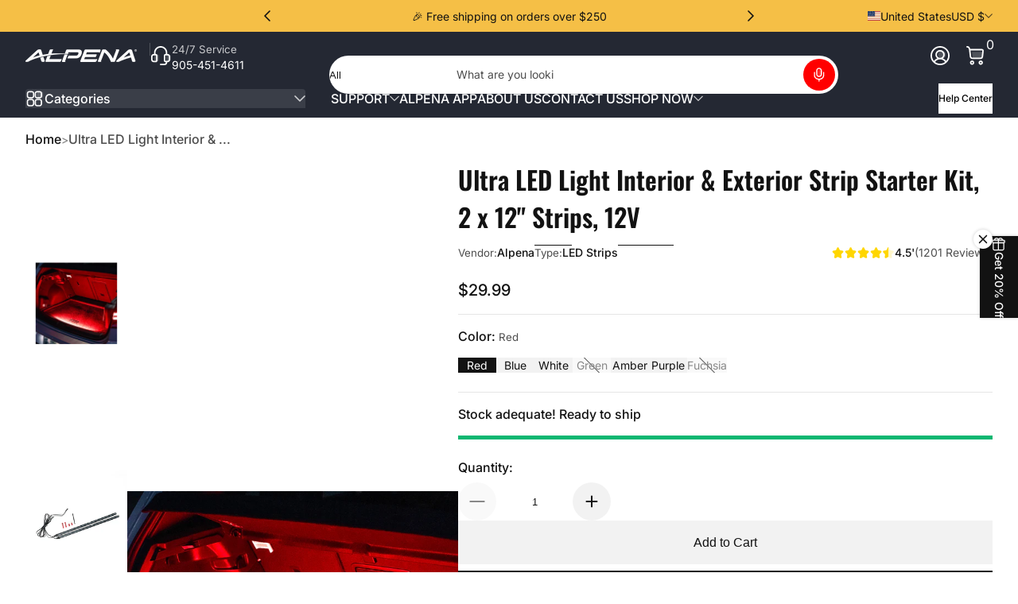

--- FILE ---
content_type: text/html; charset=utf-8
request_url: https://alpena.ca/products/ultra-led-light-interior-exterior-strip-starter-kit-2-x-12-strips-power-plug-12v
body_size: 64583
content:
















<!doctype html>
<html
  class="no-js"
  lang="en"
  
>
  <head>
    <meta charset="utf-8">
    <meta http-equiv="X-UA-Compatible" content="IE=edge">
    <meta name="viewport" content="width=device-width, initial-scale=1.0">
    <meta name="theme-color" content="#ffffff">
    <link rel="canonical" href="https://alpena.ca/products/ultra-led-light-interior-exterior-strip-starter-kit-2-x-12-strips-power-plug-12v"><title>
      Ultra LED Light Interior &amp; Exterior Strip Starter Kit, 2 x 12&quot; Strips,
 &ndash; Alpena</title><meta name="description" content="Ready to bring your ride to the next level? Impress your friends and everyone around town with the ULTRA bright and colorful Alpena Ultra 24&quot; Light Strip Starter Kit. These high-quantity LED light strips are a complete custom kit for almost any vehicle. With 120 LEDs per 12-inch strip, theyre perfect for interiors and ">


<meta property="og:site_name" content="Alpena">
<meta property="og:url" content="https://alpena.ca/products/ultra-led-light-interior-exterior-strip-starter-kit-2-x-12-strips-power-plug-12v">
<meta property="og:title" content="Ultra LED Light Interior &amp; Exterior Strip Starter Kit, 2 x 12&quot; Strips,">
<meta property="og:type" content="product">
<meta property="og:description" content="Ready to bring your ride to the next level? Impress your friends and everyone around town with the ULTRA bright and colorful Alpena Ultra 24&quot; Light Strip Starter Kit. These high-quantity LED light strips are a complete custom kit for almost any vehicle. With 120 LEDs per 12-inch strip, theyre perfect for interiors and "><meta property="og:image" content="http://alpena.ca/cdn/shop/products/084902784442_1.jpg?v=1677256099">
  <meta property="og:image:secure_url" content="https://alpena.ca/cdn/shop/products/084902784442_1.jpg?v=1677256099">
  <meta property="og:image:width" content="2000">
  <meta property="og:image:height" content="2000"><meta property="og:price:amount" content="29.99">
  <meta property="og:price:currency" content="USD"><meta name="twitter:card" content="summary_large_image">
<meta name="twitter:title" content="Ultra LED Light Interior &amp; Exterior Strip Starter Kit, 2 x 12&quot; Strips,">
<meta name="twitter:description" content="Ready to bring your ride to the next level? Impress your friends and everyone around town with the ULTRA bright and colorful Alpena Ultra 24&quot; Light Strip Starter Kit. These high-quantity LED light strips are a complete custom kit for almost any vehicle. With 120 LEDs per 12-inch strip, theyre perfect for interiors and ">


    <script src="//alpena.ca/cdn/shop/t/10/assets/global.js?v=73696431234544829141762626689" defer="defer"></script><script src="//alpena.ca/cdn/shop/t/10/assets/animations.js?v=13981969454044038861762626689" defer="defer"></script><script src="//alpena.ca/cdn/shop/t/10/assets/slider.js?v=61258441793089508021762626690" defer="defer"></script>
    <script src="//alpena.ca/cdn/shop/t/10/assets/scrollable-content-viewer.js?v=135573354831220856101762626689" defer="defer"></script>
    <script src="//alpena.ca/cdn/shop/t/10/assets/main-search.js?v=162881298558996738991762626689" defer="defer"></script>
    <script src="//alpena.ca/cdn/shop/t/10/assets/product-form.js?v=63881564847630906651762626689" defer="defer"></script><script src="//alpena.ca/cdn/shop/t/10/assets/confetti.js?v=97869789912092450461762626689" defer></script>
  <script>window.performance && window.performance.mark && window.performance.mark('shopify.content_for_header.start');</script><meta name="google-site-verification" content="mHTHSGuIiLwQPLUGGGZoQmRonvuWsdffV94tTNoabeY">
<meta name="facebook-domain-verification" content="0pacnrmpbkg2cdmdsc0h07qtti6y5z">
<meta id="shopify-digital-wallet" name="shopify-digital-wallet" content="/62063182000/digital_wallets/dialog">
<meta name="shopify-checkout-api-token" content="8ac3f760abd41a31e9e2961b5fb0a66d">
<meta id="in-context-paypal-metadata" data-shop-id="62063182000" data-venmo-supported="false" data-environment="production" data-locale="en_US" data-paypal-v4="true" data-currency="USD">
<link rel="alternate" type="application/json+oembed" href="https://alpena.ca/products/ultra-led-light-interior-exterior-strip-starter-kit-2-x-12-strips-power-plug-12v.oembed">
<script async="async" src="/checkouts/internal/preloads.js?locale=en-US"></script>
<link rel="preconnect" href="https://shop.app" crossorigin="anonymous">
<script async="async" src="https://shop.app/checkouts/internal/preloads.js?locale=en-US&shop_id=62063182000" crossorigin="anonymous"></script>
<script id="apple-pay-shop-capabilities" type="application/json">{"shopId":62063182000,"countryCode":"CA","currencyCode":"USD","merchantCapabilities":["supports3DS"],"merchantId":"gid:\/\/shopify\/Shop\/62063182000","merchantName":"Alpena","requiredBillingContactFields":["postalAddress","email","phone"],"requiredShippingContactFields":["postalAddress","email","phone"],"shippingType":"shipping","supportedNetworks":["visa","masterCard","amex","discover","jcb"],"total":{"type":"pending","label":"Alpena","amount":"1.00"},"shopifyPaymentsEnabled":true,"supportsSubscriptions":true}</script>
<script id="shopify-features" type="application/json">{"accessToken":"8ac3f760abd41a31e9e2961b5fb0a66d","betas":["rich-media-storefront-analytics"],"domain":"alpena.ca","predictiveSearch":true,"shopId":62063182000,"locale":"en"}</script>
<script>var Shopify = Shopify || {};
Shopify.shop = "alpenaautomotive.myshopify.com";
Shopify.locale = "en";
Shopify.currency = {"active":"USD","rate":"1.0"};
Shopify.country = "US";
Shopify.theme = {"name":"Muba's Theme","id":144380854448,"schema_name":"Krank","schema_version":"1.1.1","theme_store_id":3754,"role":"main"};
Shopify.theme.handle = "null";
Shopify.theme.style = {"id":null,"handle":null};
Shopify.cdnHost = "alpena.ca/cdn";
Shopify.routes = Shopify.routes || {};
Shopify.routes.root = "/";</script>
<script type="module">!function(o){(o.Shopify=o.Shopify||{}).modules=!0}(window);</script>
<script>!function(o){function n(){var o=[];function n(){o.push(Array.prototype.slice.apply(arguments))}return n.q=o,n}var t=o.Shopify=o.Shopify||{};t.loadFeatures=n(),t.autoloadFeatures=n()}(window);</script>
<script>
  window.ShopifyPay = window.ShopifyPay || {};
  window.ShopifyPay.apiHost = "shop.app\/pay";
  window.ShopifyPay.redirectState = null;
</script>
<script id="shop-js-analytics" type="application/json">{"pageType":"product"}</script>
<script defer="defer" async type="module" src="//alpena.ca/cdn/shopifycloud/shop-js/modules/v2/client.init-shop-cart-sync_BApSsMSl.en.esm.js"></script>
<script defer="defer" async type="module" src="//alpena.ca/cdn/shopifycloud/shop-js/modules/v2/chunk.common_CBoos6YZ.esm.js"></script>
<script type="module">
  await import("//alpena.ca/cdn/shopifycloud/shop-js/modules/v2/client.init-shop-cart-sync_BApSsMSl.en.esm.js");
await import("//alpena.ca/cdn/shopifycloud/shop-js/modules/v2/chunk.common_CBoos6YZ.esm.js");

  window.Shopify.SignInWithShop?.initShopCartSync?.({"fedCMEnabled":true,"windoidEnabled":true});

</script>
<script>
  window.Shopify = window.Shopify || {};
  if (!window.Shopify.featureAssets) window.Shopify.featureAssets = {};
  window.Shopify.featureAssets['shop-js'] = {"shop-cart-sync":["modules/v2/client.shop-cart-sync_DJczDl9f.en.esm.js","modules/v2/chunk.common_CBoos6YZ.esm.js"],"init-fed-cm":["modules/v2/client.init-fed-cm_BzwGC0Wi.en.esm.js","modules/v2/chunk.common_CBoos6YZ.esm.js"],"init-windoid":["modules/v2/client.init-windoid_BS26ThXS.en.esm.js","modules/v2/chunk.common_CBoos6YZ.esm.js"],"shop-cash-offers":["modules/v2/client.shop-cash-offers_DthCPNIO.en.esm.js","modules/v2/chunk.common_CBoos6YZ.esm.js","modules/v2/chunk.modal_Bu1hFZFC.esm.js"],"shop-button":["modules/v2/client.shop-button_D_JX508o.en.esm.js","modules/v2/chunk.common_CBoos6YZ.esm.js"],"init-shop-email-lookup-coordinator":["modules/v2/client.init-shop-email-lookup-coordinator_DFwWcvrS.en.esm.js","modules/v2/chunk.common_CBoos6YZ.esm.js"],"shop-toast-manager":["modules/v2/client.shop-toast-manager_tEhgP2F9.en.esm.js","modules/v2/chunk.common_CBoos6YZ.esm.js"],"shop-login-button":["modules/v2/client.shop-login-button_DwLgFT0K.en.esm.js","modules/v2/chunk.common_CBoos6YZ.esm.js","modules/v2/chunk.modal_Bu1hFZFC.esm.js"],"avatar":["modules/v2/client.avatar_BTnouDA3.en.esm.js"],"init-shop-cart-sync":["modules/v2/client.init-shop-cart-sync_BApSsMSl.en.esm.js","modules/v2/chunk.common_CBoos6YZ.esm.js"],"pay-button":["modules/v2/client.pay-button_BuNmcIr_.en.esm.js","modules/v2/chunk.common_CBoos6YZ.esm.js"],"init-shop-for-new-customer-accounts":["modules/v2/client.init-shop-for-new-customer-accounts_DrjXSI53.en.esm.js","modules/v2/client.shop-login-button_DwLgFT0K.en.esm.js","modules/v2/chunk.common_CBoos6YZ.esm.js","modules/v2/chunk.modal_Bu1hFZFC.esm.js"],"init-customer-accounts-sign-up":["modules/v2/client.init-customer-accounts-sign-up_TlVCiykN.en.esm.js","modules/v2/client.shop-login-button_DwLgFT0K.en.esm.js","modules/v2/chunk.common_CBoos6YZ.esm.js","modules/v2/chunk.modal_Bu1hFZFC.esm.js"],"shop-follow-button":["modules/v2/client.shop-follow-button_C5D3XtBb.en.esm.js","modules/v2/chunk.common_CBoos6YZ.esm.js","modules/v2/chunk.modal_Bu1hFZFC.esm.js"],"checkout-modal":["modules/v2/client.checkout-modal_8TC_1FUY.en.esm.js","modules/v2/chunk.common_CBoos6YZ.esm.js","modules/v2/chunk.modal_Bu1hFZFC.esm.js"],"init-customer-accounts":["modules/v2/client.init-customer-accounts_C0Oh2ljF.en.esm.js","modules/v2/client.shop-login-button_DwLgFT0K.en.esm.js","modules/v2/chunk.common_CBoos6YZ.esm.js","modules/v2/chunk.modal_Bu1hFZFC.esm.js"],"lead-capture":["modules/v2/client.lead-capture_Cq0gfm7I.en.esm.js","modules/v2/chunk.common_CBoos6YZ.esm.js","modules/v2/chunk.modal_Bu1hFZFC.esm.js"],"shop-login":["modules/v2/client.shop-login_BmtnoEUo.en.esm.js","modules/v2/chunk.common_CBoos6YZ.esm.js","modules/v2/chunk.modal_Bu1hFZFC.esm.js"],"payment-terms":["modules/v2/client.payment-terms_BHOWV7U_.en.esm.js","modules/v2/chunk.common_CBoos6YZ.esm.js","modules/v2/chunk.modal_Bu1hFZFC.esm.js"]};
</script>
<script>(function() {
  var isLoaded = false;
  function asyncLoad() {
    if (isLoaded) return;
    isLoaded = true;
    var urls = ["https:\/\/app.popt.in\/pixel.js?id=69e5276c93083\u0026shop=alpenaautomotive.myshopify.com","https:\/\/script.pop-convert.com\/new-micro\/production.pc.min.js?unique_id=alpenaautomotive.myshopify.com\u0026shop=alpenaautomotive.myshopify.com","https:\/\/cdn.s3.pop-convert.com\/pcjs.production.min.js?unique_id=alpenaautomotive.myshopify.com\u0026shop=alpenaautomotive.myshopify.com","https:\/\/geostock.nyc3.digitaloceanspaces.com\/js\/inventoryLocation.js?shop=alpenaautomotive.myshopify.com","https:\/\/inventory-info.nyc3.cdn.digitaloceanspaces.com\/js\/inventoryLocation.js?shop=alpenaautomotive.myshopify.com","https:\/\/na.shgcdn3.com\/pixel-collector.js?shop=alpenaautomotive.myshopify.com","https:\/\/api-na3.hubapi.com\/scriptloader\/v1\/341540078.js?shop=alpenaautomotive.myshopify.com","https:\/\/loox.io\/widget\/T6sZY5jNyS\/loox.1768882280561.js?shop=alpenaautomotive.myshopify.com"];
    for (var i = 0; i < urls.length; i++) {
      var s = document.createElement('script');
      s.type = 'text/javascript';
      s.async = true;
      s.src = urls[i];
      var x = document.getElementsByTagName('script')[0];
      x.parentNode.insertBefore(s, x);
    }
  };
  if(window.attachEvent) {
    window.attachEvent('onload', asyncLoad);
  } else {
    window.addEventListener('load', asyncLoad, false);
  }
})();</script>
<script id="__st">var __st={"a":62063182000,"offset":-18000,"reqid":"f16c065f-2758-4d93-b685-2bb4f6275b19-1768895051","pageurl":"alpena.ca\/products\/ultra-led-light-interior-exterior-strip-starter-kit-2-x-12-strips-power-plug-12v","u":"a530bc33062a","p":"product","rtyp":"product","rid":7274729144496};</script>
<script>window.ShopifyPaypalV4VisibilityTracking = true;</script>
<script id="captcha-bootstrap">!function(){'use strict';const t='contact',e='account',n='new_comment',o=[[t,t],['blogs',n],['comments',n],[t,'customer']],c=[[e,'customer_login'],[e,'guest_login'],[e,'recover_customer_password'],[e,'create_customer']],r=t=>t.map((([t,e])=>`form[action*='/${t}']:not([data-nocaptcha='true']) input[name='form_type'][value='${e}']`)).join(','),a=t=>()=>t?[...document.querySelectorAll(t)].map((t=>t.form)):[];function s(){const t=[...o],e=r(t);return a(e)}const i='password',u='form_key',d=['recaptcha-v3-token','g-recaptcha-response','h-captcha-response',i],f=()=>{try{return window.sessionStorage}catch{return}},m='__shopify_v',_=t=>t.elements[u];function p(t,e,n=!1){try{const o=window.sessionStorage,c=JSON.parse(o.getItem(e)),{data:r}=function(t){const{data:e,action:n}=t;return t[m]||n?{data:e,action:n}:{data:t,action:n}}(c);for(const[e,n]of Object.entries(r))t.elements[e]&&(t.elements[e].value=n);n&&o.removeItem(e)}catch(o){console.error('form repopulation failed',{error:o})}}const l='form_type',E='cptcha';function T(t){t.dataset[E]=!0}const w=window,h=w.document,L='Shopify',v='ce_forms',y='captcha';let A=!1;((t,e)=>{const n=(g='f06e6c50-85a8-45c8-87d0-21a2b65856fe',I='https://cdn.shopify.com/shopifycloud/storefront-forms-hcaptcha/ce_storefront_forms_captcha_hcaptcha.v1.5.2.iife.js',D={infoText:'Protected by hCaptcha',privacyText:'Privacy',termsText:'Terms'},(t,e,n)=>{const o=w[L][v],c=o.bindForm;if(c)return c(t,g,e,D).then(n);var r;o.q.push([[t,g,e,D],n]),r=I,A||(h.body.append(Object.assign(h.createElement('script'),{id:'captcha-provider',async:!0,src:r})),A=!0)});var g,I,D;w[L]=w[L]||{},w[L][v]=w[L][v]||{},w[L][v].q=[],w[L][y]=w[L][y]||{},w[L][y].protect=function(t,e){n(t,void 0,e),T(t)},Object.freeze(w[L][y]),function(t,e,n,w,h,L){const[v,y,A,g]=function(t,e,n){const i=e?o:[],u=t?c:[],d=[...i,...u],f=r(d),m=r(i),_=r(d.filter((([t,e])=>n.includes(e))));return[a(f),a(m),a(_),s()]}(w,h,L),I=t=>{const e=t.target;return e instanceof HTMLFormElement?e:e&&e.form},D=t=>v().includes(t);t.addEventListener('submit',(t=>{const e=I(t);if(!e)return;const n=D(e)&&!e.dataset.hcaptchaBound&&!e.dataset.recaptchaBound,o=_(e),c=g().includes(e)&&(!o||!o.value);(n||c)&&t.preventDefault(),c&&!n&&(function(t){try{if(!f())return;!function(t){const e=f();if(!e)return;const n=_(t);if(!n)return;const o=n.value;o&&e.removeItem(o)}(t);const e=Array.from(Array(32),(()=>Math.random().toString(36)[2])).join('');!function(t,e){_(t)||t.append(Object.assign(document.createElement('input'),{type:'hidden',name:u})),t.elements[u].value=e}(t,e),function(t,e){const n=f();if(!n)return;const o=[...t.querySelectorAll(`input[type='${i}']`)].map((({name:t})=>t)),c=[...d,...o],r={};for(const[a,s]of new FormData(t).entries())c.includes(a)||(r[a]=s);n.setItem(e,JSON.stringify({[m]:1,action:t.action,data:r}))}(t,e)}catch(e){console.error('failed to persist form',e)}}(e),e.submit())}));const S=(t,e)=>{t&&!t.dataset[E]&&(n(t,e.some((e=>e===t))),T(t))};for(const o of['focusin','change'])t.addEventListener(o,(t=>{const e=I(t);D(e)&&S(e,y())}));const B=e.get('form_key'),M=e.get(l),P=B&&M;t.addEventListener('DOMContentLoaded',(()=>{const t=y();if(P)for(const e of t)e.elements[l].value===M&&p(e,B);[...new Set([...A(),...v().filter((t=>'true'===t.dataset.shopifyCaptcha))])].forEach((e=>S(e,t)))}))}(h,new URLSearchParams(w.location.search),n,t,e,['guest_login'])})(!0,!0)}();</script>
<script integrity="sha256-4kQ18oKyAcykRKYeNunJcIwy7WH5gtpwJnB7kiuLZ1E=" data-source-attribution="shopify.loadfeatures" defer="defer" src="//alpena.ca/cdn/shopifycloud/storefront/assets/storefront/load_feature-a0a9edcb.js" crossorigin="anonymous"></script>
<script crossorigin="anonymous" defer="defer" src="//alpena.ca/cdn/shopifycloud/storefront/assets/shopify_pay/storefront-65b4c6d7.js?v=20250812"></script>
<script data-source-attribution="shopify.dynamic_checkout.dynamic.init">var Shopify=Shopify||{};Shopify.PaymentButton=Shopify.PaymentButton||{isStorefrontPortableWallets:!0,init:function(){window.Shopify.PaymentButton.init=function(){};var t=document.createElement("script");t.src="https://alpena.ca/cdn/shopifycloud/portable-wallets/latest/portable-wallets.en.js",t.type="module",document.head.appendChild(t)}};
</script>
<script data-source-attribution="shopify.dynamic_checkout.buyer_consent">
  function portableWalletsHideBuyerConsent(e){var t=document.getElementById("shopify-buyer-consent"),n=document.getElementById("shopify-subscription-policy-button");t&&n&&(t.classList.add("hidden"),t.setAttribute("aria-hidden","true"),n.removeEventListener("click",e))}function portableWalletsShowBuyerConsent(e){var t=document.getElementById("shopify-buyer-consent"),n=document.getElementById("shopify-subscription-policy-button");t&&n&&(t.classList.remove("hidden"),t.removeAttribute("aria-hidden"),n.addEventListener("click",e))}window.Shopify?.PaymentButton&&(window.Shopify.PaymentButton.hideBuyerConsent=portableWalletsHideBuyerConsent,window.Shopify.PaymentButton.showBuyerConsent=portableWalletsShowBuyerConsent);
</script>
<script>
  function portableWalletsCleanup(e){e&&e.src&&console.error("Failed to load portable wallets script "+e.src);var t=document.querySelectorAll("shopify-accelerated-checkout .shopify-payment-button__skeleton, shopify-accelerated-checkout-cart .wallet-cart-button__skeleton"),e=document.getElementById("shopify-buyer-consent");for(let e=0;e<t.length;e++)t[e].remove();e&&e.remove()}function portableWalletsNotLoadedAsModule(e){e instanceof ErrorEvent&&"string"==typeof e.message&&e.message.includes("import.meta")&&"string"==typeof e.filename&&e.filename.includes("portable-wallets")&&(window.removeEventListener("error",portableWalletsNotLoadedAsModule),window.Shopify.PaymentButton.failedToLoad=e,"loading"===document.readyState?document.addEventListener("DOMContentLoaded",window.Shopify.PaymentButton.init):window.Shopify.PaymentButton.init())}window.addEventListener("error",portableWalletsNotLoadedAsModule);
</script>

<script type="module" src="https://alpena.ca/cdn/shopifycloud/portable-wallets/latest/portable-wallets.en.js" onError="portableWalletsCleanup(this)" crossorigin="anonymous"></script>
<script nomodule>
  document.addEventListener("DOMContentLoaded", portableWalletsCleanup);
</script>

<link id="shopify-accelerated-checkout-styles" rel="stylesheet" media="screen" href="https://alpena.ca/cdn/shopifycloud/portable-wallets/latest/accelerated-checkout-backwards-compat.css" crossorigin="anonymous">
<style id="shopify-accelerated-checkout-cart">
        #shopify-buyer-consent {
  margin-top: 1em;
  display: inline-block;
  width: 100%;
}

#shopify-buyer-consent.hidden {
  display: none;
}

#shopify-subscription-policy-button {
  background: none;
  border: none;
  padding: 0;
  text-decoration: underline;
  font-size: inherit;
  cursor: pointer;
}

#shopify-subscription-policy-button::before {
  box-shadow: none;
}

      </style>

<script>window.performance && window.performance.mark && window.performance.mark('shopify.content_for_header.end');</script>
  





  <script type="text/javascript">
    
      window.__shgMoneyFormat = window.__shgMoneyFormat || {"CAD":{"currency":"CAD","currency_symbol":"$","currency_symbol_location":"left","decimal_places":2,"decimal_separator":".","thousands_separator":","},"USD":{"currency":"USD","currency_symbol":"$","currency_symbol_location":"left","decimal_places":2,"decimal_separator":".","thousands_separator":","}};
    
    window.__shgCurrentCurrencyCode = window.__shgCurrentCurrencyCode || {
      currency: "USD",
      currency_symbol: "$",
      decimal_separator: ".",
      thousands_separator: ",",
      decimal_places: 2,
      currency_symbol_location: "left"
    };
  </script>



<link rel="preconnect" href="https://fonts.shopifycdn.com" crossorigin>
      <link rel="preload" as="font" href="//alpena.ca/cdn/fonts/inter/inter_n4.b2a3f24c19b4de56e8871f609e73ca7f6d2e2bb9.woff2" type="font/woff2" crossorigin>
      
      
<style data-shopify>@font-face {
  font-family: Inter;
  font-weight: 400;
  font-style: normal;
  font-display: swap;
  src: url("//alpena.ca/cdn/fonts/inter/inter_n4.b2a3f24c19b4de56e8871f609e73ca7f6d2e2bb9.woff2") format("woff2"),
       url("//alpena.ca/cdn/fonts/inter/inter_n4.af8052d517e0c9ffac7b814872cecc27ae1fa132.woff") format("woff");
}

        @font-face {
  font-family: Inter;
  font-weight: 100;
  font-style: normal;
  font-display: swap;
  src: url("//alpena.ca/cdn/fonts/inter/inter_n1.d6922fc1524d5070cfbded04544fe03b84246904.woff2") format("woff2"),
       url("//alpena.ca/cdn/fonts/inter/inter_n1.4a488d8300a3cf27d2b5e3a3b05110d1df51da98.woff") format("woff");
}

        @font-face {
  font-family: Inter;
  font-weight: 300;
  font-style: normal;
  font-display: swap;
  src: url("//alpena.ca/cdn/fonts/inter/inter_n3.6faba940d2e90c9f1c2e0c5c2750b84af59fecc0.woff2") format("woff2"),
       url("//alpena.ca/cdn/fonts/inter/inter_n3.413aa818ec2103383c4ac7c3744c464d04b4db49.woff") format("woff");
}

        @font-face {
  font-family: Inter;
  font-weight: 500;
  font-style: normal;
  font-display: swap;
  src: url("//alpena.ca/cdn/fonts/inter/inter_n5.d7101d5e168594dd06f56f290dd759fba5431d97.woff2") format("woff2"),
       url("//alpena.ca/cdn/fonts/inter/inter_n5.5332a76bbd27da00474c136abb1ca3cbbf259068.woff") format("woff");
}

        @font-face {
  font-family: Inter;
  font-weight: 700;
  font-style: normal;
  font-display: swap;
  src: url("//alpena.ca/cdn/fonts/inter/inter_n7.02711e6b374660cfc7915d1afc1c204e633421e4.woff2") format("woff2"),
       url("//alpena.ca/cdn/fonts/inter/inter_n7.6dab87426f6b8813070abd79972ceaf2f8d3b012.woff") format("woff");
}

        @font-face {
  font-family: Inter;
  font-weight: 900;
  font-style: normal;
  font-display: swap;
  src: url("//alpena.ca/cdn/fonts/inter/inter_n9.5eeac4b640934cb12c98bb58e5b212c8a842a731.woff2") format("woff2"),
       url("//alpena.ca/cdn/fonts/inter/inter_n9.a68b28f7e46ea1faab81e409809ee4919dd6e3f0.woff") format("woff");
}

        @font-face {
  font-family: Inter;
  font-weight: 400;
  font-style: italic;
  font-display: swap;
  src: url("//alpena.ca/cdn/fonts/inter/inter_i4.feae1981dda792ab80d117249d9c7e0f1017e5b3.woff2") format("woff2"),
       url("//alpena.ca/cdn/fonts/inter/inter_i4.62773b7113d5e5f02c71486623cf828884c85c6e.woff") format("woff");
}

        @font-face {
  font-family: Inter;
  font-weight: 700;
  font-style: italic;
  font-display: swap;
  src: url("//alpena.ca/cdn/fonts/inter/inter_i7.b377bcd4cc0f160622a22d638ae7e2cd9b86ea4c.woff2") format("woff2"),
       url("//alpena.ca/cdn/fonts/inter/inter_i7.7c69a6a34e3bb44fcf6f975857e13b9a9b25beb4.woff") format("woff");
}

</style>
      <link rel="preload" as="font" href="//alpena.ca/cdn/fonts/oswald/oswald_n6.26b6bffb711f770c328e7af9685d4798dcb4f0b3.woff2" type="font/woff2" crossorigin>
      
      
<style data-shopify>@font-face {
  font-family: Oswald;
  font-weight: 600;
  font-style: normal;
  font-display: swap;
  src: url("//alpena.ca/cdn/fonts/oswald/oswald_n6.26b6bffb711f770c328e7af9685d4798dcb4f0b3.woff2") format("woff2"),
       url("//alpena.ca/cdn/fonts/oswald/oswald_n6.2feb7f52d7eb157822c86dfd93893da013b08d5d.woff") format("woff");
}

        
        @font-face {
  font-family: Oswald;
  font-weight: 300;
  font-style: normal;
  font-display: swap;
  src: url("//alpena.ca/cdn/fonts/oswald/oswald_n3.5e1367501ca69370d84b28bb3e29485e5178d388.woff2") format("woff2"),
       url("//alpena.ca/cdn/fonts/oswald/oswald_n3.cfa18f7353e13af9f0069f6d616bed3d258993d6.woff") format("woff");
}

        @font-face {
  font-family: Oswald;
  font-weight: 700;
  font-style: normal;
  font-display: swap;
  src: url("//alpena.ca/cdn/fonts/oswald/oswald_n7.b3ba3d6f1b341d51018e3cfba146932b55221727.woff2") format("woff2"),
       url("//alpena.ca/cdn/fonts/oswald/oswald_n7.6cec6bed2bb070310ad90e19ea7a56b65fd83c0b.woff") format("woff");
}

        
</style>
      <link rel="preload" as="font" href="//alpena.ca/cdn/fonts/kaushan_script/kaushanscript_n4.6f2e297308a4d3a171df277320ccaf9d9f30bf2e.woff2" type="font/woff2" crossorigin>
      
      
<style data-shopify>@font-face {
  font-family: "Kaushan Script";
  font-weight: 400;
  font-style: normal;
  font-display: swap;
  src: url("//alpena.ca/cdn/fonts/kaushan_script/kaushanscript_n4.6f2e297308a4d3a171df277320ccaf9d9f30bf2e.woff2") format("woff2"),
       url("//alpena.ca/cdn/fonts/kaushan_script/kaushanscript_n4.24a976a18555f015df46cd653cf811ff27c5e541.woff") format("woff");
}

        
        
        
        
</style><style data-shopify>
      


        .color-scheme-1 {
        --color-background: 255,255,255;
        
        --color-foreground: 18,18,18;
        --color-sale-price: 174,0,0;
        --color-rating-star: 255,214,0;

        --color-shadow: 0,0,0;
        --color-light: 255,255,255;
        --color-button: 18,18,18;
        --color-button-text: 255,255,255;
        --color-secondary-button: 255,0,0;
        --color-secondary-button-text: 255,255,255;
        --color-outline: 18,18,18;
        }

        .color-scheme-2 {
        --color-background: 236,236,236;
        
        --color-foreground: 18,18,18;
        --color-sale-price: 255,0,0;
        --color-rating-star: 255,214,0;

        --color-shadow: 0,0,0;
        --color-light: 255,255,255;
        --color-button: 18,18,18;
        --color-button-text: 243,243,243;
        --color-secondary-button: 255,214,0;
        --color-secondary-button-text: 18,18,18;
        --color-outline: 18,18,18;
        }

        .color-scheme-3 {
        --color-background: 36,40,51;
        
        --color-foreground: 255,255,255;
        --color-sale-price: 255,255,255;
        --color-rating-star: 255,214,0;

        --color-shadow: 0,0,0;
        --color-light: 255,255,255;
        --color-button: 255,0,0;
        --color-button-text: 255,255,255;
        --color-secondary-button: 255,255,255;
        --color-secondary-button-text: 0,0,0;
        --color-outline: 255,255,255;
        }

        .color-scheme-4 {
        --color-background: 185,17,17;
        
        --color-foreground: 255,255,255;
        --color-sale-price: 255,0,0;
        --color-rating-star: 255,214,0;

        --color-shadow: 0,0,0;
        --color-light: 255,255,255;
        --color-button: 255,255,255;
        --color-button-text: 18,18,18;
        --color-secondary-button: 18,18,18;
        --color-secondary-button-text: 255,255,255;
        --color-outline: 255,255,255;
        }

        .color-scheme-5 {
        --color-background: 67,71,83;
        
        --color-foreground: 255,255,255;
        --color-sale-price: 255,255,255;
        --color-rating-star: 255,214,0;

        --color-shadow: 0,0,0;
        --color-light: 255,255,255;
        --color-button: 255,0,0;
        --color-button-text: 255,255,255;
        --color-secondary-button: 18,18,18;
        --color-secondary-button-text: 255,255,255;
        --color-outline: 255,255,255;
        }

        .color-scheme-6 {
        --color-background: 245,191,70;
        
        --color-foreground: 18,18,18;
        --color-sale-price: 255,0,0;
        --color-rating-star: 255,214,0;

        --color-shadow: 0,0,0;
        --color-light: 255,255,255;
        --color-button: 18,18,18;
        --color-button-text: 255,255,255;
        --color-secondary-button: 255,0,0;
        --color-secondary-button-text: 255,255,255;
        --color-outline: 18,18,18;
        }

        .color-scheme-7 {
        --color-background: 249,249,249;
        
        --color-foreground: 18,18,18;
        --color-sale-price: 255,0,0;
        --color-rating-star: 255,214,0;

        --color-shadow: 0,0,0;
        --color-light: 255,255,255;
        --color-button: 18,18,18;
        --color-button-text: 255,255,255;
        --color-secondary-button: 255,0,0;
        --color-secondary-button-text: 255,255,255;
        --color-outline: 18,18,18;
        }

        .color-scheme-8 {
        --color-background: 237,240,254;
        
        --color-foreground: 0,0,0;
        --color-sale-price: 174,0,0;
        --color-rating-star: 255,214,0;

        --color-shadow: 0,0,0;
        --color-light: 255,255,255;
        --color-button: 18,18,18;
        --color-button-text: 255,255,255;
        --color-secondary-button: 255,0,0;
        --color-secondary-button-text: 255,255,255;
        --color-outline: 0,0,0;
        }

        .color-scheme-9 {
        --color-background: 225,255,241;
        
        --color-foreground: 18,18,18;
        --color-sale-price: 174,0,0;
        --color-rating-star: 255,214,0;

        --color-shadow: 0,0,0;
        --color-light: 255,255,255;
        --color-button: 18,18,18;
        --color-button-text: 255,255,255;
        --color-secondary-button: 255,0,0;
        --color-secondary-button-text: 255,255,255;
        --color-outline: 18,18,18;
        }

        .color-scheme-27deb6c0-d826-432b-96a6-4f6cf07106d8 {
        --color-background: 255,255,255;
        
        --color-foreground: 18,18,18;
        --color-sale-price: 174,0,0;
        --color-rating-star: 255,214,0;

        --color-shadow: 0,0,0;
        --color-light: 255,255,255;
        --color-button: 18,18,18;
        --color-button-text: 255,255,255;
        --color-secondary-button: 255,0,0;
        --color-secondary-button-text: 255,255,255;
        --color-outline: 18,18,18;
        }

      body, .color-scheme-1, .color-scheme-2, .color-scheme-3, .color-scheme-4, .color-scheme-5, .color-scheme-6, .color-scheme-7, .color-scheme-8, .color-scheme-9, .color-scheme-27deb6c0-d826-432b-96a6-4f6cf07106d8 {
      color: rgb(var(--color-foreground));
      background: rgba(var(--color-background), var(--alpha-background));
      }

      :root {
      --font-body-family: Inter, sans-serif;
      --font-body-style: normal;
      --font-body-weight: 400;
      --font-body-weight-bold: 700;
          --font-body-letter-spacing: normal;--font-heading-family: Oswald, sans-serif;
      --font-heading-style: normal;
      --font-heading-weight: 600;
          --font-heading-letter-spacing: normal;--font-decorative-family: "Kaushan Script", cursive;
      --font-decorative-style: normal;
          --font-decorative-letter-spacing: normal;--sale-badge-background: 255, 0, 0;
      --sale-badge-foreground: 255, 255, 255;

      --new-badge-background: 255, 214, 0;
      --new-badge-foreground: 0, 0, 0;

      --preorder-badge-background: 51, 79, 180;
      --preorder-badge-foreground: 255, 255, 255;

      --color-error: 255, 0, 0;
      --color-warning: 255, 214, 0;
      --color-success: 12, 183, 113;

      
        --page-width: 1800px;
      
      }

      *,
      *::before,
      *::after {
      box-sizing: inherit;
      }

      html {
      box-sizing: border-box;
      font-size: 16px;
      height: 100%;
      -webkit-text-size-adjust: 100%; /* 防止 Safari 和 Chrome 自动调整文本大小 */
      text-size-adjust: 100%;
      }

      @media screen and (max-width: 749px) {
      html{
      font-size: 14px;
      }
      }

      body {
      display: flex;
      flex-flow: column;
      min-height: 100vh;
      margin: 0;
      line-height: 1.4;
      overflow-x: hidden;
      overflow-y: scroll;
      font-family: var(--font-body-family);
      font-style: var(--font-body-style);
      letter-spacing: var(--font-body-letter-spacing);
      font-weight: var(--font-body-weight);
      }

      main {
      flex: 1 1 auto;
      }
    </style>

    <script>
      document.documentElement.className = document.documentElement.className.replace('no-js', 'js');
      if (Shopify.designMode) {
        document.documentElement.classList.add('shopify-design-mode');
      }
    </script>

    <link href="//alpena.ca/cdn/shop/t/10/assets/style.css?v=167772491563436484041762626690" rel="stylesheet" type="text/css" media="all" />

    <link rel="stylesheet" href="//alpena.ca/cdn/shop/t/10/assets/component-card.css?v=161458067105539347631762626689" media="print" onload="this.media='all';"><link
        rel="stylesheet"
        href="//alpena.ca/cdn/shop/t/10/assets/component-predictive-search.css?v=70695498989901312441762626689"
        media="print"
        onload="this.media='all';"
      >

<script type="text/javascript">
  
    window.SHG_CUSTOMER = null;
  
</script>







<!-- BEGIN app block: shopify://apps/instant-section-page-builder/blocks/instant_core/927e19d9-4e68-41db-99c7-d8debdc1f80d -->
<script>
window.Instant = {
  initialized: true,
  initializedAppEmbed: true,
  initializedVersion: 'latest',
  swiperScriptUrl: 'https://cdn.shopify.com/extensions/019bc6a9-73b5-7215-ba7a-5c83a88c0b68/instant-shopify-66/assets/swiper-bundle.min.js'
};
</script>

<!-- END app block --><script src="https://cdn.shopify.com/extensions/019bc6a9-73b5-7215-ba7a-5c83a88c0b68/instant-shopify-66/assets/instant-core.min.js" type="text/javascript" defer="defer"></script>
<link href="https://monorail-edge.shopifysvc.com" rel="dns-prefetch">
<script>(function(){if ("sendBeacon" in navigator && "performance" in window) {try {var session_token_from_headers = performance.getEntriesByType('navigation')[0].serverTiming.find(x => x.name == '_s').description;} catch {var session_token_from_headers = undefined;}var session_cookie_matches = document.cookie.match(/_shopify_s=([^;]*)/);var session_token_from_cookie = session_cookie_matches && session_cookie_matches.length === 2 ? session_cookie_matches[1] : "";var session_token = session_token_from_headers || session_token_from_cookie || "";function handle_abandonment_event(e) {var entries = performance.getEntries().filter(function(entry) {return /monorail-edge.shopifysvc.com/.test(entry.name);});if (!window.abandonment_tracked && entries.length === 0) {window.abandonment_tracked = true;var currentMs = Date.now();var navigation_start = performance.timing.navigationStart;var payload = {shop_id: 62063182000,url: window.location.href,navigation_start,duration: currentMs - navigation_start,session_token,page_type: "product"};window.navigator.sendBeacon("https://monorail-edge.shopifysvc.com/v1/produce", JSON.stringify({schema_id: "online_store_buyer_site_abandonment/1.1",payload: payload,metadata: {event_created_at_ms: currentMs,event_sent_at_ms: currentMs}}));}}window.addEventListener('pagehide', handle_abandonment_event);}}());</script>
<script id="web-pixels-manager-setup">(function e(e,d,r,n,o){if(void 0===o&&(o={}),!Boolean(null===(a=null===(i=window.Shopify)||void 0===i?void 0:i.analytics)||void 0===a?void 0:a.replayQueue)){var i,a;window.Shopify=window.Shopify||{};var t=window.Shopify;t.analytics=t.analytics||{};var s=t.analytics;s.replayQueue=[],s.publish=function(e,d,r){return s.replayQueue.push([e,d,r]),!0};try{self.performance.mark("wpm:start")}catch(e){}var l=function(){var e={modern:/Edge?\/(1{2}[4-9]|1[2-9]\d|[2-9]\d{2}|\d{4,})\.\d+(\.\d+|)|Firefox\/(1{2}[4-9]|1[2-9]\d|[2-9]\d{2}|\d{4,})\.\d+(\.\d+|)|Chrom(ium|e)\/(9{2}|\d{3,})\.\d+(\.\d+|)|(Maci|X1{2}).+ Version\/(15\.\d+|(1[6-9]|[2-9]\d|\d{3,})\.\d+)([,.]\d+|)( \(\w+\)|)( Mobile\/\w+|) Safari\/|Chrome.+OPR\/(9{2}|\d{3,})\.\d+\.\d+|(CPU[ +]OS|iPhone[ +]OS|CPU[ +]iPhone|CPU IPhone OS|CPU iPad OS)[ +]+(15[._]\d+|(1[6-9]|[2-9]\d|\d{3,})[._]\d+)([._]\d+|)|Android:?[ /-](13[3-9]|1[4-9]\d|[2-9]\d{2}|\d{4,})(\.\d+|)(\.\d+|)|Android.+Firefox\/(13[5-9]|1[4-9]\d|[2-9]\d{2}|\d{4,})\.\d+(\.\d+|)|Android.+Chrom(ium|e)\/(13[3-9]|1[4-9]\d|[2-9]\d{2}|\d{4,})\.\d+(\.\d+|)|SamsungBrowser\/([2-9]\d|\d{3,})\.\d+/,legacy:/Edge?\/(1[6-9]|[2-9]\d|\d{3,})\.\d+(\.\d+|)|Firefox\/(5[4-9]|[6-9]\d|\d{3,})\.\d+(\.\d+|)|Chrom(ium|e)\/(5[1-9]|[6-9]\d|\d{3,})\.\d+(\.\d+|)([\d.]+$|.*Safari\/(?![\d.]+ Edge\/[\d.]+$))|(Maci|X1{2}).+ Version\/(10\.\d+|(1[1-9]|[2-9]\d|\d{3,})\.\d+)([,.]\d+|)( \(\w+\)|)( Mobile\/\w+|) Safari\/|Chrome.+OPR\/(3[89]|[4-9]\d|\d{3,})\.\d+\.\d+|(CPU[ +]OS|iPhone[ +]OS|CPU[ +]iPhone|CPU IPhone OS|CPU iPad OS)[ +]+(10[._]\d+|(1[1-9]|[2-9]\d|\d{3,})[._]\d+)([._]\d+|)|Android:?[ /-](13[3-9]|1[4-9]\d|[2-9]\d{2}|\d{4,})(\.\d+|)(\.\d+|)|Mobile Safari.+OPR\/([89]\d|\d{3,})\.\d+\.\d+|Android.+Firefox\/(13[5-9]|1[4-9]\d|[2-9]\d{2}|\d{4,})\.\d+(\.\d+|)|Android.+Chrom(ium|e)\/(13[3-9]|1[4-9]\d|[2-9]\d{2}|\d{4,})\.\d+(\.\d+|)|Android.+(UC? ?Browser|UCWEB|U3)[ /]?(15\.([5-9]|\d{2,})|(1[6-9]|[2-9]\d|\d{3,})\.\d+)\.\d+|SamsungBrowser\/(5\.\d+|([6-9]|\d{2,})\.\d+)|Android.+MQ{2}Browser\/(14(\.(9|\d{2,})|)|(1[5-9]|[2-9]\d|\d{3,})(\.\d+|))(\.\d+|)|K[Aa][Ii]OS\/(3\.\d+|([4-9]|\d{2,})\.\d+)(\.\d+|)/},d=e.modern,r=e.legacy,n=navigator.userAgent;return n.match(d)?"modern":n.match(r)?"legacy":"unknown"}(),u="modern"===l?"modern":"legacy",c=(null!=n?n:{modern:"",legacy:""})[u],f=function(e){return[e.baseUrl,"/wpm","/b",e.hashVersion,"modern"===e.buildTarget?"m":"l",".js"].join("")}({baseUrl:d,hashVersion:r,buildTarget:u}),m=function(e){var d=e.version,r=e.bundleTarget,n=e.surface,o=e.pageUrl,i=e.monorailEndpoint;return{emit:function(e){var a=e.status,t=e.errorMsg,s=(new Date).getTime(),l=JSON.stringify({metadata:{event_sent_at_ms:s},events:[{schema_id:"web_pixels_manager_load/3.1",payload:{version:d,bundle_target:r,page_url:o,status:a,surface:n,error_msg:t},metadata:{event_created_at_ms:s}}]});if(!i)return console&&console.warn&&console.warn("[Web Pixels Manager] No Monorail endpoint provided, skipping logging."),!1;try{return self.navigator.sendBeacon.bind(self.navigator)(i,l)}catch(e){}var u=new XMLHttpRequest;try{return u.open("POST",i,!0),u.setRequestHeader("Content-Type","text/plain"),u.send(l),!0}catch(e){return console&&console.warn&&console.warn("[Web Pixels Manager] Got an unhandled error while logging to Monorail."),!1}}}}({version:r,bundleTarget:l,surface:e.surface,pageUrl:self.location.href,monorailEndpoint:e.monorailEndpoint});try{o.browserTarget=l,function(e){var d=e.src,r=e.async,n=void 0===r||r,o=e.onload,i=e.onerror,a=e.sri,t=e.scriptDataAttributes,s=void 0===t?{}:t,l=document.createElement("script"),u=document.querySelector("head"),c=document.querySelector("body");if(l.async=n,l.src=d,a&&(l.integrity=a,l.crossOrigin="anonymous"),s)for(var f in s)if(Object.prototype.hasOwnProperty.call(s,f))try{l.dataset[f]=s[f]}catch(e){}if(o&&l.addEventListener("load",o),i&&l.addEventListener("error",i),u)u.appendChild(l);else{if(!c)throw new Error("Did not find a head or body element to append the script");c.appendChild(l)}}({src:f,async:!0,onload:function(){if(!function(){var e,d;return Boolean(null===(d=null===(e=window.Shopify)||void 0===e?void 0:e.analytics)||void 0===d?void 0:d.initialized)}()){var d=window.webPixelsManager.init(e)||void 0;if(d){var r=window.Shopify.analytics;r.replayQueue.forEach((function(e){var r=e[0],n=e[1],o=e[2];d.publishCustomEvent(r,n,o)})),r.replayQueue=[],r.publish=d.publishCustomEvent,r.visitor=d.visitor,r.initialized=!0}}},onerror:function(){return m.emit({status:"failed",errorMsg:"".concat(f," has failed to load")})},sri:function(e){var d=/^sha384-[A-Za-z0-9+/=]+$/;return"string"==typeof e&&d.test(e)}(c)?c:"",scriptDataAttributes:o}),m.emit({status:"loading"})}catch(e){m.emit({status:"failed",errorMsg:(null==e?void 0:e.message)||"Unknown error"})}}})({shopId: 62063182000,storefrontBaseUrl: "https://alpena.ca",extensionsBaseUrl: "https://extensions.shopifycdn.com/cdn/shopifycloud/web-pixels-manager",monorailEndpoint: "https://monorail-edge.shopifysvc.com/unstable/produce_batch",surface: "storefront-renderer",enabledBetaFlags: ["2dca8a86"],webPixelsConfigList: [{"id":"1269072048","configuration":"{\"siteId\":\"QurRaCf9W5xvb3mj\"}","eventPayloadVersion":"v1","runtimeContext":"STRICT","scriptVersion":"c9406bb6835a3b96d17b5d48e4254f48","type":"APP","apiClientId":45694124033,"privacyPurposes":["ANALYTICS"],"dataSharingAdjustments":{"protectedCustomerApprovalScopes":[]}},{"id":"1089241264","configuration":"{\"myshopifyDomain\":\"alpenaautomotive.myshopify.com\"}","eventPayloadVersion":"v1","runtimeContext":"STRICT","scriptVersion":"23b97d18e2aa74363140dc29c9284e87","type":"APP","apiClientId":2775569,"privacyPurposes":["ANALYTICS","MARKETING","SALE_OF_DATA"],"dataSharingAdjustments":{"protectedCustomerApprovalScopes":["read_customer_address","read_customer_email","read_customer_name","read_customer_phone","read_customer_personal_data"]}},{"id":"948371632","configuration":"{\"config\":\"{\\\"google_tag_ids\\\":[\\\"GT-M6J8L8G4\\\"],\\\"target_country\\\":\\\"US\\\",\\\"gtag_events\\\":[{\\\"type\\\":\\\"view_item\\\",\\\"action_label\\\":\\\"MC-12VQVZD29Q\\\"},{\\\"type\\\":\\\"purchase\\\",\\\"action_label\\\":\\\"MC-12VQVZD29Q\\\"},{\\\"type\\\":\\\"page_view\\\",\\\"action_label\\\":\\\"MC-12VQVZD29Q\\\"}],\\\"enable_monitoring_mode\\\":false}\"}","eventPayloadVersion":"v1","runtimeContext":"OPEN","scriptVersion":"b2a88bafab3e21179ed38636efcd8a93","type":"APP","apiClientId":1780363,"privacyPurposes":[],"dataSharingAdjustments":{"protectedCustomerApprovalScopes":["read_customer_address","read_customer_email","read_customer_name","read_customer_personal_data","read_customer_phone"]}},{"id":"948338864","configuration":"{\"accountID\":\"alpenaautomotive.myshopify.com\"}","eventPayloadVersion":"v1","runtimeContext":"STRICT","scriptVersion":"9e8f38f1b97e3d0f481979552e07f77a","type":"APP","apiClientId":233009709057,"privacyPurposes":[],"dataSharingAdjustments":{"protectedCustomerApprovalScopes":["read_customer_address","read_customer_email","read_customer_name","read_customer_personal_data","read_customer_phone"]}},{"id":"947519664","configuration":"{\"accountID\":\"alpenaautomotive\"}","eventPayloadVersion":"v1","runtimeContext":"STRICT","scriptVersion":"e049d423f49471962495acbe58da1904","type":"APP","apiClientId":32196493313,"privacyPurposes":["ANALYTICS","MARKETING","SALE_OF_DATA"],"dataSharingAdjustments":{"protectedCustomerApprovalScopes":["read_customer_address","read_customer_email","read_customer_name","read_customer_personal_data","read_customer_phone"]}},{"id":"855048368","configuration":"{\"site_id\":\"53305588-f79f-4a98-af9c-bd8285af475c\",\"analytics_endpoint\":\"https:\\\/\\\/na.shgcdn3.com\"}","eventPayloadVersion":"v1","runtimeContext":"STRICT","scriptVersion":"695709fc3f146fa50a25299517a954f2","type":"APP","apiClientId":1158168,"privacyPurposes":["ANALYTICS","MARKETING","SALE_OF_DATA"],"dataSharingAdjustments":{"protectedCustomerApprovalScopes":["read_customer_personal_data"]}},{"id":"455868592","configuration":"{\"pixel_id\":\"1100760474892265\",\"pixel_type\":\"facebook_pixel\"}","eventPayloadVersion":"v1","runtimeContext":"OPEN","scriptVersion":"ca16bc87fe92b6042fbaa3acc2fbdaa6","type":"APP","apiClientId":2329312,"privacyPurposes":["ANALYTICS","MARKETING","SALE_OF_DATA"],"dataSharingAdjustments":{"protectedCustomerApprovalScopes":["read_customer_address","read_customer_email","read_customer_name","read_customer_personal_data","read_customer_phone"]}},{"id":"393543856","configuration":"{\"pixelCode\":\"CMPVG2BC77U6EDQVVCC0\"}","eventPayloadVersion":"v1","runtimeContext":"STRICT","scriptVersion":"22e92c2ad45662f435e4801458fb78cc","type":"APP","apiClientId":4383523,"privacyPurposes":["ANALYTICS","MARKETING","SALE_OF_DATA"],"dataSharingAdjustments":{"protectedCustomerApprovalScopes":["read_customer_address","read_customer_email","read_customer_name","read_customer_personal_data","read_customer_phone"]}},{"id":"shopify-app-pixel","configuration":"{}","eventPayloadVersion":"v1","runtimeContext":"STRICT","scriptVersion":"0450","apiClientId":"shopify-pixel","type":"APP","privacyPurposes":["ANALYTICS","MARKETING"]},{"id":"shopify-custom-pixel","eventPayloadVersion":"v1","runtimeContext":"LAX","scriptVersion":"0450","apiClientId":"shopify-pixel","type":"CUSTOM","privacyPurposes":["ANALYTICS","MARKETING"]}],isMerchantRequest: false,initData: {"shop":{"name":"Alpena","paymentSettings":{"currencyCode":"USD"},"myshopifyDomain":"alpenaautomotive.myshopify.com","countryCode":"CA","storefrontUrl":"https:\/\/alpena.ca"},"customer":null,"cart":null,"checkout":null,"productVariants":[{"price":{"amount":29.99,"currencyCode":"USD"},"product":{"title":"Ultra LED Light Interior \u0026 Exterior Strip Starter Kit, 2 x 12\" Strips, 12V","vendor":"Alpena","id":"7274729144496","untranslatedTitle":"Ultra LED Light Interior \u0026 Exterior Strip Starter Kit, 2 x 12\" Strips, 12V","url":"\/products\/ultra-led-light-interior-exterior-strip-starter-kit-2-x-12-strips-power-plug-12v","type":"LED Strips"},"id":"42352788766896","image":{"src":"\/\/alpena.ca\/cdn\/shop\/products\/084902784442_7.jpg?v=1677256099"},"sku":"78444","title":"Red","untranslatedTitle":"Red"},{"price":{"amount":29.99,"currencyCode":"USD"},"product":{"title":"Ultra LED Light Interior \u0026 Exterior Strip Starter Kit, 2 x 12\" Strips, 12V","vendor":"Alpena","id":"7274729144496","untranslatedTitle":"Ultra LED Light Interior \u0026 Exterior Strip Starter Kit, 2 x 12\" Strips, 12V","url":"\/products\/ultra-led-light-interior-exterior-strip-starter-kit-2-x-12-strips-power-plug-12v","type":"LED Strips"},"id":"42352788799664","image":{"src":"\/\/alpena.ca\/cdn\/shop\/products\/084902784404_6.jpg?v=1677256099"},"sku":"78440","title":"Blue","untranslatedTitle":"Blue"},{"price":{"amount":29.99,"currencyCode":"USD"},"product":{"title":"Ultra LED Light Interior \u0026 Exterior Strip Starter Kit, 2 x 12\" Strips, 12V","vendor":"Alpena","id":"7274729144496","untranslatedTitle":"Ultra LED Light Interior \u0026 Exterior Strip Starter Kit, 2 x 12\" Strips, 12V","url":"\/products\/ultra-led-light-interior-exterior-strip-starter-kit-2-x-12-strips-power-plug-12v","type":"LED Strips"},"id":"42352788832432","image":{"src":"\/\/alpena.ca\/cdn\/shop\/products\/084902784411_8.jpg?v=1677256099"},"sku":"78441","title":"White","untranslatedTitle":"White"},{"price":{"amount":29.99,"currencyCode":"USD"},"product":{"title":"Ultra LED Light Interior \u0026 Exterior Strip Starter Kit, 2 x 12\" Strips, 12V","vendor":"Alpena","id":"7274729144496","untranslatedTitle":"Ultra LED Light Interior \u0026 Exterior Strip Starter Kit, 2 x 12\" Strips, 12V","url":"\/products\/ultra-led-light-interior-exterior-strip-starter-kit-2-x-12-strips-power-plug-12v","type":"LED Strips"},"id":"42352788865200","image":{"src":"\/\/alpena.ca\/cdn\/shop\/products\/084902784480_7.jpg?v=1677256099"},"sku":"78448","title":"Green","untranslatedTitle":"Green"},{"price":{"amount":29.99,"currencyCode":"USD"},"product":{"title":"Ultra LED Light Interior \u0026 Exterior Strip Starter Kit, 2 x 12\" Strips, 12V","vendor":"Alpena","id":"7274729144496","untranslatedTitle":"Ultra LED Light Interior \u0026 Exterior Strip Starter Kit, 2 x 12\" Strips, 12V","url":"\/products\/ultra-led-light-interior-exterior-strip-starter-kit-2-x-12-strips-power-plug-12v","type":"LED Strips"},"id":"42352788963504","image":{"src":"\/\/alpena.ca\/cdn\/shop\/products\/084902784510_5.jpg?v=1677256099"},"sku":"78451","title":"Amber","untranslatedTitle":"Amber"},{"price":{"amount":29.99,"currencyCode":"USD"},"product":{"title":"Ultra LED Light Interior \u0026 Exterior Strip Starter Kit, 2 x 12\" Strips, 12V","vendor":"Alpena","id":"7274729144496","untranslatedTitle":"Ultra LED Light Interior \u0026 Exterior Strip Starter Kit, 2 x 12\" Strips, 12V","url":"\/products\/ultra-led-light-interior-exterior-strip-starter-kit-2-x-12-strips-power-plug-12v","type":"LED Strips"},"id":"42676457341104","image":{"src":"\/\/alpena.ca\/cdn\/shop\/products\/084902784459_7_a59a86f3-0f0f-4c6d-bff2-7ed8707419f5.jpg?v=1685650867"},"sku":"78445","title":"Purple","untranslatedTitle":"Purple"},{"price":{"amount":29.99,"currencyCode":"USD"},"product":{"title":"Ultra LED Light Interior \u0026 Exterior Strip Starter Kit, 2 x 12\" Strips, 12V","vendor":"Alpena","id":"7274729144496","untranslatedTitle":"Ultra LED Light Interior \u0026 Exterior Strip Starter Kit, 2 x 12\" Strips, 12V","url":"\/products\/ultra-led-light-interior-exterior-strip-starter-kit-2-x-12-strips-power-plug-12v","type":"LED Strips"},"id":"42676462452912","image":{"src":"\/\/alpena.ca\/cdn\/shop\/products\/084902784503_5_17fb7c83-a1b8-44b5-b325-6a92189246e9.jpg?v=1685651027"},"sku":"78450","title":"Fuchsia","untranslatedTitle":"Fuchsia"}],"purchasingCompany":null},},"https://alpena.ca/cdn","fcfee988w5aeb613cpc8e4bc33m6693e112",{"modern":"","legacy":""},{"shopId":"62063182000","storefrontBaseUrl":"https:\/\/alpena.ca","extensionBaseUrl":"https:\/\/extensions.shopifycdn.com\/cdn\/shopifycloud\/web-pixels-manager","surface":"storefront-renderer","enabledBetaFlags":"[\"2dca8a86\"]","isMerchantRequest":"false","hashVersion":"fcfee988w5aeb613cpc8e4bc33m6693e112","publish":"custom","events":"[[\"page_viewed\",{}],[\"product_viewed\",{\"productVariant\":{\"price\":{\"amount\":29.99,\"currencyCode\":\"USD\"},\"product\":{\"title\":\"Ultra LED Light Interior \u0026 Exterior Strip Starter Kit, 2 x 12\\\" Strips, 12V\",\"vendor\":\"Alpena\",\"id\":\"7274729144496\",\"untranslatedTitle\":\"Ultra LED Light Interior \u0026 Exterior Strip Starter Kit, 2 x 12\\\" Strips, 12V\",\"url\":\"\/products\/ultra-led-light-interior-exterior-strip-starter-kit-2-x-12-strips-power-plug-12v\",\"type\":\"LED Strips\"},\"id\":\"42352788766896\",\"image\":{\"src\":\"\/\/alpena.ca\/cdn\/shop\/products\/084902784442_7.jpg?v=1677256099\"},\"sku\":\"78444\",\"title\":\"Red\",\"untranslatedTitle\":\"Red\"}}]]"});</script><script>
  window.ShopifyAnalytics = window.ShopifyAnalytics || {};
  window.ShopifyAnalytics.meta = window.ShopifyAnalytics.meta || {};
  window.ShopifyAnalytics.meta.currency = 'USD';
  var meta = {"product":{"id":7274729144496,"gid":"gid:\/\/shopify\/Product\/7274729144496","vendor":"Alpena","type":"LED Strips","handle":"ultra-led-light-interior-exterior-strip-starter-kit-2-x-12-strips-power-plug-12v","variants":[{"id":42352788766896,"price":2999,"name":"Ultra LED Light Interior \u0026 Exterior Strip Starter Kit, 2 x 12\" Strips, 12V - Red","public_title":"Red","sku":"78444"},{"id":42352788799664,"price":2999,"name":"Ultra LED Light Interior \u0026 Exterior Strip Starter Kit, 2 x 12\" Strips, 12V - Blue","public_title":"Blue","sku":"78440"},{"id":42352788832432,"price":2999,"name":"Ultra LED Light Interior \u0026 Exterior Strip Starter Kit, 2 x 12\" Strips, 12V - White","public_title":"White","sku":"78441"},{"id":42352788865200,"price":2999,"name":"Ultra LED Light Interior \u0026 Exterior Strip Starter Kit, 2 x 12\" Strips, 12V - Green","public_title":"Green","sku":"78448"},{"id":42352788963504,"price":2999,"name":"Ultra LED Light Interior \u0026 Exterior Strip Starter Kit, 2 x 12\" Strips, 12V - Amber","public_title":"Amber","sku":"78451"},{"id":42676457341104,"price":2999,"name":"Ultra LED Light Interior \u0026 Exterior Strip Starter Kit, 2 x 12\" Strips, 12V - Purple","public_title":"Purple","sku":"78445"},{"id":42676462452912,"price":2999,"name":"Ultra LED Light Interior \u0026 Exterior Strip Starter Kit, 2 x 12\" Strips, 12V - Fuchsia","public_title":"Fuchsia","sku":"78450"}],"remote":false},"page":{"pageType":"product","resourceType":"product","resourceId":7274729144496,"requestId":"f16c065f-2758-4d93-b685-2bb4f6275b19-1768895051"}};
  for (var attr in meta) {
    window.ShopifyAnalytics.meta[attr] = meta[attr];
  }
</script>
<script class="analytics">
  (function () {
    var customDocumentWrite = function(content) {
      var jquery = null;

      if (window.jQuery) {
        jquery = window.jQuery;
      } else if (window.Checkout && window.Checkout.$) {
        jquery = window.Checkout.$;
      }

      if (jquery) {
        jquery('body').append(content);
      }
    };

    var hasLoggedConversion = function(token) {
      if (token) {
        return document.cookie.indexOf('loggedConversion=' + token) !== -1;
      }
      return false;
    }

    var setCookieIfConversion = function(token) {
      if (token) {
        var twoMonthsFromNow = new Date(Date.now());
        twoMonthsFromNow.setMonth(twoMonthsFromNow.getMonth() + 2);

        document.cookie = 'loggedConversion=' + token + '; expires=' + twoMonthsFromNow;
      }
    }

    var trekkie = window.ShopifyAnalytics.lib = window.trekkie = window.trekkie || [];
    if (trekkie.integrations) {
      return;
    }
    trekkie.methods = [
      'identify',
      'page',
      'ready',
      'track',
      'trackForm',
      'trackLink'
    ];
    trekkie.factory = function(method) {
      return function() {
        var args = Array.prototype.slice.call(arguments);
        args.unshift(method);
        trekkie.push(args);
        return trekkie;
      };
    };
    for (var i = 0; i < trekkie.methods.length; i++) {
      var key = trekkie.methods[i];
      trekkie[key] = trekkie.factory(key);
    }
    trekkie.load = function(config) {
      trekkie.config = config || {};
      trekkie.config.initialDocumentCookie = document.cookie;
      var first = document.getElementsByTagName('script')[0];
      var script = document.createElement('script');
      script.type = 'text/javascript';
      script.onerror = function(e) {
        var scriptFallback = document.createElement('script');
        scriptFallback.type = 'text/javascript';
        scriptFallback.onerror = function(error) {
                var Monorail = {
      produce: function produce(monorailDomain, schemaId, payload) {
        var currentMs = new Date().getTime();
        var event = {
          schema_id: schemaId,
          payload: payload,
          metadata: {
            event_created_at_ms: currentMs,
            event_sent_at_ms: currentMs
          }
        };
        return Monorail.sendRequest("https://" + monorailDomain + "/v1/produce", JSON.stringify(event));
      },
      sendRequest: function sendRequest(endpointUrl, payload) {
        // Try the sendBeacon API
        if (window && window.navigator && typeof window.navigator.sendBeacon === 'function' && typeof window.Blob === 'function' && !Monorail.isIos12()) {
          var blobData = new window.Blob([payload], {
            type: 'text/plain'
          });

          if (window.navigator.sendBeacon(endpointUrl, blobData)) {
            return true;
          } // sendBeacon was not successful

        } // XHR beacon

        var xhr = new XMLHttpRequest();

        try {
          xhr.open('POST', endpointUrl);
          xhr.setRequestHeader('Content-Type', 'text/plain');
          xhr.send(payload);
        } catch (e) {
          console.log(e);
        }

        return false;
      },
      isIos12: function isIos12() {
        return window.navigator.userAgent.lastIndexOf('iPhone; CPU iPhone OS 12_') !== -1 || window.navigator.userAgent.lastIndexOf('iPad; CPU OS 12_') !== -1;
      }
    };
    Monorail.produce('monorail-edge.shopifysvc.com',
      'trekkie_storefront_load_errors/1.1',
      {shop_id: 62063182000,
      theme_id: 144380854448,
      app_name: "storefront",
      context_url: window.location.href,
      source_url: "//alpena.ca/cdn/s/trekkie.storefront.cd680fe47e6c39ca5d5df5f0a32d569bc48c0f27.min.js"});

        };
        scriptFallback.async = true;
        scriptFallback.src = '//alpena.ca/cdn/s/trekkie.storefront.cd680fe47e6c39ca5d5df5f0a32d569bc48c0f27.min.js';
        first.parentNode.insertBefore(scriptFallback, first);
      };
      script.async = true;
      script.src = '//alpena.ca/cdn/s/trekkie.storefront.cd680fe47e6c39ca5d5df5f0a32d569bc48c0f27.min.js';
      first.parentNode.insertBefore(script, first);
    };
    trekkie.load(
      {"Trekkie":{"appName":"storefront","development":false,"defaultAttributes":{"shopId":62063182000,"isMerchantRequest":null,"themeId":144380854448,"themeCityHash":"15299154827882088267","contentLanguage":"en","currency":"USD","eventMetadataId":"1c36086d-a0e3-47de-9574-0e6ed417b027"},"isServerSideCookieWritingEnabled":true,"monorailRegion":"shop_domain","enabledBetaFlags":["65f19447"]},"Session Attribution":{},"S2S":{"facebookCapiEnabled":true,"source":"trekkie-storefront-renderer","apiClientId":580111}}
    );

    var loaded = false;
    trekkie.ready(function() {
      if (loaded) return;
      loaded = true;

      window.ShopifyAnalytics.lib = window.trekkie;

      var originalDocumentWrite = document.write;
      document.write = customDocumentWrite;
      try { window.ShopifyAnalytics.merchantGoogleAnalytics.call(this); } catch(error) {};
      document.write = originalDocumentWrite;

      window.ShopifyAnalytics.lib.page(null,{"pageType":"product","resourceType":"product","resourceId":7274729144496,"requestId":"f16c065f-2758-4d93-b685-2bb4f6275b19-1768895051","shopifyEmitted":true});

      var match = window.location.pathname.match(/checkouts\/(.+)\/(thank_you|post_purchase)/)
      var token = match? match[1]: undefined;
      if (!hasLoggedConversion(token)) {
        setCookieIfConversion(token);
        window.ShopifyAnalytics.lib.track("Viewed Product",{"currency":"USD","variantId":42352788766896,"productId":7274729144496,"productGid":"gid:\/\/shopify\/Product\/7274729144496","name":"Ultra LED Light Interior \u0026 Exterior Strip Starter Kit, 2 x 12\" Strips, 12V - Red","price":"29.99","sku":"78444","brand":"Alpena","variant":"Red","category":"LED Strips","nonInteraction":true,"remote":false},undefined,undefined,{"shopifyEmitted":true});
      window.ShopifyAnalytics.lib.track("monorail:\/\/trekkie_storefront_viewed_product\/1.1",{"currency":"USD","variantId":42352788766896,"productId":7274729144496,"productGid":"gid:\/\/shopify\/Product\/7274729144496","name":"Ultra LED Light Interior \u0026 Exterior Strip Starter Kit, 2 x 12\" Strips, 12V - Red","price":"29.99","sku":"78444","brand":"Alpena","variant":"Red","category":"LED Strips","nonInteraction":true,"remote":false,"referer":"https:\/\/alpena.ca\/products\/ultra-led-light-interior-exterior-strip-starter-kit-2-x-12-strips-power-plug-12v"});
      }
    });


        var eventsListenerScript = document.createElement('script');
        eventsListenerScript.async = true;
        eventsListenerScript.src = "//alpena.ca/cdn/shopifycloud/storefront/assets/shop_events_listener-3da45d37.js";
        document.getElementsByTagName('head')[0].appendChild(eventsListenerScript);

})();</script>
<script
  defer
  src="https://alpena.ca/cdn/shopifycloud/perf-kit/shopify-perf-kit-3.0.4.min.js"
  data-application="storefront-renderer"
  data-shop-id="62063182000"
  data-render-region="gcp-us-central1"
  data-page-type="product"
  data-theme-instance-id="144380854448"
  data-theme-name="Krank"
  data-theme-version="1.1.1"
  data-monorail-region="shop_domain"
  data-resource-timing-sampling-rate="10"
  data-shs="true"
  data-shs-beacon="true"
  data-shs-export-with-fetch="true"
  data-shs-logs-sample-rate="1"
  data-shs-beacon-endpoint="https://alpena.ca/api/collect"
></script>
</head>

  <body
    id="Page-Top"
    class="color-scheme-1 gradient template-product"
  >
    <a class="skip-to-content-link button visually-hidden" href="#MainContent">
      Skip to Content
    </a>
    <!-- BEGIN sections: header-group -->
<section id="shopify-section-sections--18591308578992__announcement_bar_NFgAmB" class="shopify-section shopify-section-group-header-group"><link href="//alpena.ca/cdn/shop/t/10/assets/section-announcement-bar.css?v=3353817317109856341762626689" rel="stylesheet" type="text/css" media="all" />
<style data-shopify>.section-sections--18591308578992__announcement_bar_NFgAmB-margin {
    margin-top: 0px;
    margin-bottom: 0px;
  }

  @media screen and (min-width: 750px) {
    .section-sections--18591308578992__announcement_bar_NFgAmB-margin {
      margin-top: 0px;
      margin-bottom: 0px;
    }
  }</style><div class="announcement-bar color-scheme-6 gradient section-sections--18591308578992__announcement_bar_NFgAmB-margin">
  <div class="section__wrapper announcement-bar__wrapper page-width">

<slider-component
        class="announcement-list slider"
        data-slide-desktop
        data-slide-mobile
        data-slide-smooth
        data-draggable
        data-looping-infinite
        
        aria-label="Slider"
        aria-live="polite"
        aria-atomic="true"
      >
        <button
          type="button"
          class="nav-button nav-button--prev button button--icon button--mini button--air"
          name="previous"
          aria-label="Slide Left"
          aria-controls="Slider-sections--18591308578992__announcement_bar_NFgAmB"
        >
          


<svg
  class="icon icon-caret-left"
  width="28"
  height="28"
  viewBox="0 0 28 28"
  fill="none"
  aria-hidden="true"
  focusable="false"
  xmlns="http://www.w3.org/2000/svg"
><path d="M20 26L8 14L20 2.00005" stroke="currentColor" stroke-width="3" stroke-linecap="round" stroke-linejoin="round" data-ltr/>
          <path d="M8 2.00004L20 14L8 26" stroke="currentColor" stroke-width="3" stroke-linecap="round" stroke-linejoin="round" data-rtl/>
</svg>

        </button>
        <div class="slider-container">
          <ul id="Slider-sections--18591308578992__announcement_bar_NFgAmB" class="slider-wrapper"><li id="Slide-sections--18591308578992__announcement_bar_NFgAmB-1" class="slider-slide" >
                <a
                  class="link"
                  href="#"
                >
                  🎉  Free shipping on orders over $250
                </a>
              </li><li id="Slide-sections--18591308578992__announcement_bar_NFgAmB-2" class="slider-slide" >
                <a
                  class="link"
                  href="#"
                >
                  👏 Welcome to KRANK
                </a>
              </li><li id="Slide-sections--18591308578992__announcement_bar_NFgAmB-3" class="slider-slide" >
                <a
                  class="link"
                  href="#"
                >
                  Built to perform. ⭐️ Trusted by pros.
                </a>
              </li></ul>
        </div>
        <button
          type="button"
          class="nav-button nav-button--next button button--icon button--mini button--air"
          name="next"
          aria-label="Slide Right"
          aria-controls="Slider-sections--18591308578992__announcement_bar_NFgAmB"
        >
          


<svg
  class="icon icon-caret-right"
  width="28"
  height="28"
  viewBox="0 0 28 28"
  fill="none"
  aria-hidden="true"
  focusable="false"
  xmlns="http://www.w3.org/2000/svg"
><path d="M8 2.00004L20 14L8 26" stroke="currentColor" stroke-width="3" stroke-linecap="round" stroke-linejoin="round" data-ltr/>
          <path d="M20 26L8 14L20 2.00005" stroke="currentColor" stroke-width="3" stroke-linecap="round" stroke-linejoin="round" data-rtl/>
</svg>

        </button>
      </slider-component>
<div class="localization-group small-hide">

<drop-menu>
  <details class="localization-country-details localization-details details-disclosure">
    <summary
      aria-haspopup="true"
      aria-expanded="false"
      aria-controls="Localization-Country-List-sections--18591308578992__announcement_bar_NFgAmB"
    >
      <img src="//cdn.shopify.com/static/images/flags/us.svg?width=60" alt="United States" srcset="//cdn.shopify.com/static/images/flags/us.svg?width=60 60w" width="60" height="45" loading="lazy" class="country-flag">
      <span class="small-hide medium-hide">United States</span>
      USD
      $


<svg
  class="icon icon-caret-down caret-icon"
  width="28"
  height="28"
  viewBox="0 0 28 28"
  fill="none"
  aria-hidden="true"
  focusable="false"
  xmlns="http://www.w3.org/2000/svg"
><path d="M26 8L14 20L2 8" stroke="currentColor" stroke-width="3" stroke-linecap="round" stroke-linejoin="round"/>
</svg>

    </summary>
    <div class="details-disclosure-content color-scheme-1 gradient" tabindex="-1">
      <link-form class="link-form d-block">
        <div class="filter-search field">
          <input
            id="Country-Search-sections--18591308578992__announcement_bar_NFgAmB"
            class="filter-input field-input"
            type="search"
            name="keyword"
            placeholder="Search Country or Region"
            autocorrect="off"
            autocomplete="off"
            autocapitalize="off"
            spellcheck="false"
          >
          <label class="field-label" for="Country-Search-sections--18591308578992__announcement_bar_NFgAmB">
            Search Country or Region
          </label>
          <button type="reset" class="field-button reset-button light hidden focus-inset">
            Clear
          </button>
        </div><form method="post" action="/localization" id="Country-Localization-Form" accept-charset="UTF-8" class="localization-form" enctype="multipart/form-data"><input type="hidden" name="form_type" value="localization" /><input type="hidden" name="utf8" value="✓" /><input type="hidden" name="_method" value="put" /><input type="hidden" name="return_to" value="/products/ultra-led-light-interior-exterior-strip-starter-kit-2-x-12-strips-power-plug-12v" /><ul
            id="Localization-Country-List-sections--18591308578992__announcement_bar_NFgAmB"
            class="list-unstyled mt-1"
          ><li class="list-item">
                <a
                  class="form-link link"
                  href="#"
                  
                  data-value="CA"
                >
                  <img src="//cdn.shopify.com/static/images/flags/ca.svg?width=60" alt="Canada" srcset="//cdn.shopify.com/static/images/flags/ca.svg?width=60 60w" width="60" height="45" loading="lazy" class="country-flag">
                  <span class="name">Canada</span><small class="ms-auto light">
                    CAD
                    $
                  </small>
                </a>
              </li><li class="list-item">
                <a
                  class="form-link link"
                  href="#"
                  
                    aria-current="true"
                  
                  data-value="US"
                >
                  <img src="//cdn.shopify.com/static/images/flags/us.svg?width=60" alt="United States" srcset="//cdn.shopify.com/static/images/flags/us.svg?width=60 60w" width="60" height="45" loading="lazy" class="country-flag">
                  <span class="name">United States</span>


<svg
  class="icon icon-check"
  width="28"
  height="28"
  viewBox="0 0 28 28"
  fill="none"
  aria-hidden="true"
  focusable="false"
  xmlns="http://www.w3.org/2000/svg"
><path d="M2 15.1667L9.38462 22.5L26 6" stroke="currentColor" stroke-width="2.5" stroke-linecap="round" stroke-linejoin="round"/>
</svg>

                    <span class="visually-hidden">Selected</span><small class="ms-auto light">
                    USD
                    $
                  </small>
                </a>
              </li></ul>
          <input class="link-value" type="hidden" name="country_code" value="US">
        </form>
      </link-form>
    </div>
  </details>
</drop-menu>

</div></div>
</div>

</section><div id="shopify-section-sections--18591308578992__header" class="shopify-section shopify-section-group-header-group section-header"><style data-shopify>.section-header {
    position: sticky; /* This is for fixing a Safari z-index issue. PR #2147 */
  }</style><script src="//alpena.ca/cdn/shop/t/10/assets/sticky-header.js?v=20809932682767273891762626690" defer="defer"></script>

<sticky-header
  id="Header-Sticky"
  data-sticky-type="on-scroll-up"
  class="header-wrapper"
>
  <header
    id="Page-Header"
    class="header isolate color-scheme-3 gradient"
    style="--transparent-foreground-color: 255, 255, 255;"
  >
    <div class="header-main page-width logo-position--left menu-position--bottom">
      <div class="header-left large-up-hide">
        


<menu-drawer class="header-menu-drawer">
  <details class="details-disclosure">
    <summary
      class="header-icon icon-wrap"
      aria-haspopup="true"
      aria-expanded="false"
      aria-controls="Menu-Drawer"
    >
      <span class="icon-hamburger">
        <span></span>
        <span></span>
        <span></span>
        <span></span>
      </span>
    </summary>
    <div
      id="Menu-Drawer"
      class="header-menu-drawer-content details-disclosure-content color-scheme-1 gradient"
      tabindex="-1"
    >
      <nav class="main-drawer-nav"><details-disclosure class="drawer-menu-category">
            <details
              class="details-disclosure"
              
            >
              <summary
                class="menu-summary"
                aria-haspopup="true"
                aria-expanded="false"
                aria-controls="Drawer-Menu-List-Category"
              >
                

<svg
  class="icon icon-menu"
  width="28"
  height="28"
  viewBox="0 0 28 28"
  fill="none"
  aria-hidden="true"
  focusable="false"
  xmlns="http://www.w3.org/2000/svg"
><path d="M23.44 3.96001H19.6C18.1862 3.96001 17.04 5.10616 17.04 6.52001V10.36C17.04 11.7739 18.1862 12.92 19.6 12.92H23.44C24.8538 12.92 26 11.7739 26 10.36V6.52001C26 5.10616 24.8538 3.96001 23.44 3.96001Z" fill="currentColor" opacity="0.2"/>
          <path d="M20.88 3H17.04C15.0982 3 13.52 4.57824 13.52 6.52V10.36C13.52 12.3018 15.0982 13.88 17.04 13.88H20.88C22.8218 13.88 24.4 12.3018 24.4 10.36V6.52C24.4 4.57824 22.8218 3 20.88 3ZM22.48 10.36C22.48 11.2419 21.7619 11.96 20.88 11.96H17.04C16.1581 11.96 15.44 11.2419 15.44 10.36V6.52C15.44 5.63808 16.1581 4.92 17.04 4.92H20.88C21.7619 4.92 22.48 5.63808 22.48 6.52V10.36ZM9.36 14.52H5.52C3.57824 14.52 2 16.0982 2 18.04V21.88C2 23.8218 3.57824 25.4 5.52 25.4H9.36C11.3018 25.4 12.88 23.8218 12.88 21.88V18.04C12.88 16.0982 11.3018 14.52 9.36 14.52ZM10.96 21.88C10.96 22.7619 10.2419 23.48 9.36 23.48H5.52C4.63808 23.48 3.92 22.7619 3.92 21.88V18.04C3.92 17.1581 4.63808 16.44 5.52 16.44H9.36C10.2419 16.44 10.96 17.1581 10.96 18.04V21.88ZM20.88 14.52H17.04C15.0982 14.52 13.52 16.0982 13.52 18.04V21.88C13.52 23.8218 15.0982 25.4 17.04 25.4H20.88C22.8218 25.4 24.4 23.8218 24.4 21.88V18.04C24.4 16.0982 22.8218 14.52 20.88 14.52ZM22.48 21.88C22.48 22.7619 21.7619 23.48 20.88 23.48H17.04C16.1581 23.48 15.44 22.7619 15.44 21.88V18.04C15.44 17.1581 16.1581 16.44 17.04 16.44H20.88C21.7619 16.44 22.48 17.1581 22.48 18.04V21.88ZM9.36 3H5.52C3.57824 3 2 4.57824 2 6.52V10.36C2 12.3018 3.57824 13.88 5.52 13.88H9.36C11.3018 13.88 12.88 12.3018 12.88 10.36V6.52C12.88 4.57824 11.3018 3 9.36 3ZM10.96 10.36C10.96 11.2419 10.2419 11.96 9.36 11.96H5.52C4.63808 11.96 3.92 11.2419 3.92 10.36V6.52C3.92 5.63808 4.63808 4.92 5.52 4.92H9.36C10.2419 4.92 10.96 5.63808 10.96 6.52V10.36Z" fill="currentColor"/></svg>


                <b>Categories</b>
                


<svg
  class="icon icon-caret-down caret-icon"
  width="28"
  height="28"
  viewBox="0 0 28 28"
  fill="none"
  aria-hidden="true"
  focusable="false"
  xmlns="http://www.w3.org/2000/svg"
><path d="M26 8L14 20L2 8" stroke="currentColor" stroke-width="3" stroke-linecap="round" stroke-linejoin="round"/>
</svg>

              </summary>
              <div class="details-category-content details-disclosure-content gradient">
                

<ul class="drawer-menu-list first-level-menu list-unstyled">
  


    
    <li class="menu-item">
      
        <details-disclosure>
          <details class="details-disclosure">
            <summary
              class="menu-summary"
              aria-haspopup="true"
              aria-expanded="false"
              aria-controls="Drawer-Menu-List-Category-Led-strips"
            >
              <a
                class="menu-link link"
                
                  href="/collections/led-strips"
                  
                
              >
                


<svg
  class="icon icon-card"
  width="28"
  height="28"
  viewBox="0 0 28 28"
  fill="none"
  aria-hidden="true"
  focusable="false"
  xmlns="http://www.w3.org/2000/svg"
><path d="M5 11C5 8.79086 6.79086 7 9 7H20C22.2091 7 24 8.79086 24 11V13H5V11Z" fill="currentColor" opacity="0.2"/>
          <path d="M3 13.8C3 9.65164 3 7.57746 4.28873 6.28873C5.57747 5 7.65164 5 11.8 5H16.2C20.3483 5 22.4226 5 23.7112 6.28873C25 7.57746 25 9.65164 25 13.8C25 17.9483 25 20.0226 23.7112 21.3112C22.4226 22.6 20.3483 22.6 16.2 22.6H11.8C7.65164 22.6 5.57747 22.6 4.28873 21.3112C3 20.0226 3 17.9483 3 13.8Z" stroke="currentColor" stroke-width="2"/>
          <path d="M11.8 18.2H7.4" stroke="currentColor" stroke-width="1.5" stroke-linecap="round"/>
          <path d="M16.2 18.2H14.55" stroke="currentColor" stroke-width="1.5" stroke-linecap="round"/>
          <path d="M3 11.6H25" stroke="currentColor" stroke-width="1.5" stroke-linecap="round"/></svg>


LED Strips

              </a>
              


<svg
  class="icon icon-caret-right caret-icon"
  width="28"
  height="28"
  viewBox="0 0 28 28"
  fill="none"
  aria-hidden="true"
  focusable="false"
  xmlns="http://www.w3.org/2000/svg"
><path d="M8 2.00004L20 14L8 26" stroke="currentColor" stroke-width="3" stroke-linecap="round" stroke-linejoin="round" data-ltr/>
          <path d="M20 26L8 14L20 2.00005" stroke="currentColor" stroke-width="3" stroke-linecap="round" stroke-linejoin="round" data-rtl/>
</svg>

            </summary>
            <div class="secondary-level-menu-wrapper drawer-level-menu-wrapper details-disclosure-content gradient">
              <div class="drawer-content-header">
                <div class="drawer-header-title" role="button" onclick="this.closest('details-disclosure').close();">
                  


<svg
  class="icon icon-caret-left caret-icon"
  width="28"
  height="28"
  viewBox="0 0 28 28"
  fill="none"
  aria-hidden="true"
  focusable="false"
  xmlns="http://www.w3.org/2000/svg"
><path d="M20 26L8 14L20 2.00005" stroke="currentColor" stroke-width="3" stroke-linecap="round" stroke-linejoin="round" data-ltr/>
          <path d="M8 2.00004L20 14L8 26" stroke="currentColor" stroke-width="3" stroke-linecap="round" stroke-linejoin="round" data-rtl/>
</svg>

                  <b>LED Strips</b>
                </div>
              </div>
              <ul
                id="Drawer-Menu-List-Category-Led-strips"
                class="drawer-content-list list-unstyled"
              >


<li class="menu-item menu-image-item text-align--center">
                    <a
                      class="menu-image-media media media--landscape"
                      
                        aria-disabled="true"
                        role="link"
                      
                      aria-hidden="true"
                    >
                      

  <svg class="placeholder-svg" xmlns="http://www.w3.org/2000/svg" viewBox="0 0 525.5 525.5"><path d="M324.5 212.7H203c-1.6 0-2.8 1.3-2.8 2.8V308c0 1.6 1.3 2.8 2.8 2.8h121.6c1.6 0 2.8-1.3 2.8-2.8v-92.5c0-1.6-1.3-2.8-2.9-2.8zm1.1 95.3c0 .6-.5 1.1-1.1 1.1H203c-.6 0-1.1-.5-1.1-1.1v-92.5c0-.6.5-1.1 1.1-1.1h121.6c.6 0 1.1.5 1.1 1.1V308z"/><path d="M210.4 299.5H240v.1s.1 0 .2-.1h75.2v-76.2h-105v76.2zm1.8-7.2l20-20c1.6-1.6 3.8-2.5 6.1-2.5s4.5.9 6.1 2.5l1.5 1.5 16.8 16.8c-12.9 3.3-20.7 6.3-22.8 7.2h-27.7v-5.5zm101.5-10.1c-20.1 1.7-36.7 4.8-49.1 7.9l-16.9-16.9 26.3-26.3c1.6-1.6 3.8-2.5 6.1-2.5s4.5.9 6.1 2.5l27.5 27.5v7.8zm-68.9 15.5c9.7-3.5 33.9-10.9 68.9-13.8v13.8h-68.9zm68.9-72.7v46.8l-26.2-26.2c-1.9-1.9-4.5-3-7.3-3s-5.4 1.1-7.3 3l-26.3 26.3-.9-.9c-1.9-1.9-4.5-3-7.3-3s-5.4 1.1-7.3 3l-18.8 18.8V225h101.4z"/><path d="M232.8 254c4.6 0 8.3-3.7 8.3-8.3s-3.7-8.3-8.3-8.3-8.3 3.7-8.3 8.3 3.7 8.3 8.3 8.3zm0-14.9c3.6 0 6.6 2.9 6.6 6.6s-2.9 6.6-6.6 6.6-6.6-2.9-6.6-6.6 3-6.6 6.6-6.6z"/></svg>

                      

<div class="media-content position-container position--top-left position-mobile--top-left">
                          <span
                            class="badge"
                            style="color: #ffffff; background: #ff0000;"
                          >Best Seller</span>
                        </div></a>
                    
                  </li><li class="menu-item menu-image-item text-align--center">
                    <a
                      class="menu-image-media media media--landscape"
                      
                        aria-disabled="true"
                        role="link"
                      
                      aria-hidden="true"
                    >
                      

  <svg class="placeholder-svg" xmlns="http://www.w3.org/2000/svg" viewBox="0 0 525.5 525.5"><path d="M324.5 212.7H203c-1.6 0-2.8 1.3-2.8 2.8V308c0 1.6 1.3 2.8 2.8 2.8h121.6c1.6 0 2.8-1.3 2.8-2.8v-92.5c0-1.6-1.3-2.8-2.9-2.8zm1.1 95.3c0 .6-.5 1.1-1.1 1.1H203c-.6 0-1.1-.5-1.1-1.1v-92.5c0-.6.5-1.1 1.1-1.1h121.6c.6 0 1.1.5 1.1 1.1V308z"/><path d="M210.4 299.5H240v.1s.1 0 .2-.1h75.2v-76.2h-105v76.2zm1.8-7.2l20-20c1.6-1.6 3.8-2.5 6.1-2.5s4.5.9 6.1 2.5l1.5 1.5 16.8 16.8c-12.9 3.3-20.7 6.3-22.8 7.2h-27.7v-5.5zm101.5-10.1c-20.1 1.7-36.7 4.8-49.1 7.9l-16.9-16.9 26.3-26.3c1.6-1.6 3.8-2.5 6.1-2.5s4.5.9 6.1 2.5l27.5 27.5v7.8zm-68.9 15.5c9.7-3.5 33.9-10.9 68.9-13.8v13.8h-68.9zm68.9-72.7v46.8l-26.2-26.2c-1.9-1.9-4.5-3-7.3-3s-5.4 1.1-7.3 3l-26.3 26.3-.9-.9c-1.9-1.9-4.5-3-7.3-3s-5.4 1.1-7.3 3l-18.8 18.8V225h101.4z"/><path d="M232.8 254c4.6 0 8.3-3.7 8.3-8.3s-3.7-8.3-8.3-8.3-8.3 3.7-8.3 8.3 3.7 8.3 8.3 8.3zm0-14.9c3.6 0 6.6 2.9 6.6 6.6s-2.9 6.6-6.6 6.6-6.6-2.9-6.6-6.6 3-6.6 6.6-6.6z"/></svg>

                      

<div class="media-content position-container position--top-left position-mobile--top-left">
                          <span
                            class="badge"
                            style="color: #ffffff; background: #ff0000;"
                          >Pro Choice</span>
                        </div></a>
                    
                  </li></ul>
            </div>
          </details>
        </details-disclosure>
      
    </li>

    
    <li class="menu-item">
      
        <details-disclosure>
          <details class="details-disclosure">
            <summary
              class="menu-summary"
              aria-haspopup="true"
              aria-expanded="false"
              aria-controls="Drawer-Menu-List-Category-Light-bars-pods"
            >
              <a
                class="menu-link link"
                
                  href="/collections/light-bars-pods"
                  
                
              >
                


<svg
  class="icon icon-card"
  width="28"
  height="28"
  viewBox="0 0 28 28"
  fill="none"
  aria-hidden="true"
  focusable="false"
  xmlns="http://www.w3.org/2000/svg"
><path d="M5 11C5 8.79086 6.79086 7 9 7H20C22.2091 7 24 8.79086 24 11V13H5V11Z" fill="currentColor" opacity="0.2"/>
          <path d="M3 13.8C3 9.65164 3 7.57746 4.28873 6.28873C5.57747 5 7.65164 5 11.8 5H16.2C20.3483 5 22.4226 5 23.7112 6.28873C25 7.57746 25 9.65164 25 13.8C25 17.9483 25 20.0226 23.7112 21.3112C22.4226 22.6 20.3483 22.6 16.2 22.6H11.8C7.65164 22.6 5.57747 22.6 4.28873 21.3112C3 20.0226 3 17.9483 3 13.8Z" stroke="currentColor" stroke-width="2"/>
          <path d="M11.8 18.2H7.4" stroke="currentColor" stroke-width="1.5" stroke-linecap="round"/>
          <path d="M16.2 18.2H14.55" stroke="currentColor" stroke-width="1.5" stroke-linecap="round"/>
          <path d="M3 11.6H25" stroke="currentColor" stroke-width="1.5" stroke-linecap="round"/></svg>


Light Bars & Pods

              </a>
              


<svg
  class="icon icon-caret-right caret-icon"
  width="28"
  height="28"
  viewBox="0 0 28 28"
  fill="none"
  aria-hidden="true"
  focusable="false"
  xmlns="http://www.w3.org/2000/svg"
><path d="M8 2.00004L20 14L8 26" stroke="currentColor" stroke-width="3" stroke-linecap="round" stroke-linejoin="round" data-ltr/>
          <path d="M20 26L8 14L20 2.00005" stroke="currentColor" stroke-width="3" stroke-linecap="round" stroke-linejoin="round" data-rtl/>
</svg>

            </summary>
            <div class="secondary-level-menu-wrapper drawer-level-menu-wrapper details-disclosure-content gradient">
              <div class="drawer-content-header">
                <div class="drawer-header-title" role="button" onclick="this.closest('details-disclosure').close();">
                  


<svg
  class="icon icon-caret-left caret-icon"
  width="28"
  height="28"
  viewBox="0 0 28 28"
  fill="none"
  aria-hidden="true"
  focusable="false"
  xmlns="http://www.w3.org/2000/svg"
><path d="M20 26L8 14L20 2.00005" stroke="currentColor" stroke-width="3" stroke-linecap="round" stroke-linejoin="round" data-ltr/>
          <path d="M8 2.00004L20 14L8 26" stroke="currentColor" stroke-width="3" stroke-linecap="round" stroke-linejoin="round" data-rtl/>
</svg>

                  <b>Light Bars & Pods</b>
                </div>
              </div>
              <ul
                id="Drawer-Menu-List-Category-Light-bars-pods"
                class="drawer-content-list list-unstyled"
              >


<li class="menu-item menu-image-item text-align--center">
                    <a
                      class="menu-image-media media media--landscape"
                      
                        aria-disabled="true"
                        role="link"
                      
                      aria-hidden="true"
                    >
                      

  <svg class="placeholder-svg" xmlns="http://www.w3.org/2000/svg" viewBox="0 0 525.5 525.5"><path d="M324.5 212.7H203c-1.6 0-2.8 1.3-2.8 2.8V308c0 1.6 1.3 2.8 2.8 2.8h121.6c1.6 0 2.8-1.3 2.8-2.8v-92.5c0-1.6-1.3-2.8-2.9-2.8zm1.1 95.3c0 .6-.5 1.1-1.1 1.1H203c-.6 0-1.1-.5-1.1-1.1v-92.5c0-.6.5-1.1 1.1-1.1h121.6c.6 0 1.1.5 1.1 1.1V308z"/><path d="M210.4 299.5H240v.1s.1 0 .2-.1h75.2v-76.2h-105v76.2zm1.8-7.2l20-20c1.6-1.6 3.8-2.5 6.1-2.5s4.5.9 6.1 2.5l1.5 1.5 16.8 16.8c-12.9 3.3-20.7 6.3-22.8 7.2h-27.7v-5.5zm101.5-10.1c-20.1 1.7-36.7 4.8-49.1 7.9l-16.9-16.9 26.3-26.3c1.6-1.6 3.8-2.5 6.1-2.5s4.5.9 6.1 2.5l27.5 27.5v7.8zm-68.9 15.5c9.7-3.5 33.9-10.9 68.9-13.8v13.8h-68.9zm68.9-72.7v46.8l-26.2-26.2c-1.9-1.9-4.5-3-7.3-3s-5.4 1.1-7.3 3l-26.3 26.3-.9-.9c-1.9-1.9-4.5-3-7.3-3s-5.4 1.1-7.3 3l-18.8 18.8V225h101.4z"/><path d="M232.8 254c4.6 0 8.3-3.7 8.3-8.3s-3.7-8.3-8.3-8.3-8.3 3.7-8.3 8.3 3.7 8.3 8.3 8.3zm0-14.9c3.6 0 6.6 2.9 6.6 6.6s-2.9 6.6-6.6 6.6-6.6-2.9-6.6-6.6 3-6.6 6.6-6.6z"/></svg>

                      

<div class="media-content position-container position--top-left position-mobile--top-left">
                          <span
                            class="badge"
                            style="color: #ffffff; background: #ff0000;"
                          >Top Pick</span>
                        </div></a>
                    
                  </li><li class="menu-item menu-image-item text-align--center">
                    <a
                      class="menu-image-media media media--landscape"
                      
                        aria-disabled="true"
                        role="link"
                      
                      aria-hidden="true"
                    >
                      

  <svg class="placeholder-svg" xmlns="http://www.w3.org/2000/svg" viewBox="0 0 525.5 525.5"><path d="M324.5 212.7H203c-1.6 0-2.8 1.3-2.8 2.8V308c0 1.6 1.3 2.8 2.8 2.8h121.6c1.6 0 2.8-1.3 2.8-2.8v-92.5c0-1.6-1.3-2.8-2.9-2.8zm1.1 95.3c0 .6-.5 1.1-1.1 1.1H203c-.6 0-1.1-.5-1.1-1.1v-92.5c0-.6.5-1.1 1.1-1.1h121.6c.6 0 1.1.5 1.1 1.1V308z"/><path d="M210.4 299.5H240v.1s.1 0 .2-.1h75.2v-76.2h-105v76.2zm1.8-7.2l20-20c1.6-1.6 3.8-2.5 6.1-2.5s4.5.9 6.1 2.5l1.5 1.5 16.8 16.8c-12.9 3.3-20.7 6.3-22.8 7.2h-27.7v-5.5zm101.5-10.1c-20.1 1.7-36.7 4.8-49.1 7.9l-16.9-16.9 26.3-26.3c1.6-1.6 3.8-2.5 6.1-2.5s4.5.9 6.1 2.5l27.5 27.5v7.8zm-68.9 15.5c9.7-3.5 33.9-10.9 68.9-13.8v13.8h-68.9zm68.9-72.7v46.8l-26.2-26.2c-1.9-1.9-4.5-3-7.3-3s-5.4 1.1-7.3 3l-26.3 26.3-.9-.9c-1.9-1.9-4.5-3-7.3-3s-5.4 1.1-7.3 3l-18.8 18.8V225h101.4z"/><path d="M232.8 254c4.6 0 8.3-3.7 8.3-8.3s-3.7-8.3-8.3-8.3-8.3 3.7-8.3 8.3 3.7 8.3 8.3 8.3zm0-14.9c3.6 0 6.6 2.9 6.6 6.6s-2.9 6.6-6.6 6.6-6.6-2.9-6.6-6.6 3-6.6 6.6-6.6z"/></svg>

                      

<div class="media-content position-container position--top-left position-mobile--top-left">
                          <span
                            class="badge"
                            style="color: #ffffff; background: #ff0000;"
                          >New Arrivals</span>
                        </div></a>
                    
                  </li></ul>
            </div>
          </details>
        </details-disclosure>
      
    </li>

    
    <li class="menu-item">
      
        <a
          class="menu-link link"
          href="/collections/underglow-lighting"
          
        >
          


<svg
  class="icon icon-card"
  width="28"
  height="28"
  viewBox="0 0 28 28"
  fill="none"
  aria-hidden="true"
  focusable="false"
  xmlns="http://www.w3.org/2000/svg"
><path d="M5 11C5 8.79086 6.79086 7 9 7H20C22.2091 7 24 8.79086 24 11V13H5V11Z" fill="currentColor" opacity="0.2"/>
          <path d="M3 13.8C3 9.65164 3 7.57746 4.28873 6.28873C5.57747 5 7.65164 5 11.8 5H16.2C20.3483 5 22.4226 5 23.7112 6.28873C25 7.57746 25 9.65164 25 13.8C25 17.9483 25 20.0226 23.7112 21.3112C22.4226 22.6 20.3483 22.6 16.2 22.6H11.8C7.65164 22.6 5.57747 22.6 4.28873 21.3112C3 20.0226 3 17.9483 3 13.8Z" stroke="currentColor" stroke-width="2"/>
          <path d="M11.8 18.2H7.4" stroke="currentColor" stroke-width="1.5" stroke-linecap="round"/>
          <path d="M16.2 18.2H14.55" stroke="currentColor" stroke-width="1.5" stroke-linecap="round"/>
          <path d="M3 11.6H25" stroke="currentColor" stroke-width="1.5" stroke-linecap="round"/></svg>


UnderGlow Lighting

        </a>
      
    </li>

    
    <li class="menu-item">
      
        <a
          class="menu-link link"
          href="/collections/strobe-safety"
          
        >
          


<svg
  class="icon icon-card"
  width="28"
  height="28"
  viewBox="0 0 28 28"
  fill="none"
  aria-hidden="true"
  focusable="false"
  xmlns="http://www.w3.org/2000/svg"
><path d="M5 11C5 8.79086 6.79086 7 9 7H20C22.2091 7 24 8.79086 24 11V13H5V11Z" fill="currentColor" opacity="0.2"/>
          <path d="M3 13.8C3 9.65164 3 7.57746 4.28873 6.28873C5.57747 5 7.65164 5 11.8 5H16.2C20.3483 5 22.4226 5 23.7112 6.28873C25 7.57746 25 9.65164 25 13.8C25 17.9483 25 20.0226 23.7112 21.3112C22.4226 22.6 20.3483 22.6 16.2 22.6H11.8C7.65164 22.6 5.57747 22.6 4.28873 21.3112C3 20.0226 3 17.9483 3 13.8Z" stroke="currentColor" stroke-width="2"/>
          <path d="M11.8 18.2H7.4" stroke="currentColor" stroke-width="1.5" stroke-linecap="round"/>
          <path d="M16.2 18.2H14.55" stroke="currentColor" stroke-width="1.5" stroke-linecap="round"/>
          <path d="M3 11.6H25" stroke="currentColor" stroke-width="1.5" stroke-linecap="round"/></svg>


Strobe & Safety

        </a>
      
    </li>

    
    <li class="menu-item">
      
        <a
          class="menu-link link"
          href="/collections/accessories"
          
        >
          


<svg
  class="icon icon-card"
  width="28"
  height="28"
  viewBox="0 0 28 28"
  fill="none"
  aria-hidden="true"
  focusable="false"
  xmlns="http://www.w3.org/2000/svg"
><path d="M5 11C5 8.79086 6.79086 7 9 7H20C22.2091 7 24 8.79086 24 11V13H5V11Z" fill="currentColor" opacity="0.2"/>
          <path d="M3 13.8C3 9.65164 3 7.57746 4.28873 6.28873C5.57747 5 7.65164 5 11.8 5H16.2C20.3483 5 22.4226 5 23.7112 6.28873C25 7.57746 25 9.65164 25 13.8C25 17.9483 25 20.0226 23.7112 21.3112C22.4226 22.6 20.3483 22.6 16.2 22.6H11.8C7.65164 22.6 5.57747 22.6 4.28873 21.3112C3 20.0226 3 17.9483 3 13.8Z" stroke="currentColor" stroke-width="2"/>
          <path d="M11.8 18.2H7.4" stroke="currentColor" stroke-width="1.5" stroke-linecap="round"/>
          <path d="M16.2 18.2H14.55" stroke="currentColor" stroke-width="1.5" stroke-linecap="round"/>
          <path d="M3 11.6H25" stroke="currentColor" stroke-width="1.5" stroke-linecap="round"/></svg>


Accessories & Bulbs

        </a>
      
    </li>

    
    <li class="menu-item">
      
        <details-disclosure>
          <details class="details-disclosure">
            <summary
              class="menu-summary"
              aria-haspopup="true"
              aria-expanded="false"
              aria-controls="Drawer-Menu-List-Category-Wheel-covers"
            >
              <a
                class="menu-link link"
                
                  href="/collections/wheel-covers"
                  
                
              >
                


<svg
  class="icon icon-card"
  width="28"
  height="28"
  viewBox="0 0 28 28"
  fill="none"
  aria-hidden="true"
  focusable="false"
  xmlns="http://www.w3.org/2000/svg"
><path d="M5 11C5 8.79086 6.79086 7 9 7H20C22.2091 7 24 8.79086 24 11V13H5V11Z" fill="currentColor" opacity="0.2"/>
          <path d="M3 13.8C3 9.65164 3 7.57746 4.28873 6.28873C5.57747 5 7.65164 5 11.8 5H16.2C20.3483 5 22.4226 5 23.7112 6.28873C25 7.57746 25 9.65164 25 13.8C25 17.9483 25 20.0226 23.7112 21.3112C22.4226 22.6 20.3483 22.6 16.2 22.6H11.8C7.65164 22.6 5.57747 22.6 4.28873 21.3112C3 20.0226 3 17.9483 3 13.8Z" stroke="currentColor" stroke-width="2"/>
          <path d="M11.8 18.2H7.4" stroke="currentColor" stroke-width="1.5" stroke-linecap="round"/>
          <path d="M16.2 18.2H14.55" stroke="currentColor" stroke-width="1.5" stroke-linecap="round"/>
          <path d="M3 11.6H25" stroke="currentColor" stroke-width="1.5" stroke-linecap="round"/></svg>


Wheel Covers
<span class="menu-bubble"
                  style="background: #de1919; color: #ffffff;"
            >

<svg
  class="icon icon-hot"
  width="28"
  height="28"
  viewBox="0 0 28 28"
  fill="none"
  aria-hidden="true"
  focusable="false"
  xmlns="http://www.w3.org/2000/svg"
><path d="M16.0168 24.5742C15.9357 24.5742 15.8545 24.5717 15.771 24.5656C14.2874 24.4636 12.9317 23.5085 12.3196 22.1307C11.8107 20.9876 11.8009 19.5446 12.2925 18.5392C12.6649 17.7796 13.2709 17.3813 14.0379 16.8774C14.9757 16.2616 16.1102 15.5155 16.8526 13.9987C17.0456 14.6858 17.0579 15.3668 17.0677 15.9383C17.08 16.6721 17.1058 18.1987 18.4886 18.5551L18.6742 18.6031L18.9028 18.608C19.537 18.608 19.9955 18.2872 20.3593 17.8767C20.6113 19.1009 20.6346 20.6348 19.8836 21.9979C19.8713 22.0213 18.4197 24.5742 16.0168 24.5742Z" fill="currentColor" opacity="0.2"/>
          <path d="M22.069 8.1616C21.4901 7.25081 21.0071 6.89559 20.4343 6.93492C19.7263 7.00007 19.5161 7.62693 19.3772 8.04237C19.2568 8.40251 19.0798 8.92735 18.6631 9.58493C18.6275 8.35457 18.496 6.69156 17.6577 4.98798C17.2742 4.20748 15.8865 1.68284 14.1915 2.03314C13.1271 2.24578 12.8088 3.32742 12.5285 4.28123C12.4523 4.5418 12.3736 4.81467 12.2753 5.08016C11.6005 6.93861 10.3296 7.72157 8.85832 8.62867C7.49644 9.4694 5.95265 10.4195 4.94968 12.3431C3.68982 14.7596 3.68244 17.9 4.9337 20.539C6.39391 23.6216 9.59334 25.7566 13.0829 25.9803C13.2844 25.9939 13.4823 26 13.6778 26C19.2973 26 22.4058 20.8401 22.5386 20.6127C25.3631 15.8056 23.4641 10.3667 22.0654 8.16283L22.069 8.1616ZM16.624 21.5444C16.6117 21.5665 15.3936 23.6536 13.5598 23.6536C13.5008 23.6536 13.4405 23.6536 13.3766 23.6474C12.2298 23.57 11.1814 22.8276 10.7045 21.757C10.3075 20.8635 10.2903 19.7081 10.6627 18.946C10.9134 18.4347 11.324 18.1508 12.0922 17.6456C12.5752 17.3272 13.148 16.9511 13.7072 16.4337C13.7712 17.3862 14.0846 19.0062 15.7955 19.4463L15.9811 19.4954C16.0524 19.5151 16.125 19.5249 16.1987 19.5262L16.447 19.5311C16.6854 19.5311 16.9165 19.5016 17.1402 19.4401C17.1328 20.1223 17.0026 20.861 16.6264 21.5444H16.624ZM20.953 19.6761C20.8842 19.7917 19.8873 21.4264 18.0805 22.6875C18.1764 22.5437 18.2305 22.449 18.2329 22.4441C19.1658 20.7516 19.0589 18.9251 18.8045 17.6911C18.7344 17.3494 18.4775 17.0765 18.1395 16.9868C17.804 16.9007 17.4438 17.0064 17.2115 17.2658C16.8809 17.6382 16.6387 17.6886 16.4642 17.6886L16.2602 17.6628C15.7476 17.5313 15.5497 17.0605 15.5313 15.9236C15.5214 15.3139 15.5079 14.5543 15.283 13.7505C15.1798 13.3817 14.8602 13.115 14.4791 13.0806C14.1104 13.0486 13.7367 13.2502 13.5684 13.5931C12.9366 14.8825 11.9496 15.5315 11.0757 16.1079C10.262 16.6414 9.49255 17.1453 9.00705 18.1348C8.39248 19.391 8.39863 21.1068 9.02057 22.5056C9.04761 22.5658 9.08448 22.6211 9.11275 22.6801C8.04341 21.9267 7.16089 20.9286 6.60163 19.7499C5.60849 17.6542 5.60235 15.0816 6.58565 13.1961C7.35386 11.7236 8.55595 10.9825 9.82688 10.1995C11.3682 9.24938 13.1148 8.17266 14.0096 5.71071C14.119 5.40834 14.2112 5.0986 14.2985 4.80238C14.382 4.51968 14.4988 4.11898 14.6021 3.90634C14.9266 4.11898 15.5251 4.83311 16.0033 5.80412C16.7801 7.38356 16.8096 8.96791 16.8305 10.1258C16.8501 11.1939 16.8686 12.203 17.8433 12.439C18.7897 12.6713 19.4031 11.7802 20.0496 10.835C20.3667 10.3703 20.5916 9.94876 20.7576 9.58616C21.7556 11.4729 23.2109 15.8326 20.953 19.6786V19.6761Z" fill="currentColor"/></svg>



            </span>
              </a>
              


<svg
  class="icon icon-caret-right caret-icon"
  width="28"
  height="28"
  viewBox="0 0 28 28"
  fill="none"
  aria-hidden="true"
  focusable="false"
  xmlns="http://www.w3.org/2000/svg"
><path d="M8 2.00004L20 14L8 26" stroke="currentColor" stroke-width="3" stroke-linecap="round" stroke-linejoin="round" data-ltr/>
          <path d="M20 26L8 14L20 2.00005" stroke="currentColor" stroke-width="3" stroke-linecap="round" stroke-linejoin="round" data-rtl/>
</svg>

            </summary>
            <div class="secondary-level-menu-wrapper drawer-level-menu-wrapper details-disclosure-content gradient">
              <div class="drawer-content-header">
                <div class="drawer-header-title" role="button" onclick="this.closest('details-disclosure').close();">
                  


<svg
  class="icon icon-caret-left caret-icon"
  width="28"
  height="28"
  viewBox="0 0 28 28"
  fill="none"
  aria-hidden="true"
  focusable="false"
  xmlns="http://www.w3.org/2000/svg"
><path d="M20 26L8 14L20 2.00005" stroke="currentColor" stroke-width="3" stroke-linecap="round" stroke-linejoin="round" data-ltr/>
          <path d="M8 2.00004L20 14L8 26" stroke="currentColor" stroke-width="3" stroke-linecap="round" stroke-linejoin="round" data-rtl/>
</svg>

                  <b>Wheel Covers</b>
                </div>
              </div>
              <ul
                id="Drawer-Menu-List-Category-Wheel-covers"
                class="drawer-content-list list-unstyled"
              >


<li class="menu-item menu-image-item text-align--center">
                    <a
                      class="menu-image-media media media--landscape"
                      
                        aria-disabled="true"
                        role="link"
                      
                      aria-hidden="true"
                    >
                      

  <svg class="placeholder-svg" xmlns="http://www.w3.org/2000/svg" viewBox="0 0 525.5 525.5"><path d="M324.5 212.7H203c-1.6 0-2.8 1.3-2.8 2.8V308c0 1.6 1.3 2.8 2.8 2.8h121.6c1.6 0 2.8-1.3 2.8-2.8v-92.5c0-1.6-1.3-2.8-2.9-2.8zm1.1 95.3c0 .6-.5 1.1-1.1 1.1H203c-.6 0-1.1-.5-1.1-1.1v-92.5c0-.6.5-1.1 1.1-1.1h121.6c.6 0 1.1.5 1.1 1.1V308z"/><path d="M210.4 299.5H240v.1s.1 0 .2-.1h75.2v-76.2h-105v76.2zm1.8-7.2l20-20c1.6-1.6 3.8-2.5 6.1-2.5s4.5.9 6.1 2.5l1.5 1.5 16.8 16.8c-12.9 3.3-20.7 6.3-22.8 7.2h-27.7v-5.5zm101.5-10.1c-20.1 1.7-36.7 4.8-49.1 7.9l-16.9-16.9 26.3-26.3c1.6-1.6 3.8-2.5 6.1-2.5s4.5.9 6.1 2.5l27.5 27.5v7.8zm-68.9 15.5c9.7-3.5 33.9-10.9 68.9-13.8v13.8h-68.9zm68.9-72.7v46.8l-26.2-26.2c-1.9-1.9-4.5-3-7.3-3s-5.4 1.1-7.3 3l-26.3 26.3-.9-.9c-1.9-1.9-4.5-3-7.3-3s-5.4 1.1-7.3 3l-18.8 18.8V225h101.4z"/><path d="M232.8 254c4.6 0 8.3-3.7 8.3-8.3s-3.7-8.3-8.3-8.3-8.3 3.7-8.3 8.3 3.7 8.3 8.3 8.3zm0-14.9c3.6 0 6.6 2.9 6.6 6.6s-2.9 6.6-6.6 6.6-6.6-2.9-6.6-6.6 3-6.6 6.6-6.6z"/></svg>

                      

<div class="media-content position-container position--top-left position-mobile--top-left">
                          <span
                            class="badge"
                            style="color: #ffffff; background: #ff0000;"
                          >

<svg
  class="icon icon-hot"
  width="28"
  height="28"
  viewBox="0 0 28 28"
  fill="none"
  aria-hidden="true"
  focusable="false"
  xmlns="http://www.w3.org/2000/svg"
><path d="M16.0168 24.5742C15.9357 24.5742 15.8545 24.5717 15.771 24.5656C14.2874 24.4636 12.9317 23.5085 12.3196 22.1307C11.8107 20.9876 11.8009 19.5446 12.2925 18.5392C12.6649 17.7796 13.2709 17.3813 14.0379 16.8774C14.9757 16.2616 16.1102 15.5155 16.8526 13.9987C17.0456 14.6858 17.0579 15.3668 17.0677 15.9383C17.08 16.6721 17.1058 18.1987 18.4886 18.5551L18.6742 18.6031L18.9028 18.608C19.537 18.608 19.9955 18.2872 20.3593 17.8767C20.6113 19.1009 20.6346 20.6348 19.8836 21.9979C19.8713 22.0213 18.4197 24.5742 16.0168 24.5742Z" fill="currentColor" opacity="0.2"/>
          <path d="M22.069 8.1616C21.4901 7.25081 21.0071 6.89559 20.4343 6.93492C19.7263 7.00007 19.5161 7.62693 19.3772 8.04237C19.2568 8.40251 19.0798 8.92735 18.6631 9.58493C18.6275 8.35457 18.496 6.69156 17.6577 4.98798C17.2742 4.20748 15.8865 1.68284 14.1915 2.03314C13.1271 2.24578 12.8088 3.32742 12.5285 4.28123C12.4523 4.5418 12.3736 4.81467 12.2753 5.08016C11.6005 6.93861 10.3296 7.72157 8.85832 8.62867C7.49644 9.4694 5.95265 10.4195 4.94968 12.3431C3.68982 14.7596 3.68244 17.9 4.9337 20.539C6.39391 23.6216 9.59334 25.7566 13.0829 25.9803C13.2844 25.9939 13.4823 26 13.6778 26C19.2973 26 22.4058 20.8401 22.5386 20.6127C25.3631 15.8056 23.4641 10.3667 22.0654 8.16283L22.069 8.1616ZM16.624 21.5444C16.6117 21.5665 15.3936 23.6536 13.5598 23.6536C13.5008 23.6536 13.4405 23.6536 13.3766 23.6474C12.2298 23.57 11.1814 22.8276 10.7045 21.757C10.3075 20.8635 10.2903 19.7081 10.6627 18.946C10.9134 18.4347 11.324 18.1508 12.0922 17.6456C12.5752 17.3272 13.148 16.9511 13.7072 16.4337C13.7712 17.3862 14.0846 19.0062 15.7955 19.4463L15.9811 19.4954C16.0524 19.5151 16.125 19.5249 16.1987 19.5262L16.447 19.5311C16.6854 19.5311 16.9165 19.5016 17.1402 19.4401C17.1328 20.1223 17.0026 20.861 16.6264 21.5444H16.624ZM20.953 19.6761C20.8842 19.7917 19.8873 21.4264 18.0805 22.6875C18.1764 22.5437 18.2305 22.449 18.2329 22.4441C19.1658 20.7516 19.0589 18.9251 18.8045 17.6911C18.7344 17.3494 18.4775 17.0765 18.1395 16.9868C17.804 16.9007 17.4438 17.0064 17.2115 17.2658C16.8809 17.6382 16.6387 17.6886 16.4642 17.6886L16.2602 17.6628C15.7476 17.5313 15.5497 17.0605 15.5313 15.9236C15.5214 15.3139 15.5079 14.5543 15.283 13.7505C15.1798 13.3817 14.8602 13.115 14.4791 13.0806C14.1104 13.0486 13.7367 13.2502 13.5684 13.5931C12.9366 14.8825 11.9496 15.5315 11.0757 16.1079C10.262 16.6414 9.49255 17.1453 9.00705 18.1348C8.39248 19.391 8.39863 21.1068 9.02057 22.5056C9.04761 22.5658 9.08448 22.6211 9.11275 22.6801C8.04341 21.9267 7.16089 20.9286 6.60163 19.7499C5.60849 17.6542 5.60235 15.0816 6.58565 13.1961C7.35386 11.7236 8.55595 10.9825 9.82688 10.1995C11.3682 9.24938 13.1148 8.17266 14.0096 5.71071C14.119 5.40834 14.2112 5.0986 14.2985 4.80238C14.382 4.51968 14.4988 4.11898 14.6021 3.90634C14.9266 4.11898 15.5251 4.83311 16.0033 5.80412C16.7801 7.38356 16.8096 8.96791 16.8305 10.1258C16.8501 11.1939 16.8686 12.203 17.8433 12.439C18.7897 12.6713 19.4031 11.7802 20.0496 10.835C20.3667 10.3703 20.5916 9.94876 20.7576 9.58616C21.7556 11.4729 23.2109 15.8326 20.953 19.6786V19.6761Z" fill="currentColor"/></svg>


On Sale</span>
                        </div></a>
                    
                      <a
                        class="menu-image-link link link-underline"
                        
                          aria-disabled="true"
                          role="link"
                        
                      >Angle Grinder</a>
                    
                  </li><li class="menu-item menu-image-item text-align--center">
                    <a
                      class="menu-image-media media media--landscape"
                      
                        aria-disabled="true"
                        role="link"
                      
                      aria-hidden="true"
                    >
                      

  <svg class="placeholder-svg" xmlns="http://www.w3.org/2000/svg" viewBox="0 0 525.5 525.5"><path d="M324.5 212.7H203c-1.6 0-2.8 1.3-2.8 2.8V308c0 1.6 1.3 2.8 2.8 2.8h121.6c1.6 0 2.8-1.3 2.8-2.8v-92.5c0-1.6-1.3-2.8-2.9-2.8zm1.1 95.3c0 .6-.5 1.1-1.1 1.1H203c-.6 0-1.1-.5-1.1-1.1v-92.5c0-.6.5-1.1 1.1-1.1h121.6c.6 0 1.1.5 1.1 1.1V308z"/><path d="M210.4 299.5H240v.1s.1 0 .2-.1h75.2v-76.2h-105v76.2zm1.8-7.2l20-20c1.6-1.6 3.8-2.5 6.1-2.5s4.5.9 6.1 2.5l1.5 1.5 16.8 16.8c-12.9 3.3-20.7 6.3-22.8 7.2h-27.7v-5.5zm101.5-10.1c-20.1 1.7-36.7 4.8-49.1 7.9l-16.9-16.9 26.3-26.3c1.6-1.6 3.8-2.5 6.1-2.5s4.5.9 6.1 2.5l27.5 27.5v7.8zm-68.9 15.5c9.7-3.5 33.9-10.9 68.9-13.8v13.8h-68.9zm68.9-72.7v46.8l-26.2-26.2c-1.9-1.9-4.5-3-7.3-3s-5.4 1.1-7.3 3l-26.3 26.3-.9-.9c-1.9-1.9-4.5-3-7.3-3s-5.4 1.1-7.3 3l-18.8 18.8V225h101.4z"/><path d="M232.8 254c4.6 0 8.3-3.7 8.3-8.3s-3.7-8.3-8.3-8.3-8.3 3.7-8.3 8.3 3.7 8.3 8.3 8.3zm0-14.9c3.6 0 6.6 2.9 6.6 6.6s-2.9 6.6-6.6 6.6-6.6-2.9-6.6-6.6 3-6.6 6.6-6.6z"/></svg>

                      

<div class="media-content position-container position--top-left position-mobile--top-left">
                          <span
                            class="badge"
                            style="color: #ffffff; background: #ff0000;"
                          >

<svg
  class="icon icon-thumb"
  width="28"
  height="28"
  viewBox="0 0 28 28"
  fill="none"
  aria-hidden="true"
  focusable="false"
  xmlns="http://www.w3.org/2000/svg"
><path d="M9.59997 23.8566H19.7111C20.5852 23.8566 21.3764 23.3391 21.7267 22.5383L24.8155 15.4782C24.9372 15.2001 25 14.8999 25 14.5963V13.9566C25 12.7415 24.015 11.7566 22.8 11.7566H15.65L16.9773 6.88983C17.1649 6.20181 16.8409 5.47699 16.203 5.15805C15.5624 4.83778 14.7847 5.01637 14.348 5.58402L10.0562 11.1635C9.76037 11.548 9.59997 12.0196 9.59997 12.5048V23.8566ZM9.59997 23.8566H3V12.8566H9.59997V23.8566Z" stroke="currentColor" stroke-width="2" stroke-linecap="round" stroke-linejoin="round"/>
          <path d="M16.7071 13.7071L16.3639 13.3639C16.1355 13.1355 16.0315 12.8109 16.0846 12.4924L16.75 8.5C16.8191 8.08515 16.2957 7.84513 16.0265 8.16823L16 8.2L12.2318 12.7219C12.082 12.9016 12 13.1281 12 13.3621V22.7949C12 23.3601 12.468 23.8129 13.0328 23.7944L21.3863 23.5201C21.7628 23.5078 22.1004 23.2849 22.2597 22.9436L25.35 16.3214C25.447 16.1135 25.4696 15.8785 25.414 15.6559L25.1894 14.7575C25.0781 14.3123 24.6781 14 24.2192 14H17.4142C17.149 14 16.8946 13.8946 16.7071 13.7071Z" fill="currentColor" opacity="0.2"/></svg>


Popular</span>
                        </div></a>
                    
                      <a
                        class="menu-image-link link link-underline"
                        
                          aria-disabled="true"
                          role="link"
                        
                      >Die Grinder</a>
                    
                  </li><li class="menu-item menu-image-item text-align--center">
                    <a
                      class="menu-image-media media media--landscape"
                      
                        aria-disabled="true"
                        role="link"
                      
                      aria-hidden="true"
                    >
                      

  <svg class="placeholder-svg" xmlns="http://www.w3.org/2000/svg" viewBox="0 0 525.5 525.5"><path d="M324.5 212.7H203c-1.6 0-2.8 1.3-2.8 2.8V308c0 1.6 1.3 2.8 2.8 2.8h121.6c1.6 0 2.8-1.3 2.8-2.8v-92.5c0-1.6-1.3-2.8-2.9-2.8zm1.1 95.3c0 .6-.5 1.1-1.1 1.1H203c-.6 0-1.1-.5-1.1-1.1v-92.5c0-.6.5-1.1 1.1-1.1h121.6c.6 0 1.1.5 1.1 1.1V308z"/><path d="M210.4 299.5H240v.1s.1 0 .2-.1h75.2v-76.2h-105v76.2zm1.8-7.2l20-20c1.6-1.6 3.8-2.5 6.1-2.5s4.5.9 6.1 2.5l1.5 1.5 16.8 16.8c-12.9 3.3-20.7 6.3-22.8 7.2h-27.7v-5.5zm101.5-10.1c-20.1 1.7-36.7 4.8-49.1 7.9l-16.9-16.9 26.3-26.3c1.6-1.6 3.8-2.5 6.1-2.5s4.5.9 6.1 2.5l27.5 27.5v7.8zm-68.9 15.5c9.7-3.5 33.9-10.9 68.9-13.8v13.8h-68.9zm68.9-72.7v46.8l-26.2-26.2c-1.9-1.9-4.5-3-7.3-3s-5.4 1.1-7.3 3l-26.3 26.3-.9-.9c-1.9-1.9-4.5-3-7.3-3s-5.4 1.1-7.3 3l-18.8 18.8V225h101.4z"/><path d="M232.8 254c4.6 0 8.3-3.7 8.3-8.3s-3.7-8.3-8.3-8.3-8.3 3.7-8.3 8.3 3.7 8.3 8.3 8.3zm0-14.9c3.6 0 6.6 2.9 6.6 6.6s-2.9 6.6-6.6 6.6-6.6-2.9-6.6-6.6 3-6.6 6.6-6.6z"/></svg>

                      

<div class="media-content position-container position--top-left position-mobile--top-left">
                          <span
                            class="badge"
                            style="color: #ffffff; background: #ff0000;"
                          >

<svg
  class="icon icon-thumb"
  width="28"
  height="28"
  viewBox="0 0 28 28"
  fill="none"
  aria-hidden="true"
  focusable="false"
  xmlns="http://www.w3.org/2000/svg"
><path d="M9.59997 23.8566H19.7111C20.5852 23.8566 21.3764 23.3391 21.7267 22.5383L24.8155 15.4782C24.9372 15.2001 25 14.8999 25 14.5963V13.9566C25 12.7415 24.015 11.7566 22.8 11.7566H15.65L16.9773 6.88983C17.1649 6.20181 16.8409 5.47699 16.203 5.15805C15.5624 4.83778 14.7847 5.01637 14.348 5.58402L10.0562 11.1635C9.76037 11.548 9.59997 12.0196 9.59997 12.5048V23.8566ZM9.59997 23.8566H3V12.8566H9.59997V23.8566Z" stroke="currentColor" stroke-width="2" stroke-linecap="round" stroke-linejoin="round"/>
          <path d="M16.7071 13.7071L16.3639 13.3639C16.1355 13.1355 16.0315 12.8109 16.0846 12.4924L16.75 8.5C16.8191 8.08515 16.2957 7.84513 16.0265 8.16823L16 8.2L12.2318 12.7219C12.082 12.9016 12 13.1281 12 13.3621V22.7949C12 23.3601 12.468 23.8129 13.0328 23.7944L21.3863 23.5201C21.7628 23.5078 22.1004 23.2849 22.2597 22.9436L25.35 16.3214C25.447 16.1135 25.4696 15.8785 25.414 15.6559L25.1894 14.7575C25.0781 14.3123 24.6781 14 24.2192 14H17.4142C17.149 14 16.8946 13.8946 16.7071 13.7071Z" fill="currentColor" opacity="0.2"/></svg>


Popular</span>
                        </div></a>
                    
                      <a
                        class="menu-image-link link link-underline"
                        
                          aria-disabled="true"
                          role="link"
                        
                      >Straight Grinder</a>
                    
                  </li><li class="menu-item menu-image-item text-align--center">
                    <a
                      class="menu-image-media media media--landscape"
                      
                        aria-disabled="true"
                        role="link"
                      
                      aria-hidden="true"
                    >
                      

  <svg class="placeholder-svg" xmlns="http://www.w3.org/2000/svg" viewBox="0 0 525.5 525.5"><path d="M324.5 212.7H203c-1.6 0-2.8 1.3-2.8 2.8V308c0 1.6 1.3 2.8 2.8 2.8h121.6c1.6 0 2.8-1.3 2.8-2.8v-92.5c0-1.6-1.3-2.8-2.9-2.8zm1.1 95.3c0 .6-.5 1.1-1.1 1.1H203c-.6 0-1.1-.5-1.1-1.1v-92.5c0-.6.5-1.1 1.1-1.1h121.6c.6 0 1.1.5 1.1 1.1V308z"/><path d="M210.4 299.5H240v.1s.1 0 .2-.1h75.2v-76.2h-105v76.2zm1.8-7.2l20-20c1.6-1.6 3.8-2.5 6.1-2.5s4.5.9 6.1 2.5l1.5 1.5 16.8 16.8c-12.9 3.3-20.7 6.3-22.8 7.2h-27.7v-5.5zm101.5-10.1c-20.1 1.7-36.7 4.8-49.1 7.9l-16.9-16.9 26.3-26.3c1.6-1.6 3.8-2.5 6.1-2.5s4.5.9 6.1 2.5l27.5 27.5v7.8zm-68.9 15.5c9.7-3.5 33.9-10.9 68.9-13.8v13.8h-68.9zm68.9-72.7v46.8l-26.2-26.2c-1.9-1.9-4.5-3-7.3-3s-5.4 1.1-7.3 3l-26.3 26.3-.9-.9c-1.9-1.9-4.5-3-7.3-3s-5.4 1.1-7.3 3l-18.8 18.8V225h101.4z"/><path d="M232.8 254c4.6 0 8.3-3.7 8.3-8.3s-3.7-8.3-8.3-8.3-8.3 3.7-8.3 8.3 3.7 8.3 8.3 8.3zm0-14.9c3.6 0 6.6 2.9 6.6 6.6s-2.9 6.6-6.6 6.6-6.6-2.9-6.6-6.6 3-6.6 6.6-6.6z"/></svg>

                      

<div class="media-content position-container position--top-left position-mobile--top-left">
                          <span
                            class="badge"
                            style="color: #ffffff; background: #ff0000;"
                          >

<svg
  class="icon icon-hot"
  width="28"
  height="28"
  viewBox="0 0 28 28"
  fill="none"
  aria-hidden="true"
  focusable="false"
  xmlns="http://www.w3.org/2000/svg"
><path d="M16.0168 24.5742C15.9357 24.5742 15.8545 24.5717 15.771 24.5656C14.2874 24.4636 12.9317 23.5085 12.3196 22.1307C11.8107 20.9876 11.8009 19.5446 12.2925 18.5392C12.6649 17.7796 13.2709 17.3813 14.0379 16.8774C14.9757 16.2616 16.1102 15.5155 16.8526 13.9987C17.0456 14.6858 17.0579 15.3668 17.0677 15.9383C17.08 16.6721 17.1058 18.1987 18.4886 18.5551L18.6742 18.6031L18.9028 18.608C19.537 18.608 19.9955 18.2872 20.3593 17.8767C20.6113 19.1009 20.6346 20.6348 19.8836 21.9979C19.8713 22.0213 18.4197 24.5742 16.0168 24.5742Z" fill="currentColor" opacity="0.2"/>
          <path d="M22.069 8.1616C21.4901 7.25081 21.0071 6.89559 20.4343 6.93492C19.7263 7.00007 19.5161 7.62693 19.3772 8.04237C19.2568 8.40251 19.0798 8.92735 18.6631 9.58493C18.6275 8.35457 18.496 6.69156 17.6577 4.98798C17.2742 4.20748 15.8865 1.68284 14.1915 2.03314C13.1271 2.24578 12.8088 3.32742 12.5285 4.28123C12.4523 4.5418 12.3736 4.81467 12.2753 5.08016C11.6005 6.93861 10.3296 7.72157 8.85832 8.62867C7.49644 9.4694 5.95265 10.4195 4.94968 12.3431C3.68982 14.7596 3.68244 17.9 4.9337 20.539C6.39391 23.6216 9.59334 25.7566 13.0829 25.9803C13.2844 25.9939 13.4823 26 13.6778 26C19.2973 26 22.4058 20.8401 22.5386 20.6127C25.3631 15.8056 23.4641 10.3667 22.0654 8.16283L22.069 8.1616ZM16.624 21.5444C16.6117 21.5665 15.3936 23.6536 13.5598 23.6536C13.5008 23.6536 13.4405 23.6536 13.3766 23.6474C12.2298 23.57 11.1814 22.8276 10.7045 21.757C10.3075 20.8635 10.2903 19.7081 10.6627 18.946C10.9134 18.4347 11.324 18.1508 12.0922 17.6456C12.5752 17.3272 13.148 16.9511 13.7072 16.4337C13.7712 17.3862 14.0846 19.0062 15.7955 19.4463L15.9811 19.4954C16.0524 19.5151 16.125 19.5249 16.1987 19.5262L16.447 19.5311C16.6854 19.5311 16.9165 19.5016 17.1402 19.4401C17.1328 20.1223 17.0026 20.861 16.6264 21.5444H16.624ZM20.953 19.6761C20.8842 19.7917 19.8873 21.4264 18.0805 22.6875C18.1764 22.5437 18.2305 22.449 18.2329 22.4441C19.1658 20.7516 19.0589 18.9251 18.8045 17.6911C18.7344 17.3494 18.4775 17.0765 18.1395 16.9868C17.804 16.9007 17.4438 17.0064 17.2115 17.2658C16.8809 17.6382 16.6387 17.6886 16.4642 17.6886L16.2602 17.6628C15.7476 17.5313 15.5497 17.0605 15.5313 15.9236C15.5214 15.3139 15.5079 14.5543 15.283 13.7505C15.1798 13.3817 14.8602 13.115 14.4791 13.0806C14.1104 13.0486 13.7367 13.2502 13.5684 13.5931C12.9366 14.8825 11.9496 15.5315 11.0757 16.1079C10.262 16.6414 9.49255 17.1453 9.00705 18.1348C8.39248 19.391 8.39863 21.1068 9.02057 22.5056C9.04761 22.5658 9.08448 22.6211 9.11275 22.6801C8.04341 21.9267 7.16089 20.9286 6.60163 19.7499C5.60849 17.6542 5.60235 15.0816 6.58565 13.1961C7.35386 11.7236 8.55595 10.9825 9.82688 10.1995C11.3682 9.24938 13.1148 8.17266 14.0096 5.71071C14.119 5.40834 14.2112 5.0986 14.2985 4.80238C14.382 4.51968 14.4988 4.11898 14.6021 3.90634C14.9266 4.11898 15.5251 4.83311 16.0033 5.80412C16.7801 7.38356 16.8096 8.96791 16.8305 10.1258C16.8501 11.1939 16.8686 12.203 17.8433 12.439C18.7897 12.6713 19.4031 11.7802 20.0496 10.835C20.3667 10.3703 20.5916 9.94876 20.7576 9.58616C21.7556 11.4729 23.2109 15.8326 20.953 19.6786V19.6761Z" fill="currentColor"/></svg>


On Sale</span>
                        </div></a>
                    
                      <a
                        class="menu-image-link link link-underline"
                        
                          aria-disabled="true"
                          role="link"
                        
                      >Mini Grinder</a>
                    
                  </li></ul>
            </div>
          </details>
        </details-disclosure>
      
    </li>

    
    <li class="menu-item">
      
        <a
          class="menu-link link"
          href="/collections/seat-covers"
          
        >
          


<svg
  class="icon icon-card"
  width="28"
  height="28"
  viewBox="0 0 28 28"
  fill="none"
  aria-hidden="true"
  focusable="false"
  xmlns="http://www.w3.org/2000/svg"
><path d="M5 11C5 8.79086 6.79086 7 9 7H20C22.2091 7 24 8.79086 24 11V13H5V11Z" fill="currentColor" opacity="0.2"/>
          <path d="M3 13.8C3 9.65164 3 7.57746 4.28873 6.28873C5.57747 5 7.65164 5 11.8 5H16.2C20.3483 5 22.4226 5 23.7112 6.28873C25 7.57746 25 9.65164 25 13.8C25 17.9483 25 20.0226 23.7112 21.3112C22.4226 22.6 20.3483 22.6 16.2 22.6H11.8C7.65164 22.6 5.57747 22.6 4.28873 21.3112C3 20.0226 3 17.9483 3 13.8Z" stroke="currentColor" stroke-width="2"/>
          <path d="M11.8 18.2H7.4" stroke="currentColor" stroke-width="1.5" stroke-linecap="round"/>
          <path d="M16.2 18.2H14.55" stroke="currentColor" stroke-width="1.5" stroke-linecap="round"/>
          <path d="M3 11.6H25" stroke="currentColor" stroke-width="1.5" stroke-linecap="round"/></svg>


Seat Covers

        </a>
      
    </li>

    
    <li class="menu-item">
      
        <a
          class="menu-link link"
          href="/collections/steering-wheel-covers"
          
        >
          


<svg
  class="icon icon-card"
  width="28"
  height="28"
  viewBox="0 0 28 28"
  fill="none"
  aria-hidden="true"
  focusable="false"
  xmlns="http://www.w3.org/2000/svg"
><path d="M5 11C5 8.79086 6.79086 7 9 7H20C22.2091 7 24 8.79086 24 11V13H5V11Z" fill="currentColor" opacity="0.2"/>
          <path d="M3 13.8C3 9.65164 3 7.57746 4.28873 6.28873C5.57747 5 7.65164 5 11.8 5H16.2C20.3483 5 22.4226 5 23.7112 6.28873C25 7.57746 25 9.65164 25 13.8C25 17.9483 25 20.0226 23.7112 21.3112C22.4226 22.6 20.3483 22.6 16.2 22.6H11.8C7.65164 22.6 5.57747 22.6 4.28873 21.3112C3 20.0226 3 17.9483 3 13.8Z" stroke="currentColor" stroke-width="2"/>
          <path d="M11.8 18.2H7.4" stroke="currentColor" stroke-width="1.5" stroke-linecap="round"/>
          <path d="M16.2 18.2H14.55" stroke="currentColor" stroke-width="1.5" stroke-linecap="round"/>
          <path d="M3 11.6H25" stroke="currentColor" stroke-width="1.5" stroke-linecap="round"/></svg>


Steering Wheel Covers

        </a>
      
    </li>

    
    <li class="menu-item">
      
        <a
          class="menu-link link"
          href="/collections/wraps"
          
        >
          


<svg
  class="icon icon-card"
  width="28"
  height="28"
  viewBox="0 0 28 28"
  fill="none"
  aria-hidden="true"
  focusable="false"
  xmlns="http://www.w3.org/2000/svg"
><path d="M5 11C5 8.79086 6.79086 7 9 7H20C22.2091 7 24 8.79086 24 11V13H5V11Z" fill="currentColor" opacity="0.2"/>
          <path d="M3 13.8C3 9.65164 3 7.57746 4.28873 6.28873C5.57747 5 7.65164 5 11.8 5H16.2C20.3483 5 22.4226 5 23.7112 6.28873C25 7.57746 25 9.65164 25 13.8C25 17.9483 25 20.0226 23.7112 21.3112C22.4226 22.6 20.3483 22.6 16.2 22.6H11.8C7.65164 22.6 5.57747 22.6 4.28873 21.3112C3 20.0226 3 17.9483 3 13.8Z" stroke="currentColor" stroke-width="2"/>
          <path d="M11.8 18.2H7.4" stroke="currentColor" stroke-width="1.5" stroke-linecap="round"/>
          <path d="M16.2 18.2H14.55" stroke="currentColor" stroke-width="1.5" stroke-linecap="round"/>
          <path d="M3 11.6H25" stroke="currentColor" stroke-width="1.5" stroke-linecap="round"/></svg>


Wraps

        </a>
      
    </li>

    
    <li class="menu-item">
      
        <a
          class="menu-link link"
          href="/collections/exterior-lighting"
          
        >
          

<span class="media media--square"><img src="//alpena.ca/cdn/shop/files/78234-ToughPodzRGB-4AngleLightsOn.jpg?v=1683750951&amp;width=200" alt="LED ToughPods Multi-Color Waterproof LED Pods" srcset="//alpena.ca/cdn/shop/files/78234-ToughPodzRGB-4AngleLightsOn.jpg?v=1683750951&amp;width=200 200w" width="200" height="200"></span>Exterior & Truck Lighting

        </a>
      
    </li>

    
    <li class="menu-item">
      
        <a
          class="menu-link link"
          href="/collections/work-utility-lighting"
          
        >
          


<svg
  class="icon icon-card"
  width="28"
  height="28"
  viewBox="0 0 28 28"
  fill="none"
  aria-hidden="true"
  focusable="false"
  xmlns="http://www.w3.org/2000/svg"
><path d="M5 11C5 8.79086 6.79086 7 9 7H20C22.2091 7 24 8.79086 24 11V13H5V11Z" fill="currentColor" opacity="0.2"/>
          <path d="M3 13.8C3 9.65164 3 7.57746 4.28873 6.28873C5.57747 5 7.65164 5 11.8 5H16.2C20.3483 5 22.4226 5 23.7112 6.28873C25 7.57746 25 9.65164 25 13.8C25 17.9483 25 20.0226 23.7112 21.3112C22.4226 22.6 20.3483 22.6 16.2 22.6H11.8C7.65164 22.6 5.57747 22.6 4.28873 21.3112C3 20.0226 3 17.9483 3 13.8Z" stroke="currentColor" stroke-width="2"/>
          <path d="M11.8 18.2H7.4" stroke="currentColor" stroke-width="1.5" stroke-linecap="round"/>
          <path d="M16.2 18.2H14.55" stroke="currentColor" stroke-width="1.5" stroke-linecap="round"/>
          <path d="M3 11.6H25" stroke="currentColor" stroke-width="1.5" stroke-linecap="round"/></svg>


Work & Utility Lighting

        </a>
      
    </li>

    
    <li class="menu-item">
      
        <a
          class="menu-link link"
          href="/pages/2025-lander"
          
        >
          
BBQ Led Light

        </a>
      
    </li></ul>

              </div>
            </details>
          </details-disclosure>

<ul class="drawer-menu-list first-level-menu list-unstyled">
  


    
    <li class="menu-item">
      
        <details-disclosure>
          <details class="details-disclosure">
            <summary
              class="menu-summary"
              aria-haspopup="true"
              aria-expanded="false"
              aria-controls="Drawer-Menu-List-Main-Menu-Support"
            >
              <a
                class="menu-link link"
                
                  role="link"
                  aria-disabled="true"
                
              >
                
SUPPORT

              </a>
              


<svg
  class="icon icon-caret-right caret-icon"
  width="28"
  height="28"
  viewBox="0 0 28 28"
  fill="none"
  aria-hidden="true"
  focusable="false"
  xmlns="http://www.w3.org/2000/svg"
><path d="M8 2.00004L20 14L8 26" stroke="currentColor" stroke-width="3" stroke-linecap="round" stroke-linejoin="round" data-ltr/>
          <path d="M20 26L8 14L20 2.00005" stroke="currentColor" stroke-width="3" stroke-linecap="round" stroke-linejoin="round" data-rtl/>
</svg>

            </summary>
            <div class="secondary-level-menu-wrapper drawer-level-menu-wrapper details-disclosure-content gradient">
              <div class="drawer-content-header">
                <div class="drawer-header-title" role="button" onclick="this.closest('details-disclosure').close();">
                  


<svg
  class="icon icon-caret-left caret-icon"
  width="28"
  height="28"
  viewBox="0 0 28 28"
  fill="none"
  aria-hidden="true"
  focusable="false"
  xmlns="http://www.w3.org/2000/svg"
><path d="M20 26L8 14L20 2.00005" stroke="currentColor" stroke-width="3" stroke-linecap="round" stroke-linejoin="round" data-ltr/>
          <path d="M8 2.00004L20 14L8 26" stroke="currentColor" stroke-width="3" stroke-linecap="round" stroke-linejoin="round" data-rtl/>
</svg>

                  <b>SUPPORT</b>
                </div>
              </div>
              <ul
                id="Drawer-Menu-List-Main-Menu-Support"
                class="drawer-content-list list-unstyled"
              ><li class="menu-item"><a
                        class="menu-link link"
                        
                          href="/pages/copy-of-website-faqs"
                        
                        
                      >Website FAQs</a></li><li class="menu-item"><a
                        class="menu-link link"
                        
                          href="/pages/product-related-faq"
                        
                        
                      >Product Related FAQs</a></li><li class="menu-item"><a
                        class="menu-link link"
                        
                          href="/pages/product-instructions-1"
                        
                        
                      >Product Instructions</a></li><li class="menu-item"><a
                        class="menu-link link"
                        
                          href="/pages/alpena-auto-led-mobile-app"
                        
                        
                      >Alpena LED Mobile App</a></li>


</ul>
            </div>
          </details>
        </details-disclosure>
      
    </li>

    
    <li class="menu-item">
      
        <a
          class="menu-link link"
          href="/pages/alpena-app"
          
        >
          
ALPENA APP

        </a>
      
    </li>

    
    <li class="menu-item">
      
        <a
          class="menu-link link"
          href="/pages/about-us"
          
        >
          
ABOUT US

        </a>
      
    </li>

    
    <li class="menu-item">
      
        <a
          class="menu-link link"
          href="/pages/contact-us"
          
        >
          
CONTACT US

        </a>
      
    </li>

    
    <li class="menu-item">
      
        <details-disclosure>
          <details class="details-disclosure">
            <summary
              class="menu-summary"
              aria-haspopup="true"
              aria-expanded="false"
              aria-controls="Drawer-Menu-List-Main-Menu-Shop-now"
            >
              <a
                class="menu-link link"
                
                  href="/collections"
                  
                
              >
                
SHOP NOW

              </a>
              


<svg
  class="icon icon-caret-right caret-icon"
  width="28"
  height="28"
  viewBox="0 0 28 28"
  fill="none"
  aria-hidden="true"
  focusable="false"
  xmlns="http://www.w3.org/2000/svg"
><path d="M8 2.00004L20 14L8 26" stroke="currentColor" stroke-width="3" stroke-linecap="round" stroke-linejoin="round" data-ltr/>
          <path d="M20 26L8 14L20 2.00005" stroke="currentColor" stroke-width="3" stroke-linecap="round" stroke-linejoin="round" data-rtl/>
</svg>

            </summary>
            <div class="secondary-level-menu-wrapper drawer-level-menu-wrapper details-disclosure-content gradient">
              <div class="drawer-content-header">
                <div class="drawer-header-title" role="button" onclick="this.closest('details-disclosure').close();">
                  


<svg
  class="icon icon-caret-left caret-icon"
  width="28"
  height="28"
  viewBox="0 0 28 28"
  fill="none"
  aria-hidden="true"
  focusable="false"
  xmlns="http://www.w3.org/2000/svg"
><path d="M20 26L8 14L20 2.00005" stroke="currentColor" stroke-width="3" stroke-linecap="round" stroke-linejoin="round" data-ltr/>
          <path d="M8 2.00004L20 14L8 26" stroke="currentColor" stroke-width="3" stroke-linecap="round" stroke-linejoin="round" data-rtl/>
</svg>

                  <b>SHOP NOW</b>
                </div>
              </div>
              <ul
                id="Drawer-Menu-List-Main-Menu-Shop-now"
                class="drawer-content-list list-unstyled"
              ><li class="menu-item"><a
                        class="menu-link link"
                        
                          href="/collections/led-strips"
                        
                        
                      >LED Strips</a></li><li class="menu-item"><a
                        class="menu-link link"
                        
                          href="/collections/light-bars-pods"
                        
                        
                      >Light Bars & Pods</a></li><li class="menu-item"><a
                        class="menu-link link"
                        
                          href="/collections/underglow-lighting"
                        
                        
                      >UnderGlow Lighting</a></li><li class="menu-item"><a
                        class="menu-link link"
                        
                          href="/collections/work-utility-lighting"
                        
                        
                      >Work & Utility Lighting</a></li><li class="menu-item"><a
                        class="menu-link link"
                        
                          href="/collections/strobe-safety"
                        
                        
                      >Strobe & Safety</a></li><li class="menu-item"><a
                        class="menu-link link"
                        
                          href="/collections/accessories"
                        
                        
                      >Accessories & Bulbs</a></li><li class="menu-item"><a
                        class="menu-link link"
                        
                          href="/collections/wheel-covers"
                        
                        
                      >Wheel Covers</a></li><li class="menu-item"><a
                        class="menu-link link"
                        
                          href="/collections/seat-covers"
                        
                        
                      >Seat Covers</a></li><li class="menu-item"><a
                        class="menu-link link"
                        
                          href="/collections/steering-wheel-covers"
                        
                        
                      >Steering Wheel Covers</a></li><li class="menu-item"><a
                        class="menu-link link"
                        
                          href="/collections/wraps"
                        
                        
                      >Wraps</a></li><li class="menu-item"><a
                        class="menu-link link"
                        
                          href="/collections/exterior-lighting"
                        
                        
                      >Exterior & Truck Lighting</a></li><li class="menu-item"><a
                        class="menu-link link"
                        
                          href="/pages/2025-lander"
                        
                        
                      >BBQ Led Light</a></li>


</ul>
            </div>
          </details>
        </details-disclosure>
      
    </li></ul>



<ul class="drawer-localization drawer-menu-list first-level-menu list-unstyled"><li class="menu-item">
      <details-disclosure>
        <details class="details-disclosure">
          <summary
            aria-haspopup="true"
            aria-expanded="false"
            aria-controls="Drawer-Country-List"
          >
            <a
              class="menu-link link"
              aria-disabled="true"
              role="link"
            >
              <img src="//cdn.shopify.com/static/images/flags/us.svg?width=60" alt="United States" srcset="//cdn.shopify.com/static/images/flags/us.svg?width=60 60w" width="60" height="45" loading="lazy" class="country-flag">
United States |
              USD
              $</a>
            


<svg
  class="icon icon-caret-right caret-icon"
  width="28"
  height="28"
  viewBox="0 0 28 28"
  fill="none"
  aria-hidden="true"
  focusable="false"
  xmlns="http://www.w3.org/2000/svg"
><path d="M8 2.00004L20 14L8 26" stroke="currentColor" stroke-width="3" stroke-linecap="round" stroke-linejoin="round" data-ltr/>
          <path d="M20 26L8 14L20 2.00005" stroke="currentColor" stroke-width="3" stroke-linecap="round" stroke-linejoin="round" data-rtl/>
</svg>

          </summary>
          <div class="secondary-level-menu-wrapper drawer-level-menu-wrapper details-disclosure-content gradient">
            <div class="drawer-content-header">
              <div class="drawer-header-title" role="button" onclick="this.closest('details-disclosure').close();">
                


<svg
  class="icon icon-caret-left caret-icon"
  width="28"
  height="28"
  viewBox="0 0 28 28"
  fill="none"
  aria-hidden="true"
  focusable="false"
  xmlns="http://www.w3.org/2000/svg"
><path d="M20 26L8 14L20 2.00005" stroke="currentColor" stroke-width="3" stroke-linecap="round" stroke-linejoin="round" data-ltr/>
          <path d="M8 2.00004L20 14L8 26" stroke="currentColor" stroke-width="3" stroke-linecap="round" stroke-linejoin="round" data-rtl/>
</svg>

                <b>Country or Region</b>
              </div>
            </div>
            <link-form class="drawer-content-list link-form d-block"><form method="post" action="/localization" id="Country-Localization-Form" accept-charset="UTF-8" class="localization-form" enctype="multipart/form-data"><input type="hidden" name="form_type" value="localization" /><input type="hidden" name="utf8" value="✓" /><input type="hidden" name="_method" value="put" /><input type="hidden" name="return_to" value="/products/ultra-led-light-interior-exterior-strip-starter-kit-2-x-12-strips-power-plug-12v" /><ul
                  id="Drawer-Country-List"
                  class="list-unstyled"
                ><li class="menu-item">
                      <a
                        class="menu-link form-link link"
                        href="#"
                        
                        data-value="CA"
                      >
                        <img src="//cdn.shopify.com/static/images/flags/ca.svg?width=60" alt="Canada" srcset="//cdn.shopify.com/static/images/flags/ca.svg?width=60 60w" width="60" height="45" loading="lazy" class="country-flag">
                        <span class="country-name">
                          Canada |
                          CAD
                          $
                        </span></a>
                    </li><li class="menu-item item-selected">
                      <a
                        class="menu-link form-link link"
                        href="#"
                        
                          aria-current="true"
                        
                        data-value="US"
                      >
                        <img src="//cdn.shopify.com/static/images/flags/us.svg?width=60" alt="United States" srcset="//cdn.shopify.com/static/images/flags/us.svg?width=60 60w" width="60" height="45" loading="lazy" class="country-flag">
                        <span class="country-name">
                          United States |
                          USD
                          $
                        </span>


<svg
  class="icon icon-check"
  width="28"
  height="28"
  viewBox="0 0 28 28"
  fill="none"
  aria-hidden="true"
  focusable="false"
  xmlns="http://www.w3.org/2000/svg"
><path d="M2 15.1667L9.38462 22.5L26 6" stroke="currentColor" stroke-width="2.5" stroke-linecap="round" stroke-linejoin="round"/>
</svg>

                          <span class="visually-hidden">Selected</span></a>
                    </li></ul>
                <input class="link-value" type="hidden" name="country_code" value="US">
              </form>
            </link-form>
          </div>
        </details>
      </details-disclosure>
    </li></ul>

</nav>
      <div class="menu-drawer-utility">

<ul class="social-icons social-list list-unstyled social-style--border social-size--small"></ul>

<div class="menu-drawer-buttons"><a
                class="button"
                
                  role="link"
                  aria-disabled="true"
                
              >
                Help Center
              </a></div></div>
    </div>
  </details>
</menu-drawer>

      </div>
      <div class="header-logo"><a href="/" class="header-logo-link link"><div
              class="header-heading-logo-wrapper"
              style="--logo-width: 140px; --logo-width-mobile: 100px;"
            >
              
              
<img src="//alpena.ca/cdn/shop/files/A_white_letter_on_a_black_background_Description_automatically_generated.png?v=1763065416&amp;width=600" alt="Alpena" srcset="//alpena.ca/cdn/shop/files/A_white_letter_on_a_black_background_Description_automatically_generated.png?v=1763065416&amp;width=140 140w, //alpena.ca/cdn/shop/files/A_white_letter_on_a_black_background_Description_automatically_generated.png?v=1763065416&amp;width=210 210w, //alpena.ca/cdn/shop/files/A_white_letter_on_a_black_background_Description_automatically_generated.png?v=1763065416&amp;width=280 280w" width="1307" height="147" loading="lazy" class="header-heading-logo motion-reduce" sizes="(max-width: 280px) 50vw, 140px">
</div></a><a
            class="header-info link small-hide hover-trigger"
            
              role="link"
              aria-disabled="true"
            
          >

<svg
  class="animate--shake icon icon-service"
  width="28"
  height="28"
  viewBox="0 0 28 28"
  fill="none"
  aria-hidden="true"
  focusable="false"
  xmlns="http://www.w3.org/2000/svg"
><path d="M11.6667 14V19.8333C11.6667 20.4773 11.144 21 10.5 21H8.16667C6.8775 21 5.83333 19.9558 5.83333 18.6667V15.1667C5.83333 13.8775 6.8775 12.8333 8.16667 12.8333H10.5C11.144 12.8333 11.6667 13.356 11.6667 14ZM24.5 12.8333H22.1667C21.5227 12.8333 21 13.356 21 14V19.8333C21 20.4773 21.5227 21 22.1667 21H24.5C25.7892 21 26.8333 19.9558 26.8333 18.6667V15.1667C26.8333 13.8775 25.7892 12.8333 24.5 12.8333Z" fill="currentColor" opacity="0.2"/>
          <path d="M22.6154 11.8462H22.3077V10.3077C22.3077 5.72677 18.5809 2 14 2C9.41908 2 5.69231 5.72677 5.69231 10.3077V11.8462H5.38462C3.51754 11.8462 2 13.3637 2 15.2308V18.9231C2 20.7902 3.51754 22.3077 5.38462 22.3077H7.84615C9.03385 22.3077 10 21.3415 10 20.1538V14C10 12.8123 9.03385 11.8462 7.84615 11.8462H7.53846V10.3077C7.53846 6.74462 10.4369 3.84615 14 3.84615C17.5631 3.84615 20.4615 6.74462 20.4615 10.3077V11.8462H20.1538C18.9662 11.8462 18 12.8123 18 14V20.1538C18 21.3415 18.9662 22.3077 20.1538 22.3077H20.4615V22.6154C20.4615 23.4634 19.7711 24.1538 18.9231 24.1538H14C13.4905 24.1538 13.0769 24.5674 13.0769 25.0769C13.0769 25.5865 13.4905 26 14 26H18.9231C20.7902 26 22.3077 24.4825 22.3077 22.6154V22.3077H22.6154C24.4825 22.3077 26 20.7902 26 18.9231V15.2308C26 13.3637 24.4825 11.8462 22.6154 11.8462ZM7.84615 13.6923C8.016 13.6923 8.15385 13.8302 8.15385 14V20.1538C8.15385 20.3237 8.016 20.4615 7.84615 20.4615H5.38462C4.53662 20.4615 3.84615 19.7711 3.84615 18.9231V15.2308C3.84615 14.3828 4.53662 13.6923 5.38462 13.6923H7.84615ZM24.1538 18.9231C24.1538 19.7711 23.4634 20.4615 22.6154 20.4615H20.1538C19.984 20.4615 19.8462 20.3237 19.8462 20.1538V14C19.8462 13.8302 19.984 13.6923 20.1538 13.6923H22.6154C23.4634 13.6923 24.1538 14.3828 24.1538 15.2308V18.9231Z" fill="currentColor"/></svg>


<div class="header-info-main">
              <small class="info-subheading light">24/7 Service</small>
              <div class="info-heading">905-451-4611</div>
            </div>
          </a></div><div class="header-search small-hide medium-hide">
          


<predictive-search
    id="Predictive-Search-Header-Search"
    class="search-wrapper predictive-search-wrapper color-scheme-1 gradient"
    data-loading-text="Loading..."
    data-section="sections--18591308578992__header"
    
      data-pop-panel="true"
      tabindex="0"
    
  >
    <form
        action="/search"
        method="get"
        role="search"
        class="search-form"
    >
        <input type="hidden" name="options[prefix]" value="last">

        <div class="search-field-wrapper"><div class="type-select select field--without-border">
                    <label class="visually-hidden" for="Header-Search-Product-Type-Select">Product Type</label>
                    <select
                        id="Header-Search-Product-Type-Select"
                        class="select-select focus-inset"
                        name="filter.p.product_type"
                    >
                        <option value="">All</option><option value="Accessories">Accessories</option><option value="Automotive Accessories">Automotive Accessories</option><option value="BBQ Light">BBQ Light</option><option value="Hub Caps">Hub Caps</option><option value="LED Bulb">LED Bulb</option><option value="LED Light Bar">LED Light Bar</option><option value="LED Strips">LED Strips</option><option value="LED Strobes">LED Strobes</option><option value="Seat Cover">Seat Cover</option><option value="Vehicle Steering Wheel Covers">Vehicle Steering Wheel Covers</option><option value="Vehicles & Parts">Vehicles & Parts</option><option value="Windshield Strobe">Windshield Strobe</option></select>
                    <span class="field-button">


<svg
  class="icon icon-caret-down"
  width="28"
  height="28"
  viewBox="0 0 28 28"
  fill="none"
  aria-hidden="true"
  focusable="false"
  xmlns="http://www.w3.org/2000/svg"
><path d="M26 8L14 20L2 8" stroke="currentColor" stroke-width="3" stroke-linecap="round" stroke-linejoin="round"/>
</svg>
</span>
                </div><div class="field field--without-border">
                <input
                    id="Header-Search-Input"
                    class="field-input"
                    type="search"
                    name="q"
                    value=""
                    placeholder="What are you looking for?"
                    aria-label="Search the Site"
                    
                        autocomplete="off"
                        autocapitalize="off"
                        spellcheck="false"
                    
                >
                <label class="field-label" for="Header-Search-Input">
                    <typing-words data-text="What are you looking for?" data-interval="10"></typing-words>
                </label>
                <div class="field-button-group">
                    <button
                        type="reset"
                        class="field-button reset-button light hidden focus-inset"
                    >
                        Clear
                    </button>
                    <speech-recognition role="button" class="voice-button field-button focus-inset" tabindex="0">
                        

<svg
  class="icon icon-record"
  width="28"
  height="28"
  viewBox="0 0 28 28"
  fill="none"
  aria-hidden="true"
  focusable="false"
  xmlns="http://www.w3.org/2000/svg"
><path d="M15.375 4.8C17.1561 4.8 18.6 6.39188 18.6 8.35556V14.0444C18.6 16.0081 17.1561 17.6 15.375 17.6C13.5939 17.6 12.15 16.0081 12.15 14.0444V8.35556C12.15 6.39188 13.5939 4.8 15.375 4.8Z" fill="currentColor" opacity="0.2"/>
          <path d="M21.8002 9.05C22.0624 9.05005 22.2866 9.14287 22.4721 9.32832C22.6574 9.51379 22.7504 9.73795 22.7504 10.0002V15.3684C22.7503 17.3479 21.96 19.0666 20.3812 20.5236C18.8505 21.9362 16.9735 22.7407 14.7504 22.9377V25.2004C14.7503 25.4626 14.6575 25.6868 14.4721 25.8723C14.2866 26.0576 14.0624 26.1496 13.8002 26.1496C13.538 26.1496 13.3138 26.0576 13.1283 25.8723C12.9429 25.6868 12.8501 25.4626 12.85 25.2004V22.9367C10.6245 22.7241 8.7471 21.9106 7.21815 20.4953C5.63946 19.0339 4.85003 17.314 4.84999 15.3361V10.0002C4.84999 9.73786 4.94281 9.51382 5.12831 9.32832C5.31381 9.14282 5.53785 9.05 5.80019 9.05C6.06244 9.05005 6.28661 9.14287 6.47206 9.32832C6.65743 9.51378 6.75038 9.73796 6.75038 10.0002V15.3361C6.75042 16.9076 7.43208 18.2499 8.7953 19.3635C10.1713 20.4876 11.8395 21.05 13.8002 21.05C15.7562 21.05 17.4246 20.4837 18.8051 19.3518C20.1683 18.2338 20.85 16.8953 20.85 15.3361V10.0002C20.85 9.73786 20.9428 9.51382 21.1283 9.32832C21.3138 9.14284 21.5379 9.05 21.8002 9.05Z" fill="currentColor"/>
          <path fill-rule="evenodd" clip-rule="evenodd" d="M13.8002 1.84981C15.167 1.84985 16.3337 2.3335 17.3002 3.3C18.2667 4.26653 18.7504 5.43314 18.7504 6.8V13.2004C18.7503 14.5672 18.2666 15.734 17.3002 16.7004C16.3337 17.6668 15.167 18.1496 13.8002 18.1496C12.4334 18.1496 11.2667 17.6667 10.3002 16.7004C9.33373 15.734 8.85008 14.5672 8.84999 13.2004V6.8C8.84999 5.4331 9.33364 4.26655 10.3002 3.3C11.2667 2.33352 12.4333 1.84981 13.8002 1.84981ZM13.8002 3.7502C12.958 3.7502 12.2385 4.04821 11.643 4.64375C11.0477 5.23923 10.7504 5.95795 10.7504 6.8V13.2004C10.7505 14.0424 11.0476 14.7612 11.643 15.3566C12.2385 15.9522 12.958 16.2502 13.8002 16.2502C14.6423 16.2502 15.3609 15.9521 15.9564 15.3566C16.5519 14.7612 16.8499 14.0425 16.85 13.2004V6.8C16.85 5.95782 16.5519 5.23929 15.9564 4.64375C15.3609 4.04825 14.6423 3.75024 13.8002 3.7502Z" fill="currentColor"/></svg>


                        <span class="visually-hidden">Search</span>
                    </speech-recognition>
                </div>
            </div>
        </div>

        <div id="Search-Pop-Panel-Header-Search" class="search-pop-panel">
            <div class="search-trending-main">
                <div class="popular-searches"><div class="popular-title font-heading">Popular Searches</div>
                        <ul class="popular-list list-unstyled">
<li>
                                        <a href="/search?q=Power Drill" class="link link-text show-underline focus-inset" data-keyword="Power Drill" aria-label="Search for Power Drill">
                                            <span aria-hidden="true">Power Drill</span>
                                        </a>
                                    </li>
<li>
                                        <a href="/search?q=Power Grinder" class="link link-text show-underline focus-inset" data-keyword="Power Grinder" aria-label="Search for Power Grinder">
                                            <span aria-hidden="true">Power Grinder</span>
                                        </a>
                                    </li>
<li>
                                        <a href="/search?q=Sander" class="link link-text show-underline focus-inset" data-keyword="Sander" aria-label="Search for Sander">
                                            <span aria-hidden="true">Sander</span>
                                        </a>
                                    </li>
<li>
                                        <a href="/search?q=Screwdriver" class="link link-text show-underline focus-inset" data-keyword="Screwdriver" aria-label="Search for Screwdriver">
                                            <span aria-hidden="true">Screwdriver</span>
                                        </a>
                                    </li>
<li>
                                        <a href="/search?q=Impact Wrench" class="link link-text show-underline focus-inset" data-keyword="Impact Wrench" aria-label="Search for Impact Wrench">
                                            <span aria-hidden="true">Impact Wrench</span>
                                        </a>
                                    </li></ul></div></div><div class="predictive-search-main">
                    <div class="search-results-wrapper"></div>
                    <button type="submit" class="predictive-search-button button button--full focus-inset">
                        Open Search Page
                        


<svg
  class="icon icon-right caret-icon"
  width="28"
  height="28"
  viewBox="0 0 28 28"
  fill="none"
  aria-hidden="true"
  focusable="false"
  xmlns="http://www.w3.org/2000/svg"
><path d="M19.1351 20.9398C18.9293 21.1386 18.6538 21.2485 18.3677 21.246C18.0817 21.2435 17.8081 21.1288 17.6058 20.9265C17.4035 20.7243 17.2888 20.4507 17.2863 20.1646C17.2838 19.8786 17.3938 19.603 17.5925 19.3973L22.2758 14.714H3.09092C2.80159 14.714 2.52411 14.599 2.31952 14.3944C2.11494 14.1898 2 13.9124 2 13.623C2 13.3337 2.11494 13.0562 2.31952 12.8516C2.52411 12.647 2.80159 12.5321 3.09092 12.5321H22.2758L17.5925 7.84879C17.3938 7.64304 17.2838 7.36748 17.2863 7.08144C17.2888 6.7954 17.4035 6.52179 17.6058 6.31952C17.8081 6.11726 18.0817 6.00253 18.3677 6.00004C18.6538 5.99756 18.9293 6.10751 19.1351 6.30623L25.6806 12.8518C25.8851 13.0563 26 13.3338 26 13.623C26 13.9123 25.8851 14.1897 25.6806 14.3943L19.1351 20.9398Z" fill="currentColor" data-ltr/>
          <path d="M8.86492 6.30623C9.07067 6.10751 9.34624 5.99755 9.63228 6.00004C9.91831 6.00252 10.1919 6.11726 10.3942 6.31952C10.5965 6.52179 10.7112 6.7954 10.7137 7.08144C10.7162 7.36747 10.6062 7.64304 10.4075 7.84879L5.72417 12.5321L24.9091 12.5321C25.1984 12.5321 25.4759 12.647 25.6805 12.8516C25.8851 13.0562 26 13.3337 26 13.623C26 13.9124 25.8851 14.1898 25.6805 14.3944C25.4759 14.599 25.1984 14.714 24.9091 14.714L5.72417 14.714L10.4075 19.3973C10.6062 19.603 10.7162 19.8786 10.7137 20.1646C10.7112 20.4507 10.5965 20.7243 10.3942 20.9265C10.1919 21.1288 9.91831 21.2435 9.63228 21.246C9.34624 21.2485 9.07067 21.1385 8.86492 20.9398L2.3194 14.3943C2.11489 14.1897 2 13.9123 2 13.623C2 13.3338 2.11489 13.0563 2.3194 12.8518L8.86492 6.30623Z" fill="currentColor" data-rtl/>
</svg>

                    </button>
                    <template id="Placeholder-Search-Form-sections--18591308578992__header">
                        <div class="loading-placeholder">
                            <ul class="tab-placeholder-list list-unstyled">
                                <li class="placeholder"></li>
                                <li class="placeholder"></li>
                                <li class="placeholder"></li>
                                <li class="placeholder"></li>
                            </ul>
                            <div class="panel-placeholder">
                                <div class="placeholder"></div>
                                <div class="placeholder"></div>
                                <div class="placeholder"></div>
                                <div class="placeholder"></div>
                                <div class="placeholder"></div>
                            </div>
                        </div>
                    </template>
                </div>
                <span class="predictive-search-status visually-hidden" role="status" aria-hidden="true"></span></div>
    </form>
  </predictive-search><script src="//alpena.ca/cdn/shop/t/10/assets/speech-recognition.js?v=34908084148295765831762626690" defer></script>

        </div><div class="header-right">
        <modal-opener
          class="search-drawer-opener-button large-up-hide"
          role="button"
          aria-haspopup="dialog"
          aria-expanded="false"
          aria-controls="Search-Drawer"
          aria-label="Search Drawer"
        >
          <a
            href="/search"
            class="header-icon icon-wrap fallback-link link"
            aria-label="Search"
          >
            

<svg
  class="icon icon-search"
  width="28"
  height="28"
  viewBox="0 0 28 28"
  fill="none"
  aria-hidden="true"
  focusable="false"
  xmlns="http://www.w3.org/2000/svg"
><path d="M24.0001 14C24.0001 14.1473 23.9965 14.2945 23.9892 14.4416C23.982 14.5888 23.9712 14.7356 23.9567 14.8822C23.9423 15.0288 23.9243 15.1749 23.9027 15.3206C23.881 15.4663 23.8558 15.6114 23.8271 15.7559C23.7984 15.9003 23.7661 16.044 23.7303 16.1869C23.6946 16.3298 23.6553 16.4717 23.6125 16.6126C23.5698 16.7535 23.5236 16.8934 23.474 17.0321C23.4243 17.1708 23.3713 17.3081 23.315 17.4442C23.2586 17.5803 23.1989 17.7149 23.136 17.848C23.073 17.9812 23.0068 18.1127 22.9374 18.2426C22.8679 18.3725 22.7953 18.5007 22.7196 18.627C22.6439 18.7533 22.5651 18.8777 22.4833 19.0002C22.4014 19.1227 22.3166 19.243 22.2289 19.3613C22.1412 19.4796 22.0506 19.5957 21.9572 19.7096C21.8637 19.8235 21.7675 19.935 21.6686 20.0441C21.5697 20.1532 21.4681 20.2599 21.364 20.364C21.2599 20.4681 21.1532 20.5697 21.0441 20.6686C20.935 20.7675 20.8235 20.8637 20.7096 20.9572C20.5957 21.0506 20.4796 21.1412 20.3613 21.2289C20.243 21.3166 20.1227 21.4014 20.0002 21.4833C19.8777 21.5651 19.7533 21.6439 19.627 21.7196C19.5007 21.7953 19.3725 21.8679 19.2426 21.9374C19.1127 22.0068 18.9812 22.073 18.848 22.136C18.7149 22.1989 18.5803 22.2586 18.4442 22.315C18.3081 22.3713 18.1708 22.4243 18.0321 22.474C17.8934 22.5236 17.7535 22.5698 17.6126 22.6125C17.4717 22.6553 17.3298 22.6946 17.1869 22.7304C17.044 22.7661 16.9003 22.7984 16.7559 22.8271C16.6114 22.8558 16.4663 22.881 16.3206 22.9027C16.1749 22.9243 16.0288 22.9423 15.8822 22.9567C15.7356 22.9712 15.5888 22.982 15.4417 22.9892C15.2945 22.9965 15.1473 23.0001 15 23.0001C14.8527 23.0001 14.7055 22.9965 14.5584 22.9892C14.4113 22.982 14.2645 22.9712 14.1179 22.9567C13.9713 22.9423 13.8252 22.9243 13.6795 22.9027C13.5338 22.881 13.3887 22.8558 13.2442 22.8271C13.0998 22.7984 12.9561 22.7661 12.8132 22.7303C12.6703 22.6946 12.5284 22.6553 12.3875 22.6125C12.2465 22.5698 12.1067 22.5236 11.968 22.474C11.8293 22.4243 11.6919 22.3713 11.5559 22.315C11.4198 22.2586 11.2852 22.1989 11.152 22.136C11.0189 22.073 10.8874 22.0068 10.7575 21.9374C10.6276 21.8679 10.4994 21.7953 10.3731 21.7196C10.2468 21.6439 10.1224 21.5651 9.99988 21.4833C9.87741 21.4014 9.75703 21.3166 9.63872 21.2289C9.52041 21.1412 9.40433 21.0506 9.29047 20.9572C9.17662 20.8637 9.06512 20.7675 8.95598 20.6686C8.84685 20.5697 8.7402 20.4681 8.63605 20.364C8.5319 20.2599 8.43036 20.1532 8.33145 20.0441C8.23254 19.935 8.13636 19.8235 8.04291 19.7096C7.94947 19.5957 7.85888 19.4796 7.77114 19.3613C7.6834 19.243 7.59861 19.1227 7.51678 19.0002C7.43495 18.8777 7.35617 18.7533 7.28045 18.627C7.20472 18.5007 7.13214 18.3725 7.06271 18.2426C6.99328 18.1127 6.92708 17.9812 6.8641 17.848C6.80112 17.7149 6.74145 17.5803 6.68509 17.4442C6.62872 17.3081 6.57573 17.1708 6.5261 17.0321C6.47648 16.8934 6.43029 16.7535 6.38754 16.6126C6.34478 16.4717 6.30551 16.3298 6.26972 16.1869C6.23393 16.044 6.20167 15.9003 6.17293 15.7559C6.1442 15.6114 6.11902 15.4663 6.09741 15.3206C6.0758 15.1749 6.05778 15.0288 6.04334 14.8822C6.0289 14.7356 6.01807 14.5888 6.01084 14.4417C6.00361 14.2945 6 14.1473 6 14C6 13.8527 6.00361 13.7055 6.01084 13.5584C6.01807 13.4113 6.0289 13.2645 6.04334 13.1179C6.05778 12.9713 6.0758 12.8252 6.09741 12.6795C6.11902 12.5338 6.1442 12.3887 6.17293 12.2442C6.20167 12.0998 6.23393 11.9561 6.26972 11.8132C6.30551 11.6703 6.34478 11.5284 6.38754 11.3875C6.43029 11.2465 6.47648 11.1067 6.5261 10.968C6.57573 10.8293 6.62872 10.6919 6.68509 10.5559C6.74145 10.4198 6.80112 10.2852 6.8641 10.152C6.92708 10.0189 6.99328 9.88735 7.06271 9.75745C7.13214 9.62755 7.20472 9.49943 7.28045 9.37309C7.35617 9.24676 7.43495 9.12235 7.51678 8.99988C7.59861 8.87741 7.6834 8.75703 7.77114 8.63872C7.85888 8.52041 7.94947 8.40433 8.04291 8.29047C8.13636 8.17662 8.23254 8.06512 8.33145 7.95598C8.43036 7.84685 8.5319 7.7402 8.63605 7.63605C8.7402 7.5319 8.84685 7.43036 8.95598 7.33145C9.06512 7.23254 9.17662 7.13636 9.29047 7.04291C9.40433 6.94947 9.52041 6.85888 9.63872 6.77114C9.75703 6.6834 9.87741 6.59861 9.99988 6.51678C10.1224 6.43495 10.2468 6.35617 10.3731 6.28045C10.4994 6.20472 10.6276 6.13214 10.7575 6.06271C10.8874 5.99328 11.0189 5.92708 11.152 5.8641C11.2852 5.80112 11.4198 5.74145 11.5559 5.68509C11.6919 5.62872 11.8293 5.57573 11.968 5.5261C12.1067 5.47648 12.2465 5.43029 12.3875 5.38754C12.5284 5.34478 12.6703 5.30551 12.8132 5.26972C12.9561 5.23393 13.0998 5.20167 13.2442 5.17293C13.3887 5.1442 13.5338 5.11902 13.6795 5.09741C13.8252 5.0758 13.9713 5.05778 14.1179 5.04334C14.2645 5.0289 14.4113 5.01807 14.5584 5.01084C14.7055 5.00361 14.8527 5 15 5C15.1473 5 15.2945 5.00361 15.4416 5.01084C15.5888 5.01807 15.7356 5.0289 15.8822 5.04334C16.0288 5.05778 16.1749 5.0758 16.3206 5.09741C16.4663 5.11902 16.6114 5.1442 16.7559 5.17293C16.9003 5.20167 17.044 5.23393 17.1869 5.26972C17.3298 5.30551 17.4717 5.34478 17.6126 5.38754C17.7535 5.43029 17.8934 5.47648 18.0321 5.5261C18.1708 5.57573 18.3081 5.62872 18.4442 5.68509C18.5803 5.74145 18.7149 5.80112 18.848 5.8641C18.9812 5.92708 19.1127 5.99328 19.2426 6.06271C19.3725 6.13214 19.5007 6.20472 19.627 6.28045C19.7533 6.35617 19.8777 6.43495 20.0002 6.51678C20.1227 6.59861 20.243 6.6834 20.3613 6.77114C20.4796 6.85888 20.5957 6.94947 20.7096 7.04291C20.8235 7.13636 20.935 7.23254 21.0441 7.33145C21.1532 7.43036 21.2599 7.5319 21.364 7.63605C21.4681 7.7402 21.5697 7.84685 21.6686 7.95598C21.7675 8.06512 21.8637 8.17662 21.9572 8.29047C22.0506 8.40433 22.1412 8.52041 22.2289 8.63872C22.3166 8.75703 22.4014 8.87741 22.4833 8.99988C22.5651 9.12235 22.6439 9.24676 22.7196 9.37309C22.7953 9.49943 22.8679 9.62755 22.9374 9.75745C23.0068 9.88735 23.073 10.0189 23.136 10.152C23.1989 10.2852 23.2586 10.4198 23.315 10.5559C23.3713 10.6919 23.4243 10.8293 23.474 10.968C23.5236 11.1067 23.5698 11.2465 23.6125 11.3875C23.6553 11.5284 23.6946 11.6703 23.7304 11.8132C23.7661 11.9561 23.7984 12.0998 23.8271 12.2442C23.8558 12.3887 23.881 12.5338 23.9027 12.6795C23.9243 12.8252 23.9423 12.9713 23.9567 13.1179C23.9712 13.2645 23.982 13.4113 23.9892 13.5584C23.9965 13.7055 24.0001 13.8527 24.0001 14Z" fill="currentColor" opacity="0.2"/>
          <path fill-rule="evenodd" clip-rule="evenodd" d="M12.5 1.7998C15.4529 1.79981 17.9743 2.84532 20.0645 4.93555C22.1547 7.02581 23.2002 9.54718 23.2002 12.5C23.2002 15.0986 22.3691 17.3863 20.707 19.3633L25.9219 24.5781C26.1074 24.7634 26.2002 24.9875 26.2002 25.25C26.2002 25.5125 26.1073 25.7367 25.9219 25.9219C25.7366 26.1073 25.5125 26.2002 25.25 26.2002C24.9875 26.2002 24.7634 26.1073 24.5781 25.9219L19.3633 20.707C17.3863 22.3691 15.0986 23.2002 12.5 23.2002C9.54717 23.2002 7.02581 22.1547 4.93555 20.0645C2.84532 17.9743 1.79981 15.4529 1.7998 12.5C1.79981 9.54716 2.8453 7.02579 4.93555 4.93555C7.0258 2.8453 9.54717 1.79981 12.5 1.7998ZM12.5 3.7002C10.0716 3.7002 7.99747 4.55918 6.27832 6.27832C4.55918 7.99745 3.7002 10.0716 3.7002 12.5C3.7002 14.9284 4.55922 17.0025 6.27832 18.7217C7.99745 20.4408 10.0716 21.2998 12.5 21.2998C14.9284 21.2998 17.0025 20.4408 18.7217 18.7217C20.4408 17.0025 21.2998 14.9285 21.2998 12.5C21.2998 10.0716 20.4408 7.99746 18.7217 6.27832C17.0026 4.55922 14.9284 3.7002 12.5 3.7002Z" fill="currentColor"/></svg>


          </a>
        </modal-opener>
        <a
          href="/account/login"
          class="header-icon icon-wrap link"
          rel="nofollow"
        >
          

<svg
  class="icon icon-account"
  width="28"
  height="28"
  viewBox="0 0 28 28"
  fill="none"
  aria-hidden="true"
  focusable="false"
  xmlns="http://www.w3.org/2000/svg"
><path d="M16.4615 17.6923C19.1805 17.6923 21.3846 15.4882 21.3846 12.7692C21.3846 10.0503 19.1805 7.84615 16.4615 7.84615C13.7426 7.84615 11.5385 10.0503 11.5385 12.7692C11.5385 15.4882 13.7426 17.6923 16.4615 17.6923Z" fill="currentColor" opacity="0.2"/>
          <path d="M14 2C7.38338 2 2 7.38338 2 14C2 20.6166 7.38338 26 14 26C20.6166 26 26 20.6166 26 14C26 7.38338 20.6166 2 14 2ZM7.69231 21.9422C9.11385 19.8794 11.4622 18.6154 14 18.6154C16.5378 18.6154 18.8862 19.8794 20.3077 21.9422C18.5735 23.3218 16.384 24.1538 14 24.1538C11.616 24.1538 9.42646 23.3231 7.69231 21.9422ZM10 12.7692C10 10.5637 11.7945 8.76923 14 8.76923C16.2055 8.76923 18 10.5637 18 12.7692C18 14.9748 16.2055 16.7692 14 16.7692C11.7945 16.7692 10 14.9748 10 12.7692ZM21.6431 20.6622C20.5698 19.2098 19.1323 18.0911 17.4769 17.4412C18.9058 16.3742 19.8462 14.6855 19.8462 12.7692C19.8462 9.54585 17.2234 6.92308 14 6.92308C10.7766 6.92308 8.15385 9.54585 8.15385 12.7692C8.15385 14.6855 9.09292 16.3742 10.5231 17.4412C8.86769 18.0923 7.43015 19.2111 6.35692 20.6622C4.79877 18.8763 3.84615 16.5502 3.84615 14C3.84615 8.40123 8.40123 3.84615 14 3.84615C19.5988 3.84615 24.1538 8.40123 24.1538 14C24.1538 16.5502 23.2012 18.8775 21.6431 20.6622Z" fill="currentColor"/></svg>


          <span class="visually-hidden">Log In</span>
        </a>
        <modal-opener
          class="cart-drawer-opener"
          
            role="button"
            aria-label="Cart Drawer"
            aria-haspopup="dialog"
            aria-expanded="false"
            aria-controls="Cart-Drawer"
          
        >
          <a
            id="Cart-Icon-Bubble"
            class="header-icon icon-wrap fallback-link link"
            href="/cart"
            aria-label="Cart"
            dir="ltr"
          >
            

<span class="cart-count-bubble bubble-style--cart">
  


<svg
  class="icon icon-cart"
  width="28"
  height="28"
  viewBox="0 0 28 28"
  fill="none"
  aria-hidden="true"
  focusable="false"
  xmlns="http://www.w3.org/2000/svg"
><path d="M11.2996 17.9347C11.1013 17.7346 11.0158 17.4033 11.0011 17.278C10.9864 17.1527 10.9788 17.0778 10.9547 16.8602L10.9082 16.4423L10.5534 13.2485L10.1057 9.21901H24.7313C24.7313 9.21901 24.8157 9.28012 24.8507 9.3384C24.8856 9.39669 24.9104 9.51749 24.9104 9.51749L24.194 16.6214C24.194 16.6214 24.1338 17.0403 24.0149 17.278C23.8961 17.5158 23.7965 17.6396 23.597 17.8153C23.3233 18.0565 22.8807 18.2332 22.7613 18.2332L22.3434 18.2332L13.4487 18.2332H12.6726H11.8965C11.7009 18.2332 11.483 18.1199 11.2996 17.9347Z" fill="currentColor" opacity="0.2"/>
          <path d="M24.3927 6.32464C23.9919 5.87805 23.4186 5.62096 22.8187 5.62096H7.92211L7.4719 4.26914C7.01807 2.91128 5.75315 2 4.32287 2H3.90525C3.40556 2 3.00001 2.40555 3.00001 2.90524C3.00001 3.40493 3.40556 3.81048 3.90525 3.81048H4.32287C4.97344 3.81048 5.54917 4.22568 5.75436 4.84245L6.38199 6.72535L7.34034 15.3408C7.52622 17.0246 8.94443 18.2943 10.6378 18.2943H20.8007C22.4941 18.2943 23.9123 17.0246 24.0981 15.342L24.9189 7.96614C24.9853 7.36989 24.7934 6.77122 24.3927 6.32464ZM22.2997 15.1429C22.2152 15.9081 21.5707 16.4851 20.8007 16.4851H10.6378C9.86777 16.4851 9.22324 15.9081 9.13875 15.1429L8.28179 7.43265H22.8199C22.937 7.43265 23.0107 7.49541 23.0457 7.53283C23.0782 7.57025 23.1338 7.65111 23.1205 7.76698L22.2997 15.1429ZM10.2878 20.106C8.79114 20.106 7.57208 21.3239 7.57208 22.8217C7.57208 24.3196 8.79114 25.5375 10.2878 25.5375C11.7845 25.5375 13.0035 24.3196 13.0035 22.8217C13.0035 21.3239 11.7845 20.106 10.2878 20.106ZM10.2878 23.727C9.78932 23.727 9.38256 23.3214 9.38256 22.8217C9.38256 22.322 9.78932 21.9165 10.2878 21.9165C10.7863 21.9165 11.193 22.322 11.193 22.8217C11.193 23.3214 10.7863 23.727 10.2878 23.727ZM21.1507 20.106C19.654 20.106 18.435 21.3239 18.435 22.8217C18.435 24.3196 19.654 25.5375 21.1507 25.5375C22.6473 25.5375 23.8664 24.3196 23.8664 22.8217C23.8664 21.3239 22.6473 20.106 21.1507 20.106ZM21.1507 23.727C20.6522 23.727 20.2454 23.3214 20.2454 22.8217C20.2454 22.322 20.6522 21.9165 21.1507 21.9165C21.6492 21.9165 22.0559 22.322 22.0559 22.8217C22.0559 23.3214 21.6492 23.727 21.1507 23.727Z" fill="currentColor"/></svg>


<span class="cart-count" aria-hidden="true">0</span>
  <span class="visually-hidden">0 Items</span>
</span>

          </a>
        </modal-opener>
      </div>
    </div><div class="header-nav small-hide">
        <div class="page-width">
          <div class="header-nav-container">

<details-disclosure
  id="Header-Menu-Categories"
  class="header-menu-categories"
  
>
  <details
    class="details-menu details-disclosure"
    
  >
    <summary
      class="categories-menu-button"
      aria-haspopup="true"
      aria-expanded="false"
      aria-controls="Category-Menu"
    >
      

<svg
  class="icon icon-menu"
  width="28"
  height="28"
  viewBox="0 0 28 28"
  fill="none"
  aria-hidden="true"
  focusable="false"
  xmlns="http://www.w3.org/2000/svg"
><path d="M23.44 3.96001H19.6C18.1862 3.96001 17.04 5.10616 17.04 6.52001V10.36C17.04 11.7739 18.1862 12.92 19.6 12.92H23.44C24.8538 12.92 26 11.7739 26 10.36V6.52001C26 5.10616 24.8538 3.96001 23.44 3.96001Z" fill="currentColor" opacity="0.2"/>
          <path d="M20.88 3H17.04C15.0982 3 13.52 4.57824 13.52 6.52V10.36C13.52 12.3018 15.0982 13.88 17.04 13.88H20.88C22.8218 13.88 24.4 12.3018 24.4 10.36V6.52C24.4 4.57824 22.8218 3 20.88 3ZM22.48 10.36C22.48 11.2419 21.7619 11.96 20.88 11.96H17.04C16.1581 11.96 15.44 11.2419 15.44 10.36V6.52C15.44 5.63808 16.1581 4.92 17.04 4.92H20.88C21.7619 4.92 22.48 5.63808 22.48 6.52V10.36ZM9.36 14.52H5.52C3.57824 14.52 2 16.0982 2 18.04V21.88C2 23.8218 3.57824 25.4 5.52 25.4H9.36C11.3018 25.4 12.88 23.8218 12.88 21.88V18.04C12.88 16.0982 11.3018 14.52 9.36 14.52ZM10.96 21.88C10.96 22.7619 10.2419 23.48 9.36 23.48H5.52C4.63808 23.48 3.92 22.7619 3.92 21.88V18.04C3.92 17.1581 4.63808 16.44 5.52 16.44H9.36C10.2419 16.44 10.96 17.1581 10.96 18.04V21.88ZM20.88 14.52H17.04C15.0982 14.52 13.52 16.0982 13.52 18.04V21.88C13.52 23.8218 15.0982 25.4 17.04 25.4H20.88C22.8218 25.4 24.4 23.8218 24.4 21.88V18.04C24.4 16.0982 22.8218 14.52 20.88 14.52ZM22.48 21.88C22.48 22.7619 21.7619 23.48 20.88 23.48H17.04C16.1581 23.48 15.44 22.7619 15.44 21.88V18.04C15.44 17.1581 16.1581 16.44 17.04 16.44H20.88C21.7619 16.44 22.48 17.1581 22.48 18.04V21.88ZM9.36 3H5.52C3.57824 3 2 4.57824 2 6.52V10.36C2 12.3018 3.57824 13.88 5.52 13.88H9.36C11.3018 13.88 12.88 12.3018 12.88 10.36V6.52C12.88 4.57824 11.3018 3 9.36 3ZM10.96 10.36C10.96 11.2419 10.2419 11.96 9.36 11.96H5.52C4.63808 11.96 3.92 11.2419 3.92 10.36V6.52C3.92 5.63808 4.63808 4.92 5.52 4.92H9.36C10.2419 4.92 10.96 5.63808 10.96 6.52V10.36Z" fill="currentColor"/></svg>


      <b>Categories</b>
      


<svg
  class="icon icon-caret-down caret-icon"
  width="28"
  height="28"
  viewBox="0 0 28 28"
  fill="none"
  aria-hidden="true"
  focusable="false"
  xmlns="http://www.w3.org/2000/svg"
><path d="M26 8L14 20L2 8" stroke="currentColor" stroke-width="3" stroke-linecap="round" stroke-linejoin="round"/>
</svg>

    </summary><div id="Category-Menu" class="menu-first-level-wrapper details-disclosure-content">
        <ul
          class="menu-list list-unstyled color-scheme-1 gradient"
          tabindex="-1"
        >

            <li class="menu-item first-level-item"><drop-menu
                  class="first-level-drop"
                  
                    data-hover-open
                  
                >
                  <details class="details-submenu details-disclosure">
                    <summary
                      class="first-level-summary"
                      aria-haspopup="true"
                      aria-expanded="false"
                      aria-controls="Menu-Led-strips"
                    >
                      <a
                        class="menu-link link"
                        
                          href="/collections/led-strips"
                          
                        
                      >

<svg
  class="icon icon-card"
  width="28"
  height="28"
  viewBox="0 0 28 28"
  fill="none"
  aria-hidden="true"
  focusable="false"
  xmlns="http://www.w3.org/2000/svg"
><path d="M5 11C5 8.79086 6.79086 7 9 7H20C22.2091 7 24 8.79086 24 11V13H5V11Z" fill="currentColor" opacity="0.2"/>
          <path d="M3 13.8C3 9.65164 3 7.57746 4.28873 6.28873C5.57747 5 7.65164 5 11.8 5H16.2C20.3483 5 22.4226 5 23.7112 6.28873C25 7.57746 25 9.65164 25 13.8C25 17.9483 25 20.0226 23.7112 21.3112C22.4226 22.6 20.3483 22.6 16.2 22.6H11.8C7.65164 22.6 5.57747 22.6 4.28873 21.3112C3 20.0226 3 17.9483 3 13.8Z" stroke="currentColor" stroke-width="2"/>
          <path d="M11.8 18.2H7.4" stroke="currentColor" stroke-width="1.5" stroke-linecap="round"/>
          <path d="M16.2 18.2H14.55" stroke="currentColor" stroke-width="1.5" stroke-linecap="round"/>
          <path d="M3 11.6H25" stroke="currentColor" stroke-width="1.5" stroke-linecap="round"/></svg>


LED Strips
</a>
                      


<svg
  class="icon icon-caret-right caret-icon"
  width="28"
  height="28"
  viewBox="0 0 28 28"
  fill="none"
  aria-hidden="true"
  focusable="false"
  xmlns="http://www.w3.org/2000/svg"
><path d="M8 2.00004L20 14L8 26" stroke="currentColor" stroke-width="3" stroke-linecap="round" stroke-linejoin="round" data-ltr/>
          <path d="M20 26L8 14L20 2.00005" stroke="currentColor" stroke-width="3" stroke-linecap="round" stroke-linejoin="round" data-rtl/>
</svg>

                    </summary>
                    <div
                      class="menu-secondary-level-wrapper details-disclosure-content color-scheme-1 gradient has-images"
                      tabindex="-1"
                    >
                        <div
                          class="image-list"
                          style="--rows: 1; --columns: 2;"
                        >
                            <a
                              class="image-item text-align--center link"
                              
                                aria-disabled="true"
                                role="link"
                              
                            >
                              <div class="image-item-media media">
                                

  <svg class="placeholder-svg" xmlns="http://www.w3.org/2000/svg" viewBox="0 0 525.5 525.5"><path d="M324.5 212.7H203c-1.6 0-2.8 1.3-2.8 2.8V308c0 1.6 1.3 2.8 2.8 2.8h121.6c1.6 0 2.8-1.3 2.8-2.8v-92.5c0-1.6-1.3-2.8-2.9-2.8zm1.1 95.3c0 .6-.5 1.1-1.1 1.1H203c-.6 0-1.1-.5-1.1-1.1v-92.5c0-.6.5-1.1 1.1-1.1h121.6c.6 0 1.1.5 1.1 1.1V308z"/><path d="M210.4 299.5H240v.1s.1 0 .2-.1h75.2v-76.2h-105v76.2zm1.8-7.2l20-20c1.6-1.6 3.8-2.5 6.1-2.5s4.5.9 6.1 2.5l1.5 1.5 16.8 16.8c-12.9 3.3-20.7 6.3-22.8 7.2h-27.7v-5.5zm101.5-10.1c-20.1 1.7-36.7 4.8-49.1 7.9l-16.9-16.9 26.3-26.3c1.6-1.6 3.8-2.5 6.1-2.5s4.5.9 6.1 2.5l27.5 27.5v7.8zm-68.9 15.5c9.7-3.5 33.9-10.9 68.9-13.8v13.8h-68.9zm68.9-72.7v46.8l-26.2-26.2c-1.9-1.9-4.5-3-7.3-3s-5.4 1.1-7.3 3l-26.3 26.3-.9-.9c-1.9-1.9-4.5-3-7.3-3s-5.4 1.1-7.3 3l-18.8 18.8V225h101.4z"/><path d="M232.8 254c4.6 0 8.3-3.7 8.3-8.3s-3.7-8.3-8.3-8.3-8.3 3.7-8.3 8.3 3.7 8.3 8.3 8.3zm0-14.9c3.6 0 6.6 2.9 6.6 6.6s-2.9 6.6-6.6 6.6-6.6-2.9-6.6-6.6 3-6.6 6.6-6.6z"/></svg>

<div class="media-content position-container position--top-left">
                                    <span
                                      class="badge"
                                      style="color: #ffffff; background: #ff0000;"
                                    >Best Seller</span>
                                  </div></div></a>
                            <a
                              class="image-item text-align--center link"
                              
                                aria-disabled="true"
                                role="link"
                              
                            >
                              <div class="image-item-media media">
                                

  <svg class="placeholder-svg" xmlns="http://www.w3.org/2000/svg" viewBox="0 0 525.5 525.5"><path d="M324.5 212.7H203c-1.6 0-2.8 1.3-2.8 2.8V308c0 1.6 1.3 2.8 2.8 2.8h121.6c1.6 0 2.8-1.3 2.8-2.8v-92.5c0-1.6-1.3-2.8-2.9-2.8zm1.1 95.3c0 .6-.5 1.1-1.1 1.1H203c-.6 0-1.1-.5-1.1-1.1v-92.5c0-.6.5-1.1 1.1-1.1h121.6c.6 0 1.1.5 1.1 1.1V308z"/><path d="M210.4 299.5H240v.1s.1 0 .2-.1h75.2v-76.2h-105v76.2zm1.8-7.2l20-20c1.6-1.6 3.8-2.5 6.1-2.5s4.5.9 6.1 2.5l1.5 1.5 16.8 16.8c-12.9 3.3-20.7 6.3-22.8 7.2h-27.7v-5.5zm101.5-10.1c-20.1 1.7-36.7 4.8-49.1 7.9l-16.9-16.9 26.3-26.3c1.6-1.6 3.8-2.5 6.1-2.5s4.5.9 6.1 2.5l27.5 27.5v7.8zm-68.9 15.5c9.7-3.5 33.9-10.9 68.9-13.8v13.8h-68.9zm68.9-72.7v46.8l-26.2-26.2c-1.9-1.9-4.5-3-7.3-3s-5.4 1.1-7.3 3l-26.3 26.3-.9-.9c-1.9-1.9-4.5-3-7.3-3s-5.4 1.1-7.3 3l-18.8 18.8V225h101.4z"/><path d="M232.8 254c4.6 0 8.3-3.7 8.3-8.3s-3.7-8.3-8.3-8.3-8.3 3.7-8.3 8.3 3.7 8.3 8.3 8.3zm0-14.9c3.6 0 6.6 2.9 6.6 6.6s-2.9 6.6-6.6 6.6-6.6-2.9-6.6-6.6 3-6.6 6.6-6.6z"/></svg>

<div class="media-content position-container position--top-left">
                                    <span
                                      class="badge"
                                      style="color: #ffffff; background: #ff0000;"
                                    >Pro Choice</span>
                                  </div></div></a></div></div>
                  </details>
                </drop-menu></li>

            <li class="menu-item first-level-item"><drop-menu
                  class="first-level-drop"
                  
                    data-hover-open
                  
                >
                  <details class="details-submenu details-disclosure">
                    <summary
                      class="first-level-summary"
                      aria-haspopup="true"
                      aria-expanded="false"
                      aria-controls="Menu-Light-bars-pods"
                    >
                      <a
                        class="menu-link link"
                        
                          href="/collections/light-bars-pods"
                          
                        
                      >

<svg
  class="icon icon-card"
  width="28"
  height="28"
  viewBox="0 0 28 28"
  fill="none"
  aria-hidden="true"
  focusable="false"
  xmlns="http://www.w3.org/2000/svg"
><path d="M5 11C5 8.79086 6.79086 7 9 7H20C22.2091 7 24 8.79086 24 11V13H5V11Z" fill="currentColor" opacity="0.2"/>
          <path d="M3 13.8C3 9.65164 3 7.57746 4.28873 6.28873C5.57747 5 7.65164 5 11.8 5H16.2C20.3483 5 22.4226 5 23.7112 6.28873C25 7.57746 25 9.65164 25 13.8C25 17.9483 25 20.0226 23.7112 21.3112C22.4226 22.6 20.3483 22.6 16.2 22.6H11.8C7.65164 22.6 5.57747 22.6 4.28873 21.3112C3 20.0226 3 17.9483 3 13.8Z" stroke="currentColor" stroke-width="2"/>
          <path d="M11.8 18.2H7.4" stroke="currentColor" stroke-width="1.5" stroke-linecap="round"/>
          <path d="M16.2 18.2H14.55" stroke="currentColor" stroke-width="1.5" stroke-linecap="round"/>
          <path d="M3 11.6H25" stroke="currentColor" stroke-width="1.5" stroke-linecap="round"/></svg>


Light Bars &amp; Pods
</a>
                      


<svg
  class="icon icon-caret-right caret-icon"
  width="28"
  height="28"
  viewBox="0 0 28 28"
  fill="none"
  aria-hidden="true"
  focusable="false"
  xmlns="http://www.w3.org/2000/svg"
><path d="M8 2.00004L20 14L8 26" stroke="currentColor" stroke-width="3" stroke-linecap="round" stroke-linejoin="round" data-ltr/>
          <path d="M20 26L8 14L20 2.00005" stroke="currentColor" stroke-width="3" stroke-linecap="round" stroke-linejoin="round" data-rtl/>
</svg>

                    </summary>
                    <div
                      class="menu-secondary-level-wrapper details-disclosure-content color-scheme-1 gradient has-images"
                      tabindex="-1"
                    >
                        <div
                          class="image-list"
                          style="--rows: 2; --columns: 1;"
                        >
                            <a
                              class="image-item text-align--center link"
                              
                                aria-disabled="true"
                                role="link"
                              
                            >
                              <div class="image-item-media media">
                                

  <svg class="placeholder-svg" xmlns="http://www.w3.org/2000/svg" viewBox="0 0 525.5 525.5"><path d="M324.5 212.7H203c-1.6 0-2.8 1.3-2.8 2.8V308c0 1.6 1.3 2.8 2.8 2.8h121.6c1.6 0 2.8-1.3 2.8-2.8v-92.5c0-1.6-1.3-2.8-2.9-2.8zm1.1 95.3c0 .6-.5 1.1-1.1 1.1H203c-.6 0-1.1-.5-1.1-1.1v-92.5c0-.6.5-1.1 1.1-1.1h121.6c.6 0 1.1.5 1.1 1.1V308z"/><path d="M210.4 299.5H240v.1s.1 0 .2-.1h75.2v-76.2h-105v76.2zm1.8-7.2l20-20c1.6-1.6 3.8-2.5 6.1-2.5s4.5.9 6.1 2.5l1.5 1.5 16.8 16.8c-12.9 3.3-20.7 6.3-22.8 7.2h-27.7v-5.5zm101.5-10.1c-20.1 1.7-36.7 4.8-49.1 7.9l-16.9-16.9 26.3-26.3c1.6-1.6 3.8-2.5 6.1-2.5s4.5.9 6.1 2.5l27.5 27.5v7.8zm-68.9 15.5c9.7-3.5 33.9-10.9 68.9-13.8v13.8h-68.9zm68.9-72.7v46.8l-26.2-26.2c-1.9-1.9-4.5-3-7.3-3s-5.4 1.1-7.3 3l-26.3 26.3-.9-.9c-1.9-1.9-4.5-3-7.3-3s-5.4 1.1-7.3 3l-18.8 18.8V225h101.4z"/><path d="M232.8 254c4.6 0 8.3-3.7 8.3-8.3s-3.7-8.3-8.3-8.3-8.3 3.7-8.3 8.3 3.7 8.3 8.3 8.3zm0-14.9c3.6 0 6.6 2.9 6.6 6.6s-2.9 6.6-6.6 6.6-6.6-2.9-6.6-6.6 3-6.6 6.6-6.6z"/></svg>

<div class="media-content position-container position--top-left">
                                    <span
                                      class="badge"
                                      style="color: #ffffff; background: #ff0000;"
                                    >Top Pick</span>
                                  </div></div></a>
                            <a
                              class="image-item text-align--center link"
                              
                                aria-disabled="true"
                                role="link"
                              
                            >
                              <div class="image-item-media media">
                                

  <svg class="placeholder-svg" xmlns="http://www.w3.org/2000/svg" viewBox="0 0 525.5 525.5"><path d="M324.5 212.7H203c-1.6 0-2.8 1.3-2.8 2.8V308c0 1.6 1.3 2.8 2.8 2.8h121.6c1.6 0 2.8-1.3 2.8-2.8v-92.5c0-1.6-1.3-2.8-2.9-2.8zm1.1 95.3c0 .6-.5 1.1-1.1 1.1H203c-.6 0-1.1-.5-1.1-1.1v-92.5c0-.6.5-1.1 1.1-1.1h121.6c.6 0 1.1.5 1.1 1.1V308z"/><path d="M210.4 299.5H240v.1s.1 0 .2-.1h75.2v-76.2h-105v76.2zm1.8-7.2l20-20c1.6-1.6 3.8-2.5 6.1-2.5s4.5.9 6.1 2.5l1.5 1.5 16.8 16.8c-12.9 3.3-20.7 6.3-22.8 7.2h-27.7v-5.5zm101.5-10.1c-20.1 1.7-36.7 4.8-49.1 7.9l-16.9-16.9 26.3-26.3c1.6-1.6 3.8-2.5 6.1-2.5s4.5.9 6.1 2.5l27.5 27.5v7.8zm-68.9 15.5c9.7-3.5 33.9-10.9 68.9-13.8v13.8h-68.9zm68.9-72.7v46.8l-26.2-26.2c-1.9-1.9-4.5-3-7.3-3s-5.4 1.1-7.3 3l-26.3 26.3-.9-.9c-1.9-1.9-4.5-3-7.3-3s-5.4 1.1-7.3 3l-18.8 18.8V225h101.4z"/><path d="M232.8 254c4.6 0 8.3-3.7 8.3-8.3s-3.7-8.3-8.3-8.3-8.3 3.7-8.3 8.3 3.7 8.3 8.3 8.3zm0-14.9c3.6 0 6.6 2.9 6.6 6.6s-2.9 6.6-6.6 6.6-6.6-2.9-6.6-6.6 3-6.6 6.6-6.6z"/></svg>

<div class="media-content position-container position--top-left">
                                    <span
                                      class="badge"
                                      style="color: #ffffff; background: #ff0000;"
                                    >New Arrivals</span>
                                  </div></div></a></div></div>
                  </details>
                </drop-menu></li>

            <li class="menu-item first-level-item"><a
                  class="first-level-link menu-link link"
                  href="/collections/underglow-lighting"
                  
                >

<svg
  class="icon icon-card"
  width="28"
  height="28"
  viewBox="0 0 28 28"
  fill="none"
  aria-hidden="true"
  focusable="false"
  xmlns="http://www.w3.org/2000/svg"
><path d="M5 11C5 8.79086 6.79086 7 9 7H20C22.2091 7 24 8.79086 24 11V13H5V11Z" fill="currentColor" opacity="0.2"/>
          <path d="M3 13.8C3 9.65164 3 7.57746 4.28873 6.28873C5.57747 5 7.65164 5 11.8 5H16.2C20.3483 5 22.4226 5 23.7112 6.28873C25 7.57746 25 9.65164 25 13.8C25 17.9483 25 20.0226 23.7112 21.3112C22.4226 22.6 20.3483 22.6 16.2 22.6H11.8C7.65164 22.6 5.57747 22.6 4.28873 21.3112C3 20.0226 3 17.9483 3 13.8Z" stroke="currentColor" stroke-width="2"/>
          <path d="M11.8 18.2H7.4" stroke="currentColor" stroke-width="1.5" stroke-linecap="round"/>
          <path d="M16.2 18.2H14.55" stroke="currentColor" stroke-width="1.5" stroke-linecap="round"/>
          <path d="M3 11.6H25" stroke="currentColor" stroke-width="1.5" stroke-linecap="round"/></svg>


UnderGlow Lighting</a></li>

            <li class="menu-item first-level-item"><a
                  class="first-level-link menu-link link"
                  href="/collections/strobe-safety"
                  
                >

<svg
  class="icon icon-card"
  width="28"
  height="28"
  viewBox="0 0 28 28"
  fill="none"
  aria-hidden="true"
  focusable="false"
  xmlns="http://www.w3.org/2000/svg"
><path d="M5 11C5 8.79086 6.79086 7 9 7H20C22.2091 7 24 8.79086 24 11V13H5V11Z" fill="currentColor" opacity="0.2"/>
          <path d="M3 13.8C3 9.65164 3 7.57746 4.28873 6.28873C5.57747 5 7.65164 5 11.8 5H16.2C20.3483 5 22.4226 5 23.7112 6.28873C25 7.57746 25 9.65164 25 13.8C25 17.9483 25 20.0226 23.7112 21.3112C22.4226 22.6 20.3483 22.6 16.2 22.6H11.8C7.65164 22.6 5.57747 22.6 4.28873 21.3112C3 20.0226 3 17.9483 3 13.8Z" stroke="currentColor" stroke-width="2"/>
          <path d="M11.8 18.2H7.4" stroke="currentColor" stroke-width="1.5" stroke-linecap="round"/>
          <path d="M16.2 18.2H14.55" stroke="currentColor" stroke-width="1.5" stroke-linecap="round"/>
          <path d="M3 11.6H25" stroke="currentColor" stroke-width="1.5" stroke-linecap="round"/></svg>


Strobe &amp; Safety</a></li>

            <li class="menu-item first-level-item"><a
                  class="first-level-link menu-link link"
                  href="/collections/accessories"
                  
                >

<svg
  class="icon icon-card"
  width="28"
  height="28"
  viewBox="0 0 28 28"
  fill="none"
  aria-hidden="true"
  focusable="false"
  xmlns="http://www.w3.org/2000/svg"
><path d="M5 11C5 8.79086 6.79086 7 9 7H20C22.2091 7 24 8.79086 24 11V13H5V11Z" fill="currentColor" opacity="0.2"/>
          <path d="M3 13.8C3 9.65164 3 7.57746 4.28873 6.28873C5.57747 5 7.65164 5 11.8 5H16.2C20.3483 5 22.4226 5 23.7112 6.28873C25 7.57746 25 9.65164 25 13.8C25 17.9483 25 20.0226 23.7112 21.3112C22.4226 22.6 20.3483 22.6 16.2 22.6H11.8C7.65164 22.6 5.57747 22.6 4.28873 21.3112C3 20.0226 3 17.9483 3 13.8Z" stroke="currentColor" stroke-width="2"/>
          <path d="M11.8 18.2H7.4" stroke="currentColor" stroke-width="1.5" stroke-linecap="round"/>
          <path d="M16.2 18.2H14.55" stroke="currentColor" stroke-width="1.5" stroke-linecap="round"/>
          <path d="M3 11.6H25" stroke="currentColor" stroke-width="1.5" stroke-linecap="round"/></svg>


Accessories &amp; Bulbs</a></li>

            <li class="menu-item first-level-item"><drop-menu
                  class="first-level-drop"
                  
                    data-hover-open
                  
                >
                  <details class="details-submenu details-disclosure">
                    <summary
                      class="first-level-summary"
                      aria-haspopup="true"
                      aria-expanded="false"
                      aria-controls="Menu-Wheel-covers"
                    >
                      <a
                        class="menu-link link"
                        
                          href="/collections/wheel-covers"
                          
                        
                      >

<svg
  class="icon icon-card"
  width="28"
  height="28"
  viewBox="0 0 28 28"
  fill="none"
  aria-hidden="true"
  focusable="false"
  xmlns="http://www.w3.org/2000/svg"
><path d="M5 11C5 8.79086 6.79086 7 9 7H20C22.2091 7 24 8.79086 24 11V13H5V11Z" fill="currentColor" opacity="0.2"/>
          <path d="M3 13.8C3 9.65164 3 7.57746 4.28873 6.28873C5.57747 5 7.65164 5 11.8 5H16.2C20.3483 5 22.4226 5 23.7112 6.28873C25 7.57746 25 9.65164 25 13.8C25 17.9483 25 20.0226 23.7112 21.3112C22.4226 22.6 20.3483 22.6 16.2 22.6H11.8C7.65164 22.6 5.57747 22.6 4.28873 21.3112C3 20.0226 3 17.9483 3 13.8Z" stroke="currentColor" stroke-width="2"/>
          <path d="M11.8 18.2H7.4" stroke="currentColor" stroke-width="1.5" stroke-linecap="round"/>
          <path d="M16.2 18.2H14.55" stroke="currentColor" stroke-width="1.5" stroke-linecap="round"/>
          <path d="M3 11.6H25" stroke="currentColor" stroke-width="1.5" stroke-linecap="round"/></svg>


Wheel Covers
<span
                            class="menu-bubble"
                            style="background: #de1919; color: #ffffff;"
                          >

<svg
  class="icon icon-hot"
  width="28"
  height="28"
  viewBox="0 0 28 28"
  fill="none"
  aria-hidden="true"
  focusable="false"
  xmlns="http://www.w3.org/2000/svg"
><path d="M16.0168 24.5742C15.9357 24.5742 15.8545 24.5717 15.771 24.5656C14.2874 24.4636 12.9317 23.5085 12.3196 22.1307C11.8107 20.9876 11.8009 19.5446 12.2925 18.5392C12.6649 17.7796 13.2709 17.3813 14.0379 16.8774C14.9757 16.2616 16.1102 15.5155 16.8526 13.9987C17.0456 14.6858 17.0579 15.3668 17.0677 15.9383C17.08 16.6721 17.1058 18.1987 18.4886 18.5551L18.6742 18.6031L18.9028 18.608C19.537 18.608 19.9955 18.2872 20.3593 17.8767C20.6113 19.1009 20.6346 20.6348 19.8836 21.9979C19.8713 22.0213 18.4197 24.5742 16.0168 24.5742Z" fill="currentColor" opacity="0.2"/>
          <path d="M22.069 8.1616C21.4901 7.25081 21.0071 6.89559 20.4343 6.93492C19.7263 7.00007 19.5161 7.62693 19.3772 8.04237C19.2568 8.40251 19.0798 8.92735 18.6631 9.58493C18.6275 8.35457 18.496 6.69156 17.6577 4.98798C17.2742 4.20748 15.8865 1.68284 14.1915 2.03314C13.1271 2.24578 12.8088 3.32742 12.5285 4.28123C12.4523 4.5418 12.3736 4.81467 12.2753 5.08016C11.6005 6.93861 10.3296 7.72157 8.85832 8.62867C7.49644 9.4694 5.95265 10.4195 4.94968 12.3431C3.68982 14.7596 3.68244 17.9 4.9337 20.539C6.39391 23.6216 9.59334 25.7566 13.0829 25.9803C13.2844 25.9939 13.4823 26 13.6778 26C19.2973 26 22.4058 20.8401 22.5386 20.6127C25.3631 15.8056 23.4641 10.3667 22.0654 8.16283L22.069 8.1616ZM16.624 21.5444C16.6117 21.5665 15.3936 23.6536 13.5598 23.6536C13.5008 23.6536 13.4405 23.6536 13.3766 23.6474C12.2298 23.57 11.1814 22.8276 10.7045 21.757C10.3075 20.8635 10.2903 19.7081 10.6627 18.946C10.9134 18.4347 11.324 18.1508 12.0922 17.6456C12.5752 17.3272 13.148 16.9511 13.7072 16.4337C13.7712 17.3862 14.0846 19.0062 15.7955 19.4463L15.9811 19.4954C16.0524 19.5151 16.125 19.5249 16.1987 19.5262L16.447 19.5311C16.6854 19.5311 16.9165 19.5016 17.1402 19.4401C17.1328 20.1223 17.0026 20.861 16.6264 21.5444H16.624ZM20.953 19.6761C20.8842 19.7917 19.8873 21.4264 18.0805 22.6875C18.1764 22.5437 18.2305 22.449 18.2329 22.4441C19.1658 20.7516 19.0589 18.9251 18.8045 17.6911C18.7344 17.3494 18.4775 17.0765 18.1395 16.9868C17.804 16.9007 17.4438 17.0064 17.2115 17.2658C16.8809 17.6382 16.6387 17.6886 16.4642 17.6886L16.2602 17.6628C15.7476 17.5313 15.5497 17.0605 15.5313 15.9236C15.5214 15.3139 15.5079 14.5543 15.283 13.7505C15.1798 13.3817 14.8602 13.115 14.4791 13.0806C14.1104 13.0486 13.7367 13.2502 13.5684 13.5931C12.9366 14.8825 11.9496 15.5315 11.0757 16.1079C10.262 16.6414 9.49255 17.1453 9.00705 18.1348C8.39248 19.391 8.39863 21.1068 9.02057 22.5056C9.04761 22.5658 9.08448 22.6211 9.11275 22.6801C8.04341 21.9267 7.16089 20.9286 6.60163 19.7499C5.60849 17.6542 5.60235 15.0816 6.58565 13.1961C7.35386 11.7236 8.55595 10.9825 9.82688 10.1995C11.3682 9.24938 13.1148 8.17266 14.0096 5.71071C14.119 5.40834 14.2112 5.0986 14.2985 4.80238C14.382 4.51968 14.4988 4.11898 14.6021 3.90634C14.9266 4.11898 15.5251 4.83311 16.0033 5.80412C16.7801 7.38356 16.8096 8.96791 16.8305 10.1258C16.8501 11.1939 16.8686 12.203 17.8433 12.439C18.7897 12.6713 19.4031 11.7802 20.0496 10.835C20.3667 10.3703 20.5916 9.94876 20.7576 9.58616C21.7556 11.4729 23.2109 15.8326 20.953 19.6786V19.6761Z" fill="currentColor"/></svg>



                          </span></a>
                      


<svg
  class="icon icon-caret-right caret-icon"
  width="28"
  height="28"
  viewBox="0 0 28 28"
  fill="none"
  aria-hidden="true"
  focusable="false"
  xmlns="http://www.w3.org/2000/svg"
><path d="M8 2.00004L20 14L8 26" stroke="currentColor" stroke-width="3" stroke-linecap="round" stroke-linejoin="round" data-ltr/>
          <path d="M20 26L8 14L20 2.00005" stroke="currentColor" stroke-width="3" stroke-linecap="round" stroke-linejoin="round" data-rtl/>
</svg>

                    </summary>
                    <div
                      class="menu-secondary-level-wrapper details-disclosure-content color-scheme-1 gradient has-images"
                      tabindex="-1"
                    >
                        <div
                          class="image-list"
                          style="--rows: 2; --columns: 2;"
                        >
                            <a
                              class="image-item text-align--center link"
                              
                                aria-disabled="true"
                                role="link"
                              
                            >
                              <div class="image-item-media media">
                                

  <svg class="placeholder-svg" xmlns="http://www.w3.org/2000/svg" viewBox="0 0 525.5 525.5"><path d="M324.5 212.7H203c-1.6 0-2.8 1.3-2.8 2.8V308c0 1.6 1.3 2.8 2.8 2.8h121.6c1.6 0 2.8-1.3 2.8-2.8v-92.5c0-1.6-1.3-2.8-2.9-2.8zm1.1 95.3c0 .6-.5 1.1-1.1 1.1H203c-.6 0-1.1-.5-1.1-1.1v-92.5c0-.6.5-1.1 1.1-1.1h121.6c.6 0 1.1.5 1.1 1.1V308z"/><path d="M210.4 299.5H240v.1s.1 0 .2-.1h75.2v-76.2h-105v76.2zm1.8-7.2l20-20c1.6-1.6 3.8-2.5 6.1-2.5s4.5.9 6.1 2.5l1.5 1.5 16.8 16.8c-12.9 3.3-20.7 6.3-22.8 7.2h-27.7v-5.5zm101.5-10.1c-20.1 1.7-36.7 4.8-49.1 7.9l-16.9-16.9 26.3-26.3c1.6-1.6 3.8-2.5 6.1-2.5s4.5.9 6.1 2.5l27.5 27.5v7.8zm-68.9 15.5c9.7-3.5 33.9-10.9 68.9-13.8v13.8h-68.9zm68.9-72.7v46.8l-26.2-26.2c-1.9-1.9-4.5-3-7.3-3s-5.4 1.1-7.3 3l-26.3 26.3-.9-.9c-1.9-1.9-4.5-3-7.3-3s-5.4 1.1-7.3 3l-18.8 18.8V225h101.4z"/><path d="M232.8 254c4.6 0 8.3-3.7 8.3-8.3s-3.7-8.3-8.3-8.3-8.3 3.7-8.3 8.3 3.7 8.3 8.3 8.3zm0-14.9c3.6 0 6.6 2.9 6.6 6.6s-2.9 6.6-6.6 6.6-6.6-2.9-6.6-6.6 3-6.6 6.6-6.6z"/></svg>

<div class="media-content position-container position--top-left">
                                    <span
                                      class="badge"
                                      style="color: #ffffff; background: #ff0000;"
                                    >

<svg
  class="icon icon-hot"
  width="28"
  height="28"
  viewBox="0 0 28 28"
  fill="none"
  aria-hidden="true"
  focusable="false"
  xmlns="http://www.w3.org/2000/svg"
><path d="M16.0168 24.5742C15.9357 24.5742 15.8545 24.5717 15.771 24.5656C14.2874 24.4636 12.9317 23.5085 12.3196 22.1307C11.8107 20.9876 11.8009 19.5446 12.2925 18.5392C12.6649 17.7796 13.2709 17.3813 14.0379 16.8774C14.9757 16.2616 16.1102 15.5155 16.8526 13.9987C17.0456 14.6858 17.0579 15.3668 17.0677 15.9383C17.08 16.6721 17.1058 18.1987 18.4886 18.5551L18.6742 18.6031L18.9028 18.608C19.537 18.608 19.9955 18.2872 20.3593 17.8767C20.6113 19.1009 20.6346 20.6348 19.8836 21.9979C19.8713 22.0213 18.4197 24.5742 16.0168 24.5742Z" fill="currentColor" opacity="0.2"/>
          <path d="M22.069 8.1616C21.4901 7.25081 21.0071 6.89559 20.4343 6.93492C19.7263 7.00007 19.5161 7.62693 19.3772 8.04237C19.2568 8.40251 19.0798 8.92735 18.6631 9.58493C18.6275 8.35457 18.496 6.69156 17.6577 4.98798C17.2742 4.20748 15.8865 1.68284 14.1915 2.03314C13.1271 2.24578 12.8088 3.32742 12.5285 4.28123C12.4523 4.5418 12.3736 4.81467 12.2753 5.08016C11.6005 6.93861 10.3296 7.72157 8.85832 8.62867C7.49644 9.4694 5.95265 10.4195 4.94968 12.3431C3.68982 14.7596 3.68244 17.9 4.9337 20.539C6.39391 23.6216 9.59334 25.7566 13.0829 25.9803C13.2844 25.9939 13.4823 26 13.6778 26C19.2973 26 22.4058 20.8401 22.5386 20.6127C25.3631 15.8056 23.4641 10.3667 22.0654 8.16283L22.069 8.1616ZM16.624 21.5444C16.6117 21.5665 15.3936 23.6536 13.5598 23.6536C13.5008 23.6536 13.4405 23.6536 13.3766 23.6474C12.2298 23.57 11.1814 22.8276 10.7045 21.757C10.3075 20.8635 10.2903 19.7081 10.6627 18.946C10.9134 18.4347 11.324 18.1508 12.0922 17.6456C12.5752 17.3272 13.148 16.9511 13.7072 16.4337C13.7712 17.3862 14.0846 19.0062 15.7955 19.4463L15.9811 19.4954C16.0524 19.5151 16.125 19.5249 16.1987 19.5262L16.447 19.5311C16.6854 19.5311 16.9165 19.5016 17.1402 19.4401C17.1328 20.1223 17.0026 20.861 16.6264 21.5444H16.624ZM20.953 19.6761C20.8842 19.7917 19.8873 21.4264 18.0805 22.6875C18.1764 22.5437 18.2305 22.449 18.2329 22.4441C19.1658 20.7516 19.0589 18.9251 18.8045 17.6911C18.7344 17.3494 18.4775 17.0765 18.1395 16.9868C17.804 16.9007 17.4438 17.0064 17.2115 17.2658C16.8809 17.6382 16.6387 17.6886 16.4642 17.6886L16.2602 17.6628C15.7476 17.5313 15.5497 17.0605 15.5313 15.9236C15.5214 15.3139 15.5079 14.5543 15.283 13.7505C15.1798 13.3817 14.8602 13.115 14.4791 13.0806C14.1104 13.0486 13.7367 13.2502 13.5684 13.5931C12.9366 14.8825 11.9496 15.5315 11.0757 16.1079C10.262 16.6414 9.49255 17.1453 9.00705 18.1348C8.39248 19.391 8.39863 21.1068 9.02057 22.5056C9.04761 22.5658 9.08448 22.6211 9.11275 22.6801C8.04341 21.9267 7.16089 20.9286 6.60163 19.7499C5.60849 17.6542 5.60235 15.0816 6.58565 13.1961C7.35386 11.7236 8.55595 10.9825 9.82688 10.1995C11.3682 9.24938 13.1148 8.17266 14.0096 5.71071C14.119 5.40834 14.2112 5.0986 14.2985 4.80238C14.382 4.51968 14.4988 4.11898 14.6021 3.90634C14.9266 4.11898 15.5251 4.83311 16.0033 5.80412C16.7801 7.38356 16.8096 8.96791 16.8305 10.1258C16.8501 11.1939 16.8686 12.203 17.8433 12.439C18.7897 12.6713 19.4031 11.7802 20.0496 10.835C20.3667 10.3703 20.5916 9.94876 20.7576 9.58616C21.7556 11.4729 23.2109 15.8326 20.953 19.6786V19.6761Z" fill="currentColor"/></svg>


On Sale</span>
                                  </div></div><div class="image-item-title">
                                  <b class="link link-text">Angle Grinder</b>
                                </div></a>
                            <a
                              class="image-item text-align--center link"
                              
                                aria-disabled="true"
                                role="link"
                              
                            >
                              <div class="image-item-media media">
                                

  <svg class="placeholder-svg" xmlns="http://www.w3.org/2000/svg" viewBox="0 0 525.5 525.5"><path d="M324.5 212.7H203c-1.6 0-2.8 1.3-2.8 2.8V308c0 1.6 1.3 2.8 2.8 2.8h121.6c1.6 0 2.8-1.3 2.8-2.8v-92.5c0-1.6-1.3-2.8-2.9-2.8zm1.1 95.3c0 .6-.5 1.1-1.1 1.1H203c-.6 0-1.1-.5-1.1-1.1v-92.5c0-.6.5-1.1 1.1-1.1h121.6c.6 0 1.1.5 1.1 1.1V308z"/><path d="M210.4 299.5H240v.1s.1 0 .2-.1h75.2v-76.2h-105v76.2zm1.8-7.2l20-20c1.6-1.6 3.8-2.5 6.1-2.5s4.5.9 6.1 2.5l1.5 1.5 16.8 16.8c-12.9 3.3-20.7 6.3-22.8 7.2h-27.7v-5.5zm101.5-10.1c-20.1 1.7-36.7 4.8-49.1 7.9l-16.9-16.9 26.3-26.3c1.6-1.6 3.8-2.5 6.1-2.5s4.5.9 6.1 2.5l27.5 27.5v7.8zm-68.9 15.5c9.7-3.5 33.9-10.9 68.9-13.8v13.8h-68.9zm68.9-72.7v46.8l-26.2-26.2c-1.9-1.9-4.5-3-7.3-3s-5.4 1.1-7.3 3l-26.3 26.3-.9-.9c-1.9-1.9-4.5-3-7.3-3s-5.4 1.1-7.3 3l-18.8 18.8V225h101.4z"/><path d="M232.8 254c4.6 0 8.3-3.7 8.3-8.3s-3.7-8.3-8.3-8.3-8.3 3.7-8.3 8.3 3.7 8.3 8.3 8.3zm0-14.9c3.6 0 6.6 2.9 6.6 6.6s-2.9 6.6-6.6 6.6-6.6-2.9-6.6-6.6 3-6.6 6.6-6.6z"/></svg>

<div class="media-content position-container position--top-left">
                                    <span
                                      class="badge"
                                      style="color: #ffffff; background: #ff0000;"
                                    >

<svg
  class="icon icon-thumb"
  width="28"
  height="28"
  viewBox="0 0 28 28"
  fill="none"
  aria-hidden="true"
  focusable="false"
  xmlns="http://www.w3.org/2000/svg"
><path d="M9.59997 23.8566H19.7111C20.5852 23.8566 21.3764 23.3391 21.7267 22.5383L24.8155 15.4782C24.9372 15.2001 25 14.8999 25 14.5963V13.9566C25 12.7415 24.015 11.7566 22.8 11.7566H15.65L16.9773 6.88983C17.1649 6.20181 16.8409 5.47699 16.203 5.15805C15.5624 4.83778 14.7847 5.01637 14.348 5.58402L10.0562 11.1635C9.76037 11.548 9.59997 12.0196 9.59997 12.5048V23.8566ZM9.59997 23.8566H3V12.8566H9.59997V23.8566Z" stroke="currentColor" stroke-width="2" stroke-linecap="round" stroke-linejoin="round"/>
          <path d="M16.7071 13.7071L16.3639 13.3639C16.1355 13.1355 16.0315 12.8109 16.0846 12.4924L16.75 8.5C16.8191 8.08515 16.2957 7.84513 16.0265 8.16823L16 8.2L12.2318 12.7219C12.082 12.9016 12 13.1281 12 13.3621V22.7949C12 23.3601 12.468 23.8129 13.0328 23.7944L21.3863 23.5201C21.7628 23.5078 22.1004 23.2849 22.2597 22.9436L25.35 16.3214C25.447 16.1135 25.4696 15.8785 25.414 15.6559L25.1894 14.7575C25.0781 14.3123 24.6781 14 24.2192 14H17.4142C17.149 14 16.8946 13.8946 16.7071 13.7071Z" fill="currentColor" opacity="0.2"/></svg>


Popular</span>
                                  </div></div><div class="image-item-title">
                                  <b class="link link-text">Die Grinder</b>
                                </div></a>
                            <a
                              class="image-item text-align--center link"
                              
                                aria-disabled="true"
                                role="link"
                              
                            >
                              <div class="image-item-media media">
                                

  <svg class="placeholder-svg" xmlns="http://www.w3.org/2000/svg" viewBox="0 0 525.5 525.5"><path d="M324.5 212.7H203c-1.6 0-2.8 1.3-2.8 2.8V308c0 1.6 1.3 2.8 2.8 2.8h121.6c1.6 0 2.8-1.3 2.8-2.8v-92.5c0-1.6-1.3-2.8-2.9-2.8zm1.1 95.3c0 .6-.5 1.1-1.1 1.1H203c-.6 0-1.1-.5-1.1-1.1v-92.5c0-.6.5-1.1 1.1-1.1h121.6c.6 0 1.1.5 1.1 1.1V308z"/><path d="M210.4 299.5H240v.1s.1 0 .2-.1h75.2v-76.2h-105v76.2zm1.8-7.2l20-20c1.6-1.6 3.8-2.5 6.1-2.5s4.5.9 6.1 2.5l1.5 1.5 16.8 16.8c-12.9 3.3-20.7 6.3-22.8 7.2h-27.7v-5.5zm101.5-10.1c-20.1 1.7-36.7 4.8-49.1 7.9l-16.9-16.9 26.3-26.3c1.6-1.6 3.8-2.5 6.1-2.5s4.5.9 6.1 2.5l27.5 27.5v7.8zm-68.9 15.5c9.7-3.5 33.9-10.9 68.9-13.8v13.8h-68.9zm68.9-72.7v46.8l-26.2-26.2c-1.9-1.9-4.5-3-7.3-3s-5.4 1.1-7.3 3l-26.3 26.3-.9-.9c-1.9-1.9-4.5-3-7.3-3s-5.4 1.1-7.3 3l-18.8 18.8V225h101.4z"/><path d="M232.8 254c4.6 0 8.3-3.7 8.3-8.3s-3.7-8.3-8.3-8.3-8.3 3.7-8.3 8.3 3.7 8.3 8.3 8.3zm0-14.9c3.6 0 6.6 2.9 6.6 6.6s-2.9 6.6-6.6 6.6-6.6-2.9-6.6-6.6 3-6.6 6.6-6.6z"/></svg>

<div class="media-content position-container position--top-left">
                                    <span
                                      class="badge"
                                      style="color: #ffffff; background: #ff0000;"
                                    >

<svg
  class="icon icon-thumb"
  width="28"
  height="28"
  viewBox="0 0 28 28"
  fill="none"
  aria-hidden="true"
  focusable="false"
  xmlns="http://www.w3.org/2000/svg"
><path d="M9.59997 23.8566H19.7111C20.5852 23.8566 21.3764 23.3391 21.7267 22.5383L24.8155 15.4782C24.9372 15.2001 25 14.8999 25 14.5963V13.9566C25 12.7415 24.015 11.7566 22.8 11.7566H15.65L16.9773 6.88983C17.1649 6.20181 16.8409 5.47699 16.203 5.15805C15.5624 4.83778 14.7847 5.01637 14.348 5.58402L10.0562 11.1635C9.76037 11.548 9.59997 12.0196 9.59997 12.5048V23.8566ZM9.59997 23.8566H3V12.8566H9.59997V23.8566Z" stroke="currentColor" stroke-width="2" stroke-linecap="round" stroke-linejoin="round"/>
          <path d="M16.7071 13.7071L16.3639 13.3639C16.1355 13.1355 16.0315 12.8109 16.0846 12.4924L16.75 8.5C16.8191 8.08515 16.2957 7.84513 16.0265 8.16823L16 8.2L12.2318 12.7219C12.082 12.9016 12 13.1281 12 13.3621V22.7949C12 23.3601 12.468 23.8129 13.0328 23.7944L21.3863 23.5201C21.7628 23.5078 22.1004 23.2849 22.2597 22.9436L25.35 16.3214C25.447 16.1135 25.4696 15.8785 25.414 15.6559L25.1894 14.7575C25.0781 14.3123 24.6781 14 24.2192 14H17.4142C17.149 14 16.8946 13.8946 16.7071 13.7071Z" fill="currentColor" opacity="0.2"/></svg>


Popular</span>
                                  </div></div><div class="image-item-title">
                                  <b class="link link-text">Straight Grinder</b>
                                </div></a>
                            <a
                              class="image-item text-align--center link"
                              
                                aria-disabled="true"
                                role="link"
                              
                            >
                              <div class="image-item-media media">
                                

  <svg class="placeholder-svg" xmlns="http://www.w3.org/2000/svg" viewBox="0 0 525.5 525.5"><path d="M324.5 212.7H203c-1.6 0-2.8 1.3-2.8 2.8V308c0 1.6 1.3 2.8 2.8 2.8h121.6c1.6 0 2.8-1.3 2.8-2.8v-92.5c0-1.6-1.3-2.8-2.9-2.8zm1.1 95.3c0 .6-.5 1.1-1.1 1.1H203c-.6 0-1.1-.5-1.1-1.1v-92.5c0-.6.5-1.1 1.1-1.1h121.6c.6 0 1.1.5 1.1 1.1V308z"/><path d="M210.4 299.5H240v.1s.1 0 .2-.1h75.2v-76.2h-105v76.2zm1.8-7.2l20-20c1.6-1.6 3.8-2.5 6.1-2.5s4.5.9 6.1 2.5l1.5 1.5 16.8 16.8c-12.9 3.3-20.7 6.3-22.8 7.2h-27.7v-5.5zm101.5-10.1c-20.1 1.7-36.7 4.8-49.1 7.9l-16.9-16.9 26.3-26.3c1.6-1.6 3.8-2.5 6.1-2.5s4.5.9 6.1 2.5l27.5 27.5v7.8zm-68.9 15.5c9.7-3.5 33.9-10.9 68.9-13.8v13.8h-68.9zm68.9-72.7v46.8l-26.2-26.2c-1.9-1.9-4.5-3-7.3-3s-5.4 1.1-7.3 3l-26.3 26.3-.9-.9c-1.9-1.9-4.5-3-7.3-3s-5.4 1.1-7.3 3l-18.8 18.8V225h101.4z"/><path d="M232.8 254c4.6 0 8.3-3.7 8.3-8.3s-3.7-8.3-8.3-8.3-8.3 3.7-8.3 8.3 3.7 8.3 8.3 8.3zm0-14.9c3.6 0 6.6 2.9 6.6 6.6s-2.9 6.6-6.6 6.6-6.6-2.9-6.6-6.6 3-6.6 6.6-6.6z"/></svg>

<div class="media-content position-container position--top-left">
                                    <span
                                      class="badge"
                                      style="color: #ffffff; background: #ff0000;"
                                    >

<svg
  class="icon icon-hot"
  width="28"
  height="28"
  viewBox="0 0 28 28"
  fill="none"
  aria-hidden="true"
  focusable="false"
  xmlns="http://www.w3.org/2000/svg"
><path d="M16.0168 24.5742C15.9357 24.5742 15.8545 24.5717 15.771 24.5656C14.2874 24.4636 12.9317 23.5085 12.3196 22.1307C11.8107 20.9876 11.8009 19.5446 12.2925 18.5392C12.6649 17.7796 13.2709 17.3813 14.0379 16.8774C14.9757 16.2616 16.1102 15.5155 16.8526 13.9987C17.0456 14.6858 17.0579 15.3668 17.0677 15.9383C17.08 16.6721 17.1058 18.1987 18.4886 18.5551L18.6742 18.6031L18.9028 18.608C19.537 18.608 19.9955 18.2872 20.3593 17.8767C20.6113 19.1009 20.6346 20.6348 19.8836 21.9979C19.8713 22.0213 18.4197 24.5742 16.0168 24.5742Z" fill="currentColor" opacity="0.2"/>
          <path d="M22.069 8.1616C21.4901 7.25081 21.0071 6.89559 20.4343 6.93492C19.7263 7.00007 19.5161 7.62693 19.3772 8.04237C19.2568 8.40251 19.0798 8.92735 18.6631 9.58493C18.6275 8.35457 18.496 6.69156 17.6577 4.98798C17.2742 4.20748 15.8865 1.68284 14.1915 2.03314C13.1271 2.24578 12.8088 3.32742 12.5285 4.28123C12.4523 4.5418 12.3736 4.81467 12.2753 5.08016C11.6005 6.93861 10.3296 7.72157 8.85832 8.62867C7.49644 9.4694 5.95265 10.4195 4.94968 12.3431C3.68982 14.7596 3.68244 17.9 4.9337 20.539C6.39391 23.6216 9.59334 25.7566 13.0829 25.9803C13.2844 25.9939 13.4823 26 13.6778 26C19.2973 26 22.4058 20.8401 22.5386 20.6127C25.3631 15.8056 23.4641 10.3667 22.0654 8.16283L22.069 8.1616ZM16.624 21.5444C16.6117 21.5665 15.3936 23.6536 13.5598 23.6536C13.5008 23.6536 13.4405 23.6536 13.3766 23.6474C12.2298 23.57 11.1814 22.8276 10.7045 21.757C10.3075 20.8635 10.2903 19.7081 10.6627 18.946C10.9134 18.4347 11.324 18.1508 12.0922 17.6456C12.5752 17.3272 13.148 16.9511 13.7072 16.4337C13.7712 17.3862 14.0846 19.0062 15.7955 19.4463L15.9811 19.4954C16.0524 19.5151 16.125 19.5249 16.1987 19.5262L16.447 19.5311C16.6854 19.5311 16.9165 19.5016 17.1402 19.4401C17.1328 20.1223 17.0026 20.861 16.6264 21.5444H16.624ZM20.953 19.6761C20.8842 19.7917 19.8873 21.4264 18.0805 22.6875C18.1764 22.5437 18.2305 22.449 18.2329 22.4441C19.1658 20.7516 19.0589 18.9251 18.8045 17.6911C18.7344 17.3494 18.4775 17.0765 18.1395 16.9868C17.804 16.9007 17.4438 17.0064 17.2115 17.2658C16.8809 17.6382 16.6387 17.6886 16.4642 17.6886L16.2602 17.6628C15.7476 17.5313 15.5497 17.0605 15.5313 15.9236C15.5214 15.3139 15.5079 14.5543 15.283 13.7505C15.1798 13.3817 14.8602 13.115 14.4791 13.0806C14.1104 13.0486 13.7367 13.2502 13.5684 13.5931C12.9366 14.8825 11.9496 15.5315 11.0757 16.1079C10.262 16.6414 9.49255 17.1453 9.00705 18.1348C8.39248 19.391 8.39863 21.1068 9.02057 22.5056C9.04761 22.5658 9.08448 22.6211 9.11275 22.6801C8.04341 21.9267 7.16089 20.9286 6.60163 19.7499C5.60849 17.6542 5.60235 15.0816 6.58565 13.1961C7.35386 11.7236 8.55595 10.9825 9.82688 10.1995C11.3682 9.24938 13.1148 8.17266 14.0096 5.71071C14.119 5.40834 14.2112 5.0986 14.2985 4.80238C14.382 4.51968 14.4988 4.11898 14.6021 3.90634C14.9266 4.11898 15.5251 4.83311 16.0033 5.80412C16.7801 7.38356 16.8096 8.96791 16.8305 10.1258C16.8501 11.1939 16.8686 12.203 17.8433 12.439C18.7897 12.6713 19.4031 11.7802 20.0496 10.835C20.3667 10.3703 20.5916 9.94876 20.7576 9.58616C21.7556 11.4729 23.2109 15.8326 20.953 19.6786V19.6761Z" fill="currentColor"/></svg>


On Sale</span>
                                  </div></div><div class="image-item-title">
                                  <b class="link link-text">Mini Grinder</b>
                                </div></a></div></div>
                  </details>
                </drop-menu></li>

            <li class="menu-item first-level-item"><a
                  class="first-level-link menu-link link"
                  href="/collections/seat-covers"
                  
                >

<svg
  class="icon icon-card"
  width="28"
  height="28"
  viewBox="0 0 28 28"
  fill="none"
  aria-hidden="true"
  focusable="false"
  xmlns="http://www.w3.org/2000/svg"
><path d="M5 11C5 8.79086 6.79086 7 9 7H20C22.2091 7 24 8.79086 24 11V13H5V11Z" fill="currentColor" opacity="0.2"/>
          <path d="M3 13.8C3 9.65164 3 7.57746 4.28873 6.28873C5.57747 5 7.65164 5 11.8 5H16.2C20.3483 5 22.4226 5 23.7112 6.28873C25 7.57746 25 9.65164 25 13.8C25 17.9483 25 20.0226 23.7112 21.3112C22.4226 22.6 20.3483 22.6 16.2 22.6H11.8C7.65164 22.6 5.57747 22.6 4.28873 21.3112C3 20.0226 3 17.9483 3 13.8Z" stroke="currentColor" stroke-width="2"/>
          <path d="M11.8 18.2H7.4" stroke="currentColor" stroke-width="1.5" stroke-linecap="round"/>
          <path d="M16.2 18.2H14.55" stroke="currentColor" stroke-width="1.5" stroke-linecap="round"/>
          <path d="M3 11.6H25" stroke="currentColor" stroke-width="1.5" stroke-linecap="round"/></svg>


Seat Covers</a></li>

            <li class="menu-item first-level-item"><a
                  class="first-level-link menu-link link"
                  href="/collections/steering-wheel-covers"
                  
                >

<svg
  class="icon icon-card"
  width="28"
  height="28"
  viewBox="0 0 28 28"
  fill="none"
  aria-hidden="true"
  focusable="false"
  xmlns="http://www.w3.org/2000/svg"
><path d="M5 11C5 8.79086 6.79086 7 9 7H20C22.2091 7 24 8.79086 24 11V13H5V11Z" fill="currentColor" opacity="0.2"/>
          <path d="M3 13.8C3 9.65164 3 7.57746 4.28873 6.28873C5.57747 5 7.65164 5 11.8 5H16.2C20.3483 5 22.4226 5 23.7112 6.28873C25 7.57746 25 9.65164 25 13.8C25 17.9483 25 20.0226 23.7112 21.3112C22.4226 22.6 20.3483 22.6 16.2 22.6H11.8C7.65164 22.6 5.57747 22.6 4.28873 21.3112C3 20.0226 3 17.9483 3 13.8Z" stroke="currentColor" stroke-width="2"/>
          <path d="M11.8 18.2H7.4" stroke="currentColor" stroke-width="1.5" stroke-linecap="round"/>
          <path d="M16.2 18.2H14.55" stroke="currentColor" stroke-width="1.5" stroke-linecap="round"/>
          <path d="M3 11.6H25" stroke="currentColor" stroke-width="1.5" stroke-linecap="round"/></svg>


Steering Wheel Covers</a></li>

            <li class="menu-item first-level-item"><a
                  class="first-level-link menu-link link"
                  href="/collections/wraps"
                  
                >

<svg
  class="icon icon-card"
  width="28"
  height="28"
  viewBox="0 0 28 28"
  fill="none"
  aria-hidden="true"
  focusable="false"
  xmlns="http://www.w3.org/2000/svg"
><path d="M5 11C5 8.79086 6.79086 7 9 7H20C22.2091 7 24 8.79086 24 11V13H5V11Z" fill="currentColor" opacity="0.2"/>
          <path d="M3 13.8C3 9.65164 3 7.57746 4.28873 6.28873C5.57747 5 7.65164 5 11.8 5H16.2C20.3483 5 22.4226 5 23.7112 6.28873C25 7.57746 25 9.65164 25 13.8C25 17.9483 25 20.0226 23.7112 21.3112C22.4226 22.6 20.3483 22.6 16.2 22.6H11.8C7.65164 22.6 5.57747 22.6 4.28873 21.3112C3 20.0226 3 17.9483 3 13.8Z" stroke="currentColor" stroke-width="2"/>
          <path d="M11.8 18.2H7.4" stroke="currentColor" stroke-width="1.5" stroke-linecap="round"/>
          <path d="M16.2 18.2H14.55" stroke="currentColor" stroke-width="1.5" stroke-linecap="round"/>
          <path d="M3 11.6H25" stroke="currentColor" stroke-width="1.5" stroke-linecap="round"/></svg>


Wraps</a></li>

            <li class="menu-item first-level-item"><a
                  class="first-level-link menu-link link"
                  href="/collections/exterior-lighting"
                  
                >
<span class="media media--square"><img src="//alpena.ca/cdn/shop/files/78234-ToughPodzRGB-4AngleLightsOn.jpg?v=1683750951&amp;width=200" alt="LED ToughPods Multi-Color Waterproof LED Pods" srcset="//alpena.ca/cdn/shop/files/78234-ToughPodzRGB-4AngleLightsOn.jpg?v=1683750951&amp;width=200 200w" width="200" height="200"></span>Exterior &amp; Truck Lighting</a></li>

            <li class="menu-item first-level-item"><a
                  class="first-level-link menu-link link"
                  href="/collections/work-utility-lighting"
                  
                >

<svg
  class="icon icon-card"
  width="28"
  height="28"
  viewBox="0 0 28 28"
  fill="none"
  aria-hidden="true"
  focusable="false"
  xmlns="http://www.w3.org/2000/svg"
><path d="M5 11C5 8.79086 6.79086 7 9 7H20C22.2091 7 24 8.79086 24 11V13H5V11Z" fill="currentColor" opacity="0.2"/>
          <path d="M3 13.8C3 9.65164 3 7.57746 4.28873 6.28873C5.57747 5 7.65164 5 11.8 5H16.2C20.3483 5 22.4226 5 23.7112 6.28873C25 7.57746 25 9.65164 25 13.8C25 17.9483 25 20.0226 23.7112 21.3112C22.4226 22.6 20.3483 22.6 16.2 22.6H11.8C7.65164 22.6 5.57747 22.6 4.28873 21.3112C3 20.0226 3 17.9483 3 13.8Z" stroke="currentColor" stroke-width="2"/>
          <path d="M11.8 18.2H7.4" stroke="currentColor" stroke-width="1.5" stroke-linecap="round"/>
          <path d="M16.2 18.2H14.55" stroke="currentColor" stroke-width="1.5" stroke-linecap="round"/>
          <path d="M3 11.6H25" stroke="currentColor" stroke-width="1.5" stroke-linecap="round"/></svg>


Work &amp; Utility Lighting</a></li>

            <li class="menu-item first-level-item"><a
                  class="first-level-link menu-link link"
                  href="/pages/2025-lander"
                  
                >BBQ Led Light</a></li></ul>
      </div></details>
</details-disclosure>



<nav class="header-menu-nav">
  <ul class="menu-list list-unstyled">

      <li class="menu-item header-menu-first-level"><drop-menu
            class="first-level-drop"
            
              data-hover-open
              data-delay-close
            
          >
            <details
              class="details-header-menu details-disclosure"
              
                data-constrain
              
            >
              <summary
                class="first-level-summary"
                aria-haspopup="true"
                aria-expanded="false"
                aria-controls="Menu-Support"
              >
                <a
                  class="link"
                  
                    role="link"
                    aria-disabled="true"
                  
                >SUPPORT</a>
                


<svg
  class="icon icon-caret-down caret-icon"
  width="28"
  height="28"
  viewBox="0 0 28 28"
  fill="none"
  aria-hidden="true"
  focusable="false"
  xmlns="http://www.w3.org/2000/svg"
><path d="M26 8L14 20L2 8" stroke="currentColor" stroke-width="3" stroke-linecap="round" stroke-linejoin="round"/>
</svg>

              </summary><ul
                  id="Menu-Support"
                  class="header-second-menu-list header-submenu-list details-disclosure-content color-scheme-1 gradient list-unstyled"
                  aria-label="Submenu for SUPPORT"
                  tabindex="-1"
                  
                ><li class="menu-item header-menu-second-level"><a
                          class="second-level-link link link-text"
                          href="/pages/copy-of-website-faqs"
                          
                        >Website FAQs</a></li><li class="menu-item header-menu-second-level"><a
                          class="second-level-link link link-text"
                          href="/pages/product-related-faq"
                          
                        >Product Related FAQs</a></li><li class="menu-item header-menu-second-level"><a
                          class="second-level-link link link-text"
                          href="/pages/product-instructions-1"
                          
                        >Product Instructions</a></li><li class="menu-item header-menu-second-level"><a
                          class="second-level-link link link-text"
                          href="/pages/alpena-auto-led-mobile-app"
                          
                        >Alpena LED Mobile App</a></li></ul></details>
          </drop-menu></li>

      <li class="menu-item header-menu-first-level"><a
            class="first-level-link link"
            href="/pages/alpena-app"
            
          >ALPENA APP</a></li>

      <li class="menu-item header-menu-first-level"><a
            class="first-level-link link"
            href="/pages/about-us"
            
          >ABOUT US</a></li>

      <li class="menu-item header-menu-first-level"><a
            class="first-level-link link"
            href="/pages/contact-us"
            
          >CONTACT US</a></li>

      <li class="menu-item header-menu-first-level"><drop-menu
            class="first-level-drop"
            
              data-hover-open
              data-delay-close
            
          >
            <details
              class="details-header-menu details-disclosure"
              
                data-constrain
              
            >
              <summary
                class="first-level-summary"
                aria-haspopup="true"
                aria-expanded="false"
                aria-controls="Menu-Shop-now"
              >
                <a
                  class="link"
                  
                    href="/collections"
                    
                  
                >SHOP NOW</a>
                


<svg
  class="icon icon-caret-down caret-icon"
  width="28"
  height="28"
  viewBox="0 0 28 28"
  fill="none"
  aria-hidden="true"
  focusable="false"
  xmlns="http://www.w3.org/2000/svg"
><path d="M26 8L14 20L2 8" stroke="currentColor" stroke-width="3" stroke-linecap="round" stroke-linejoin="round"/>
</svg>

              </summary><ul
                  id="Menu-Shop-now"
                  class="header-second-menu-list header-submenu-list details-disclosure-content color-scheme-1 gradient list-unstyled"
                  aria-label="Submenu for SHOP NOW"
                  tabindex="-1"
                  
                ><li class="menu-item header-menu-second-level"><a
                          class="second-level-link link link-text"
                          href="/collections/led-strips"
                          
                        >LED Strips</a></li><li class="menu-item header-menu-second-level"><a
                          class="second-level-link link link-text"
                          href="/collections/light-bars-pods"
                          
                        >Light Bars &amp; Pods</a></li><li class="menu-item header-menu-second-level"><a
                          class="second-level-link link link-text"
                          href="/collections/underglow-lighting"
                          
                        >UnderGlow Lighting</a></li><li class="menu-item header-menu-second-level"><a
                          class="second-level-link link link-text"
                          href="/collections/work-utility-lighting"
                          
                        >Work &amp; Utility Lighting</a></li><li class="menu-item header-menu-second-level"><a
                          class="second-level-link link link-text"
                          href="/collections/strobe-safety"
                          
                        >Strobe &amp; Safety</a></li><li class="menu-item header-menu-second-level"><a
                          class="second-level-link link link-text"
                          href="/collections/accessories"
                          
                        >Accessories &amp; Bulbs</a></li><li class="menu-item header-menu-second-level"><a
                          class="second-level-link link link-text"
                          href="/collections/wheel-covers"
                          
                        >Wheel Covers</a></li><li class="menu-item header-menu-second-level"><a
                          class="second-level-link link link-text"
                          href="/collections/seat-covers"
                          
                        >Seat Covers</a></li><li class="menu-item header-menu-second-level"><a
                          class="second-level-link link link-text"
                          href="/collections/steering-wheel-covers"
                          
                        >Steering Wheel Covers</a></li><li class="menu-item header-menu-second-level"><a
                          class="second-level-link link link-text"
                          href="/collections/wraps"
                          
                        >Wraps</a></li><li class="menu-item header-menu-second-level"><a
                          class="second-level-link link link-text"
                          href="/collections/exterior-lighting"
                          
                        >Exterior &amp; Truck Lighting</a></li><li class="menu-item header-menu-second-level"><a
                          class="second-level-link link link-text"
                          href="/pages/2025-lander"
                          
                        >BBQ Led Light</a></li></ul></details>
          </drop-menu></li></ul>
</nav>

<div class="header-menu-buttons"><a
                    class="header-quick-button button button--secondary button--small"
                    
                      role="link"
                      aria-disabled="true"
                    
                  >
                    Help Center
                  </a></div></div>
        </div>
      </div></header>
</sticky-header>

<script type="application/ld+json">
  {
    "@context": "http://schema.org",
    "@type": "Organization",
    "name": "Alpena",
  
      "logo": "https:\/\/alpena.ca\/cdn\/shop\/files\/A_white_letter_on_a_black_background_Description_automatically_generated.png?v=1763065416\u0026width=500",
    
  "sameAs": [
  "",
  "",
  "",
  "",
  "",
  "",
  "",
  "",
  "",
  "",
  "",
  "",
  ""
  ],
  "url": "https:\/\/alpena.ca"
  }
</script>
</div>
<!-- END sections: header-group -->
    <main id="MainContent" class="content-for-layout focus-none" role="main" tabindex="-1">
      <div id="shopify-section-template--18591308185776__shogun-helper" class="shopify-section">








  <script type="text/javascript">
    
      window.__shgMoneyFormat = window.__shgMoneyFormat || {"CAD":{"currency":"CAD","currency_symbol":"$","currency_symbol_location":"left","decimal_places":2,"decimal_separator":".","thousands_separator":","},"USD":{"currency":"USD","currency_symbol":"$","currency_symbol_location":"left","decimal_places":2,"decimal_separator":".","thousands_separator":","}};
    
    window.__shgCurrentCurrencyCode = window.__shgCurrentCurrencyCode || {
      currency: "USD",
      currency_symbol: "$",
      decimal_separator: ".",
      thousands_separator: ",",
      decimal_places: 2,
      currency_symbol_location: "left"
    };
  </script>



</div><div id="shopify-section-template--18591308185776__shogun-above" class="shopify-section">




</div><section id="shopify-section-template--18591308185776__breadcrumb" class="shopify-section"><style data-shopify>.section-template--18591308185776__breadcrumb-padding {
    padding-top: 12px;
    padding-bottom: 12px;
  }

  .section-template--18591308185776__breadcrumb-margin {
    margin-top: 0px;
    margin-bottom: 0px;
  }

  @media screen and (min-width: 750px) {
      .section-template--18591308185776__breadcrumb-padding {
        padding-top: 16px;
        padding-bottom: 16px;
      }

      .section-template--18591308185776__breadcrumb-margin {
        margin-top: 0px;
        margin-bottom: 0px;
      }
  }</style><div class="section-breadcrumb isolate color-scheme-1 gradient section-template--18591308185776__breadcrumb-margin">
  <div class="section__wrapper breadcrumb__wrapper text-align--left page-width section-template--18591308185776__breadcrumb-padding">
    

<nav class="breadcrumb">
  <ul class="breadcrumb-list list-unstyled">
    <li class="breadcrumb-item">
      <a href="/" class="link link-text">Home</a>
    </li>
        
          <li class="breadcrumb-item page-current">
            <a href="#" class="link link-text">Ultra LED Light Interior & ...</a>
          </li>
  </ul>
</nav>

  </div>
</div>

</section><section id="shopify-section-template--18591308185776__main" class="shopify-section">

<link href="//alpena.ca/cdn/shop/t/10/assets/section-main-product.css?v=3001675513865030781762626690" rel="stylesheet" type="text/css" media="all" />
<style data-shopify>.section-template--18591308185776__main-padding {
      padding-top: 0px;
      padding-bottom: 9px;
  }
  .section-template--18591308185776__main-margin {
    margin-top: 0px;
    margin-bottom: 66px;
  }

  @media screen and (min-width: 750px) {
      .section-template--18591308185776__main-padding {
        padding-top: 0px;
        padding-bottom: 12px;
      }
      .section-template--18591308185776__main-margin {
        margin-top: 0px;
        margin-bottom: 88px;
      }
  }</style><div
  id="Main-Product-template--18591308185776__main"
  class="section-main-product color-scheme-1 gradient section-template--18591308185776__main-margin"
  data-section="template--18591308185776__main"
>
  
  <div class="product-container page-width section-template--18591308185776__main-padding">
    <div class="product-container-main product-media-layout--thumbnail-left product-media--small product-media--left product-thumbnail--medium product-scroll--sticky">
      


  <media-gallery
    id="Media-Gallery-template--18591308185776__main"
    role="region"
    class="product-media-gallery"
    aria-label="Gallery Viewer">
    
    <product-media-slider
      id="Gallery-Viewer-template--18591308185776__main"
      class="product-media-slider slider"
        data-slide-desktop
      data-slide-mobile
      data-draggable
      
        data-slide-smooth
      
      data-looping
    >
      <a class="skip-to-content-link button visually-hidden quick-view-remove" href="#Product-Info-template--18591308185776__main">
        Skip to Product Info
      </a>
      <div class="slider-container">
        <ul
          id="Slider-Gallery-template--18591308185776__main"
          class="product-media-list slider-wrapper"
        >
            <li
              id="Slide-template--18591308185776__main-25145172066480"
              class="product-media-item media-type--image slider-slide grid-item is-current-variant-media"
              data-media-id="25145172066480"
              data-media-type="image"
              
            >


<div class="product-media-container hover-trigger">
    <image-magnifier
      class="product-media media media--square media-fit--cover"
      
        data-scale="1.5"
      
    >
      

    


  
<img src="//alpena.ca/cdn/shop/products/084902784442_7.jpg?v=1677256099&amp;width=1206" alt="" srcset="//alpena.ca/cdn/shop/products/084902784442_7.jpg?v=1677256099&amp;width=246 246w, //alpena.ca/cdn/shop/products/084902784442_7.jpg?v=1677256099&amp;width=493 493w, //alpena.ca/cdn/shop/products/084902784442_7.jpg?v=1677256099&amp;width=600 600w, //alpena.ca/cdn/shop/products/084902784442_7.jpg?v=1677256099&amp;width=713 713w, //alpena.ca/cdn/shop/products/084902784442_7.jpg?v=1677256099&amp;width=823 823w, //alpena.ca/cdn/shop/products/084902784442_7.jpg?v=1677256099&amp;width=990 990w, //alpena.ca/cdn/shop/products/084902784442_7.jpg?v=1677256099&amp;width=1100 1100w, //alpena.ca/cdn/shop/products/084902784442_7.jpg?v=1677256099&amp;width=1206 1206w" width="1206" height="1206" loading="eager" class="product-preview-image" sizes="(min-width: 1800px) 810px, (min-width: 750px) 45vw, 100vw" fetchpriority="high">


<modal-opener
          class="product-zoom-button button button--icon button--small button--float button--pill quick-view-hidden animate--fade-in no-js-hidden"
          data-media-id="25145172066480"
          role="button"
          aria-haspopup="dialog"
          aria-label="Open media 1 in modal"
          aria-controls="ProductModal-template--18591308185776__main"
          tabindex="0"
        >


<svg
  class="icon icon-zoom"
  width="28"
  height="28"
  viewBox="0 0 28 28"
  fill="none"
  aria-hidden="true"
  focusable="false"
  xmlns="http://www.w3.org/2000/svg"
><path d="M14.04 19.54V8.54001M8.54 14.04H19.54" stroke="currentColor" stroke-width="1.5" stroke-linecap="round"/>
          <path d="M3.94 18.1786V21.9286C3.94 23.3093 5.05929 24.4286 6.44 24.4286H10.19M17.9616 24.4286H21.44C22.8208 24.4286 23.94 23.3093 23.94 21.9286V18.1786M23.94 10.6786V6.92857C23.94 5.54786 22.8208 4.42857 21.44 4.42857H17.69M3.94 10.6786V6.92857C3.94 5.54786 5.05929 4.42857 6.44 4.42857H10.19" stroke="currentColor" stroke-width="2" stroke-linecap="round" stroke-linejoin="round"/>
</svg>
</modal-opener></image-magnifier></div>

            </li>

              <li
                id="Slide-template--18591308185776__main-25249124122800"
                class="product-media-item media-type--image slider-slide grid-item"
                data-media-id="25249124122800"
                data-media-type="image"
                
              >
                
                


<div class="product-media-container hover-trigger">
    <image-magnifier
      class="product-media media media--square media-fit--cover"
      
        data-scale="1.5"
      
    >
      

    


  
<img
      class="image-lazy-loading loading-animation--breathing product-preview-image"
      
      
      src="//alpena.ca/cdn/shop/products/084902784442_1.jpg?v=1677256099&width=10"
      data-srcset="
//alpena.ca/cdn/shop/products/084902784442_1.jpg?v=1677256099&width=246 246w,
//alpena.ca/cdn/shop/products/084902784442_1.jpg?v=1677256099&width=493 493w,
//alpena.ca/cdn/shop/products/084902784442_1.jpg?v=1677256099&width=600 600w,
//alpena.ca/cdn/shop/products/084902784442_1.jpg?v=1677256099&width=713 713w,
//alpena.ca/cdn/shop/products/084902784442_1.jpg?v=1677256099&width=823 823w,
//alpena.ca/cdn/shop/products/084902784442_1.jpg?v=1677256099&width=990 990w,
//alpena.ca/cdn/shop/products/084902784442_1.jpg?v=1677256099&width=1100 1100w,
//alpena.ca/cdn/shop/products/084902784442_1.jpg?v=1677256099&width=1206 1206w,//alpena.ca/cdn/shop/products/084902784442_1.jpg?v=1677256099 2000w"
      sizes="(min-width: 1800px) 810px, (min-width: 750px) 45vw, 100vw"
      alt=""
      width="2000"
      height="2000"
      loading="lazy"
      style="object-position: center center;"
    >

<modal-opener
          class="product-zoom-button button button--icon button--small button--float button--pill quick-view-hidden animate--fade-in no-js-hidden"
          data-media-id="25249124122800"
          role="button"
          aria-haspopup="dialog"
          aria-label="Open media 2 in modal"
          aria-controls="ProductModal-template--18591308185776__main"
          tabindex="0"
        >


<svg
  class="icon icon-zoom"
  width="28"
  height="28"
  viewBox="0 0 28 28"
  fill="none"
  aria-hidden="true"
  focusable="false"
  xmlns="http://www.w3.org/2000/svg"
><path d="M14.04 19.54V8.54001M8.54 14.04H19.54" stroke="currentColor" stroke-width="1.5" stroke-linecap="round"/>
          <path d="M3.94 18.1786V21.9286C3.94 23.3093 5.05929 24.4286 6.44 24.4286H10.19M17.9616 24.4286H21.44C22.8208 24.4286 23.94 23.3093 23.94 21.9286V18.1786M23.94 10.6786V6.92857C23.94 5.54786 22.8208 4.42857 21.44 4.42857H17.69M3.94 10.6786V6.92857C3.94 5.54786 5.05929 4.42857 6.44 4.42857H10.19" stroke="currentColor" stroke-width="2" stroke-linecap="round" stroke-linejoin="round"/>
</svg>
</modal-opener></image-magnifier></div>

              </li>

              <li
                id="Slide-template--18591308185776__main-25145178128560"
                class="product-media-item media-type--image slider-slide grid-item"
                data-media-id="25145178128560"
                data-media-type="image"
                
              >
                
                


<div class="product-media-container hover-trigger">
    <image-magnifier
      class="product-media media media--square media-fit--cover"
      
        data-scale="1.5"
      
    >
      

    


  
<img
      class="image-lazy-loading loading-animation--breathing product-preview-image"
      
      
      src="//alpena.ca/cdn/shop/products/084902784503_5_1902815d-687c-4a12-b348-adbd6f370a59.jpg?v=1677256099&width=10"
      data-srcset="
//alpena.ca/cdn/shop/products/084902784503_5_1902815d-687c-4a12-b348-adbd6f370a59.jpg?v=1677256099&width=246 246w,
//alpena.ca/cdn/shop/products/084902784503_5_1902815d-687c-4a12-b348-adbd6f370a59.jpg?v=1677256099&width=493 493w,
//alpena.ca/cdn/shop/products/084902784503_5_1902815d-687c-4a12-b348-adbd6f370a59.jpg?v=1677256099&width=600 600w,
//alpena.ca/cdn/shop/products/084902784503_5_1902815d-687c-4a12-b348-adbd6f370a59.jpg?v=1677256099&width=713 713w,
//alpena.ca/cdn/shop/products/084902784503_5_1902815d-687c-4a12-b348-adbd6f370a59.jpg?v=1677256099&width=823 823w,
//alpena.ca/cdn/shop/products/084902784503_5_1902815d-687c-4a12-b348-adbd6f370a59.jpg?v=1677256099&width=990 990w,
//alpena.ca/cdn/shop/products/084902784503_5_1902815d-687c-4a12-b348-adbd6f370a59.jpg?v=1677256099&width=1100 1100w,
//alpena.ca/cdn/shop/products/084902784503_5_1902815d-687c-4a12-b348-adbd6f370a59.jpg?v=1677256099&width=1206 1206w,//alpena.ca/cdn/shop/products/084902784503_5_1902815d-687c-4a12-b348-adbd6f370a59.jpg?v=1677256099 2000w"
      sizes="(min-width: 1800px) 810px, (min-width: 750px) 45vw, 100vw"
      alt=""
      width="2000"
      height="2000"
      loading="lazy"
      style="object-position: center center;"
    >

<modal-opener
          class="product-zoom-button button button--icon button--small button--float button--pill quick-view-hidden animate--fade-in no-js-hidden"
          data-media-id="25145178128560"
          role="button"
          aria-haspopup="dialog"
          aria-label="Open media 3 in modal"
          aria-controls="ProductModal-template--18591308185776__main"
          tabindex="0"
        >


<svg
  class="icon icon-zoom"
  width="28"
  height="28"
  viewBox="0 0 28 28"
  fill="none"
  aria-hidden="true"
  focusable="false"
  xmlns="http://www.w3.org/2000/svg"
><path d="M14.04 19.54V8.54001M8.54 14.04H19.54" stroke="currentColor" stroke-width="1.5" stroke-linecap="round"/>
          <path d="M3.94 18.1786V21.9286C3.94 23.3093 5.05929 24.4286 6.44 24.4286H10.19M17.9616 24.4286H21.44C22.8208 24.4286 23.94 23.3093 23.94 21.9286V18.1786M23.94 10.6786V6.92857C23.94 5.54786 22.8208 4.42857 21.44 4.42857H17.69M3.94 10.6786V6.92857C3.94 5.54786 5.05929 4.42857 6.44 4.42857H10.19" stroke="currentColor" stroke-width="2" stroke-linecap="round" stroke-linejoin="round"/>
</svg>
</modal-opener></image-magnifier></div>

              </li>

              <li
                id="Slide-template--18591308185776__main-25143892279472"
                class="product-media-item media-type--image slider-slide grid-item"
                data-media-id="25143892279472"
                data-media-type="image"
                
              >
                
                


<div class="product-media-container hover-trigger">
    <image-magnifier
      class="product-media media media--square media-fit--cover"
      
        data-scale="1.5"
      
    >
      

    


  
<img
      class="image-lazy-loading loading-animation--breathing product-preview-image"
      
      
      src="//alpena.ca/cdn/shop/products/084902784404_4.jpg?v=1677256099&width=10"
      data-srcset="
//alpena.ca/cdn/shop/products/084902784404_4.jpg?v=1677256099&width=246 246w,
//alpena.ca/cdn/shop/products/084902784404_4.jpg?v=1677256099&width=493 493w,
//alpena.ca/cdn/shop/products/084902784404_4.jpg?v=1677256099&width=600 600w,
//alpena.ca/cdn/shop/products/084902784404_4.jpg?v=1677256099&width=713 713w,
//alpena.ca/cdn/shop/products/084902784404_4.jpg?v=1677256099&width=823 823w,
//alpena.ca/cdn/shop/products/084902784404_4.jpg?v=1677256099&width=990 990w,
//alpena.ca/cdn/shop/products/084902784404_4.jpg?v=1677256099&width=1100 1100w,
//alpena.ca/cdn/shop/products/084902784404_4.jpg?v=1677256099&width=1206 1206w,//alpena.ca/cdn/shop/products/084902784404_4.jpg?v=1677256099 2000w"
      sizes="(min-width: 1800px) 810px, (min-width: 750px) 45vw, 100vw"
      alt=""
      width="2000"
      height="2000"
      loading="lazy"
      style="object-position: center center;"
    >

<modal-opener
          class="product-zoom-button button button--icon button--small button--float button--pill quick-view-hidden animate--fade-in no-js-hidden"
          data-media-id="25143892279472"
          role="button"
          aria-haspopup="dialog"
          aria-label="Open media 4 in modal"
          aria-controls="ProductModal-template--18591308185776__main"
          tabindex="0"
        >


<svg
  class="icon icon-zoom"
  width="28"
  height="28"
  viewBox="0 0 28 28"
  fill="none"
  aria-hidden="true"
  focusable="false"
  xmlns="http://www.w3.org/2000/svg"
><path d="M14.04 19.54V8.54001M8.54 14.04H19.54" stroke="currentColor" stroke-width="1.5" stroke-linecap="round"/>
          <path d="M3.94 18.1786V21.9286C3.94 23.3093 5.05929 24.4286 6.44 24.4286H10.19M17.9616 24.4286H21.44C22.8208 24.4286 23.94 23.3093 23.94 21.9286V18.1786M23.94 10.6786V6.92857C23.94 5.54786 22.8208 4.42857 21.44 4.42857H17.69M3.94 10.6786V6.92857C3.94 5.54786 5.05929 4.42857 6.44 4.42857H10.19" stroke="currentColor" stroke-width="2" stroke-linecap="round" stroke-linejoin="round"/>
</svg>
</modal-opener></image-magnifier></div>

              </li>

              <li
                id="Slide-template--18591308185776__main-25145172459696"
                class="product-media-item media-type--image slider-slide grid-item"
                data-media-id="25145172459696"
                data-media-type="image"
                
              >
                
                


<div class="product-media-container hover-trigger">
    <image-magnifier
      class="product-media media media--square media-fit--cover"
      
        data-scale="1.5"
      
    >
      

    


  
<img
      class="image-lazy-loading loading-animation--breathing product-preview-image"
      
      
      src="//alpena.ca/cdn/shop/products/084902784404_6.jpg?v=1677256099&width=10"
      data-srcset="
//alpena.ca/cdn/shop/products/084902784404_6.jpg?v=1677256099&width=246 246w,
//alpena.ca/cdn/shop/products/084902784404_6.jpg?v=1677256099&width=493 493w,
//alpena.ca/cdn/shop/products/084902784404_6.jpg?v=1677256099&width=600 600w,
//alpena.ca/cdn/shop/products/084902784404_6.jpg?v=1677256099&width=713 713w,
//alpena.ca/cdn/shop/products/084902784404_6.jpg?v=1677256099&width=823 823w,
//alpena.ca/cdn/shop/products/084902784404_6.jpg?v=1677256099&width=990 990w,
//alpena.ca/cdn/shop/products/084902784404_6.jpg?v=1677256099&width=1100 1100w,
//alpena.ca/cdn/shop/products/084902784404_6.jpg?v=1677256099&width=1206 1206w,//alpena.ca/cdn/shop/products/084902784404_6.jpg?v=1677256099 3496w"
      sizes="(min-width: 1800px) 810px, (min-width: 750px) 45vw, 100vw"
      alt=""
      width="3496"
      height="3496"
      loading="lazy"
      style="object-position: center center;"
    >

<modal-opener
          class="product-zoom-button button button--icon button--small button--float button--pill quick-view-hidden animate--fade-in no-js-hidden"
          data-media-id="25145172459696"
          role="button"
          aria-haspopup="dialog"
          aria-label="Open media 5 in modal"
          aria-controls="ProductModal-template--18591308185776__main"
          tabindex="0"
        >


<svg
  class="icon icon-zoom"
  width="28"
  height="28"
  viewBox="0 0 28 28"
  fill="none"
  aria-hidden="true"
  focusable="false"
  xmlns="http://www.w3.org/2000/svg"
><path d="M14.04 19.54V8.54001M8.54 14.04H19.54" stroke="currentColor" stroke-width="1.5" stroke-linecap="round"/>
          <path d="M3.94 18.1786V21.9286C3.94 23.3093 5.05929 24.4286 6.44 24.4286H10.19M17.9616 24.4286H21.44C22.8208 24.4286 23.94 23.3093 23.94 21.9286V18.1786M23.94 10.6786V6.92857C23.94 5.54786 22.8208 4.42857 21.44 4.42857H17.69M3.94 10.6786V6.92857C3.94 5.54786 5.05929 4.42857 6.44 4.42857H10.19" stroke="currentColor" stroke-width="2" stroke-linecap="round" stroke-linejoin="round"/>
</svg>
</modal-opener></image-magnifier></div>

              </li>

              <li
                id="Slide-template--18591308185776__main-25145173770416"
                class="product-media-item media-type--image slider-slide grid-item"
                data-media-id="25145173770416"
                data-media-type="image"
                
              >
                
                


<div class="product-media-container hover-trigger">
    <image-magnifier
      class="product-media media media--square media-fit--cover"
      
        data-scale="1.5"
      
    >
      

    


  
<img
      class="image-lazy-loading loading-animation--breathing product-preview-image"
      
      
      src="//alpena.ca/cdn/shop/products/084902784411_8.jpg?v=1677256099&width=10"
      data-srcset="
//alpena.ca/cdn/shop/products/084902784411_8.jpg?v=1677256099&width=246 246w,
//alpena.ca/cdn/shop/products/084902784411_8.jpg?v=1677256099&width=493 493w,
//alpena.ca/cdn/shop/products/084902784411_8.jpg?v=1677256099&width=600 600w,
//alpena.ca/cdn/shop/products/084902784411_8.jpg?v=1677256099&width=713 713w,
//alpena.ca/cdn/shop/products/084902784411_8.jpg?v=1677256099&width=823 823w,
//alpena.ca/cdn/shop/products/084902784411_8.jpg?v=1677256099&width=990 990w,
//alpena.ca/cdn/shop/products/084902784411_8.jpg?v=1677256099&width=1100 1100w,
//alpena.ca/cdn/shop/products/084902784411_8.jpg?v=1677256099&width=1206 1206w,//alpena.ca/cdn/shop/products/084902784411_8.jpg?v=1677256099 3711w"
      sizes="(min-width: 1800px) 810px, (min-width: 750px) 45vw, 100vw"
      alt=""
      width="3711"
      height="3711"
      loading="lazy"
      style="object-position: center center;"
    >

<modal-opener
          class="product-zoom-button button button--icon button--small button--float button--pill quick-view-hidden animate--fade-in no-js-hidden"
          data-media-id="25145173770416"
          role="button"
          aria-haspopup="dialog"
          aria-label="Open media 6 in modal"
          aria-controls="ProductModal-template--18591308185776__main"
          tabindex="0"
        >


<svg
  class="icon icon-zoom"
  width="28"
  height="28"
  viewBox="0 0 28 28"
  fill="none"
  aria-hidden="true"
  focusable="false"
  xmlns="http://www.w3.org/2000/svg"
><path d="M14.04 19.54V8.54001M8.54 14.04H19.54" stroke="currentColor" stroke-width="1.5" stroke-linecap="round"/>
          <path d="M3.94 18.1786V21.9286C3.94 23.3093 5.05929 24.4286 6.44 24.4286H10.19M17.9616 24.4286H21.44C22.8208 24.4286 23.94 23.3093 23.94 21.9286V18.1786M23.94 10.6786V6.92857C23.94 5.54786 22.8208 4.42857 21.44 4.42857H17.69M3.94 10.6786V6.92857C3.94 5.54786 5.05929 4.42857 6.44 4.42857H10.19" stroke="currentColor" stroke-width="2" stroke-linecap="round" stroke-linejoin="round"/>
</svg>
</modal-opener></image-magnifier></div>

              </li>

              <li
                id="Slide-template--18591308185776__main-25145174032560"
                class="product-media-item media-type--image slider-slide grid-item"
                data-media-id="25145174032560"
                data-media-type="image"
                
              >
                
                


<div class="product-media-container hover-trigger">
    <image-magnifier
      class="product-media media media--square media-fit--cover"
      
        data-scale="1.5"
      
    >
      

    


  
<img
      class="image-lazy-loading loading-animation--breathing product-preview-image"
      
      
      src="//alpena.ca/cdn/shop/products/084902784480_7.jpg?v=1677256099&width=10"
      data-srcset="
//alpena.ca/cdn/shop/products/084902784480_7.jpg?v=1677256099&width=246 246w,
//alpena.ca/cdn/shop/products/084902784480_7.jpg?v=1677256099&width=493 493w,
//alpena.ca/cdn/shop/products/084902784480_7.jpg?v=1677256099&width=600 600w,
//alpena.ca/cdn/shop/products/084902784480_7.jpg?v=1677256099&width=713 713w,
//alpena.ca/cdn/shop/products/084902784480_7.jpg?v=1677256099&width=823 823w,
//alpena.ca/cdn/shop/products/084902784480_7.jpg?v=1677256099&width=990 990w,
//alpena.ca/cdn/shop/products/084902784480_7.jpg?v=1677256099&width=1100 1100w,
//alpena.ca/cdn/shop/products/084902784480_7.jpg?v=1677256099&width=1206 1206w,//alpena.ca/cdn/shop/products/084902784480_7.jpg?v=1677256099 4002w"
      sizes="(min-width: 1800px) 810px, (min-width: 750px) 45vw, 100vw"
      alt=""
      width="4002"
      height="4002"
      loading="lazy"
      style="object-position: center center;"
    >

<modal-opener
          class="product-zoom-button button button--icon button--small button--float button--pill quick-view-hidden animate--fade-in no-js-hidden"
          data-media-id="25145174032560"
          role="button"
          aria-haspopup="dialog"
          aria-label="Open media 7 in modal"
          aria-controls="ProductModal-template--18591308185776__main"
          tabindex="0"
        >


<svg
  class="icon icon-zoom"
  width="28"
  height="28"
  viewBox="0 0 28 28"
  fill="none"
  aria-hidden="true"
  focusable="false"
  xmlns="http://www.w3.org/2000/svg"
><path d="M14.04 19.54V8.54001M8.54 14.04H19.54" stroke="currentColor" stroke-width="1.5" stroke-linecap="round"/>
          <path d="M3.94 18.1786V21.9286C3.94 23.3093 5.05929 24.4286 6.44 24.4286H10.19M17.9616 24.4286H21.44C22.8208 24.4286 23.94 23.3093 23.94 21.9286V18.1786M23.94 10.6786V6.92857C23.94 5.54786 22.8208 4.42857 21.44 4.42857H17.69M3.94 10.6786V6.92857C3.94 5.54786 5.05929 4.42857 6.44 4.42857H10.19" stroke="currentColor" stroke-width="2" stroke-linecap="round" stroke-linejoin="round"/>
</svg>
</modal-opener></image-magnifier></div>

              </li>

              <li
                id="Slide-template--18591308185776__main-25145174687920"
                class="product-media-item media-type--image slider-slide grid-item"
                data-media-id="25145174687920"
                data-media-type="image"
                
              >
                
                


<div class="product-media-container hover-trigger">
    <image-magnifier
      class="product-media media media--square media-fit--cover"
      
        data-scale="1.5"
      
    >
      

    


  
<img
      class="image-lazy-loading loading-animation--breathing product-preview-image"
      
      
      src="//alpena.ca/cdn/shop/products/084902784459_7.jpg?v=1677256099&width=10"
      data-srcset="
//alpena.ca/cdn/shop/products/084902784459_7.jpg?v=1677256099&width=246 246w,
//alpena.ca/cdn/shop/products/084902784459_7.jpg?v=1677256099&width=493 493w,
//alpena.ca/cdn/shop/products/084902784459_7.jpg?v=1677256099&width=600 600w,
//alpena.ca/cdn/shop/products/084902784459_7.jpg?v=1677256099&width=713 713w,
//alpena.ca/cdn/shop/products/084902784459_7.jpg?v=1677256099&width=823 823w,
//alpena.ca/cdn/shop/products/084902784459_7.jpg?v=1677256099&width=990 990w,
//alpena.ca/cdn/shop/products/084902784459_7.jpg?v=1677256099&width=1100 1100w,
//alpena.ca/cdn/shop/products/084902784459_7.jpg?v=1677256099&width=1206 1206w,//alpena.ca/cdn/shop/products/084902784459_7.jpg?v=1677256099 4000w"
      sizes="(min-width: 1800px) 810px, (min-width: 750px) 45vw, 100vw"
      alt=""
      width="4000"
      height="4000"
      loading="lazy"
      style="object-position: center center;"
    >

<modal-opener
          class="product-zoom-button button button--icon button--small button--float button--pill quick-view-hidden animate--fade-in no-js-hidden"
          data-media-id="25145174687920"
          role="button"
          aria-haspopup="dialog"
          aria-label="Open media 8 in modal"
          aria-controls="ProductModal-template--18591308185776__main"
          tabindex="0"
        >


<svg
  class="icon icon-zoom"
  width="28"
  height="28"
  viewBox="0 0 28 28"
  fill="none"
  aria-hidden="true"
  focusable="false"
  xmlns="http://www.w3.org/2000/svg"
><path d="M14.04 19.54V8.54001M8.54 14.04H19.54" stroke="currentColor" stroke-width="1.5" stroke-linecap="round"/>
          <path d="M3.94 18.1786V21.9286C3.94 23.3093 5.05929 24.4286 6.44 24.4286H10.19M17.9616 24.4286H21.44C22.8208 24.4286 23.94 23.3093 23.94 21.9286V18.1786M23.94 10.6786V6.92857C23.94 5.54786 22.8208 4.42857 21.44 4.42857H17.69M3.94 10.6786V6.92857C3.94 5.54786 5.05929 4.42857 6.44 4.42857H10.19" stroke="currentColor" stroke-width="2" stroke-linecap="round" stroke-linejoin="round"/>
</svg>
</modal-opener></image-magnifier></div>

              </li>

              <li
                id="Slide-template--18591308185776__main-25145175343280"
                class="product-media-item media-type--image slider-slide grid-item"
                data-media-id="25145175343280"
                data-media-type="image"
                
              >
                
                


<div class="product-media-container hover-trigger">
    <image-magnifier
      class="product-media media media--square media-fit--cover"
      
        data-scale="1.5"
      
    >
      

    


  
<img
      class="image-lazy-loading loading-animation--breathing product-preview-image"
      
      
      src="//alpena.ca/cdn/shop/products/084902784503_5.jpg?v=1677256099&width=10"
      data-srcset="
//alpena.ca/cdn/shop/products/084902784503_5.jpg?v=1677256099&width=246 246w,
//alpena.ca/cdn/shop/products/084902784503_5.jpg?v=1677256099&width=493 493w,
//alpena.ca/cdn/shop/products/084902784503_5.jpg?v=1677256099&width=600 600w,
//alpena.ca/cdn/shop/products/084902784503_5.jpg?v=1677256099&width=713 713w,
//alpena.ca/cdn/shop/products/084902784503_5.jpg?v=1677256099&width=823 823w,
//alpena.ca/cdn/shop/products/084902784503_5.jpg?v=1677256099&width=990 990w,
//alpena.ca/cdn/shop/products/084902784503_5.jpg?v=1677256099&width=1100 1100w,
//alpena.ca/cdn/shop/products/084902784503_5.jpg?v=1677256099&width=1206 1206w,//alpena.ca/cdn/shop/products/084902784503_5.jpg?v=1677256099 2000w"
      sizes="(min-width: 1800px) 810px, (min-width: 750px) 45vw, 100vw"
      alt=""
      width="2000"
      height="2000"
      loading="lazy"
      style="object-position: center center;"
    >

<modal-opener
          class="product-zoom-button button button--icon button--small button--float button--pill quick-view-hidden animate--fade-in no-js-hidden"
          data-media-id="25145175343280"
          role="button"
          aria-haspopup="dialog"
          aria-label="Open media 9 in modal"
          aria-controls="ProductModal-template--18591308185776__main"
          tabindex="0"
        >


<svg
  class="icon icon-zoom"
  width="28"
  height="28"
  viewBox="0 0 28 28"
  fill="none"
  aria-hidden="true"
  focusable="false"
  xmlns="http://www.w3.org/2000/svg"
><path d="M14.04 19.54V8.54001M8.54 14.04H19.54" stroke="currentColor" stroke-width="1.5" stroke-linecap="round"/>
          <path d="M3.94 18.1786V21.9286C3.94 23.3093 5.05929 24.4286 6.44 24.4286H10.19M17.9616 24.4286H21.44C22.8208 24.4286 23.94 23.3093 23.94 21.9286V18.1786M23.94 10.6786V6.92857C23.94 5.54786 22.8208 4.42857 21.44 4.42857H17.69M3.94 10.6786V6.92857C3.94 5.54786 5.05929 4.42857 6.44 4.42857H10.19" stroke="currentColor" stroke-width="2" stroke-linecap="round" stroke-linejoin="round"/>
</svg>
</modal-opener></image-magnifier></div>

              </li>

              <li
                id="Slide-template--18591308185776__main-25145175539888"
                class="product-media-item media-type--image slider-slide grid-item"
                data-media-id="25145175539888"
                data-media-type="image"
                
              >
                
                


<div class="product-media-container hover-trigger">
    <image-magnifier
      class="product-media media media--square media-fit--cover"
      
        data-scale="1.5"
      
    >
      

    


  
<img
      class="image-lazy-loading loading-animation--breathing product-preview-image"
      
      
      src="//alpena.ca/cdn/shop/products/084902784510_5.jpg?v=1677256099&width=10"
      data-srcset="
//alpena.ca/cdn/shop/products/084902784510_5.jpg?v=1677256099&width=246 246w,
//alpena.ca/cdn/shop/products/084902784510_5.jpg?v=1677256099&width=493 493w,
//alpena.ca/cdn/shop/products/084902784510_5.jpg?v=1677256099&width=600 600w,
//alpena.ca/cdn/shop/products/084902784510_5.jpg?v=1677256099&width=713 713w,
//alpena.ca/cdn/shop/products/084902784510_5.jpg?v=1677256099&width=823 823w,
//alpena.ca/cdn/shop/products/084902784510_5.jpg?v=1677256099&width=990 990w,
//alpena.ca/cdn/shop/products/084902784510_5.jpg?v=1677256099&width=1100 1100w,
//alpena.ca/cdn/shop/products/084902784510_5.jpg?v=1677256099&width=1206 1206w,//alpena.ca/cdn/shop/products/084902784510_5.jpg?v=1677256099 4000w"
      sizes="(min-width: 1800px) 810px, (min-width: 750px) 45vw, 100vw"
      alt=""
      width="4000"
      height="4000"
      loading="lazy"
      style="object-position: center center;"
    >

<modal-opener
          class="product-zoom-button button button--icon button--small button--float button--pill quick-view-hidden animate--fade-in no-js-hidden"
          data-media-id="25145175539888"
          role="button"
          aria-haspopup="dialog"
          aria-label="Open media 10 in modal"
          aria-controls="ProductModal-template--18591308185776__main"
          tabindex="0"
        >


<svg
  class="icon icon-zoom"
  width="28"
  height="28"
  viewBox="0 0 28 28"
  fill="none"
  aria-hidden="true"
  focusable="false"
  xmlns="http://www.w3.org/2000/svg"
><path d="M14.04 19.54V8.54001M8.54 14.04H19.54" stroke="currentColor" stroke-width="1.5" stroke-linecap="round"/>
          <path d="M3.94 18.1786V21.9286C3.94 23.3093 5.05929 24.4286 6.44 24.4286H10.19M17.9616 24.4286H21.44C22.8208 24.4286 23.94 23.3093 23.94 21.9286V18.1786M23.94 10.6786V6.92857C23.94 5.54786 22.8208 4.42857 21.44 4.42857H17.69M3.94 10.6786V6.92857C3.94 5.54786 5.05929 4.42857 6.44 4.42857H10.19" stroke="currentColor" stroke-width="2" stroke-linecap="round" stroke-linejoin="round"/>
</svg>
</modal-opener></image-magnifier></div>

              </li>

              <li
                id="Slide-template--18591308185776__main-25145177669808"
                class="product-media-item media-type--image slider-slide grid-item"
                data-media-id="25145177669808"
                data-media-type="image"
                
              >
                
                


<div class="product-media-container hover-trigger">
    <image-magnifier
      class="product-media media media--square media-fit--cover"
      
        data-scale="1.5"
      
    >
      

    


  
<img
      class="image-lazy-loading loading-animation--breathing product-preview-image"
      
      
      src="//alpena.ca/cdn/shop/products/084902784442_7_0e136048-7bed-4498-aaf8-bbffced2049f.jpg?v=1677256099&width=10"
      data-srcset="
//alpena.ca/cdn/shop/products/084902784442_7_0e136048-7bed-4498-aaf8-bbffced2049f.jpg?v=1677256099&width=246 246w,
//alpena.ca/cdn/shop/products/084902784442_7_0e136048-7bed-4498-aaf8-bbffced2049f.jpg?v=1677256099&width=493 493w,
//alpena.ca/cdn/shop/products/084902784442_7_0e136048-7bed-4498-aaf8-bbffced2049f.jpg?v=1677256099&width=600 600w,
//alpena.ca/cdn/shop/products/084902784442_7_0e136048-7bed-4498-aaf8-bbffced2049f.jpg?v=1677256099&width=713 713w,
//alpena.ca/cdn/shop/products/084902784442_7_0e136048-7bed-4498-aaf8-bbffced2049f.jpg?v=1677256099&width=823 823w,
//alpena.ca/cdn/shop/products/084902784442_7_0e136048-7bed-4498-aaf8-bbffced2049f.jpg?v=1677256099&width=990 990w,
//alpena.ca/cdn/shop/products/084902784442_7_0e136048-7bed-4498-aaf8-bbffced2049f.jpg?v=1677256099&width=1100 1100w,
//alpena.ca/cdn/shop/products/084902784442_7_0e136048-7bed-4498-aaf8-bbffced2049f.jpg?v=1677256099&width=1206 1206w,//alpena.ca/cdn/shop/products/084902784442_7_0e136048-7bed-4498-aaf8-bbffced2049f.jpg?v=1677256099 4000w"
      sizes="(min-width: 1800px) 810px, (min-width: 750px) 45vw, 100vw"
      alt=""
      width="4000"
      height="4000"
      loading="lazy"
      style="object-position: center center;"
    >

<modal-opener
          class="product-zoom-button button button--icon button--small button--float button--pill quick-view-hidden animate--fade-in no-js-hidden"
          data-media-id="25145177669808"
          role="button"
          aria-haspopup="dialog"
          aria-label="Open media 11 in modal"
          aria-controls="ProductModal-template--18591308185776__main"
          tabindex="0"
        >


<svg
  class="icon icon-zoom"
  width="28"
  height="28"
  viewBox="0 0 28 28"
  fill="none"
  aria-hidden="true"
  focusable="false"
  xmlns="http://www.w3.org/2000/svg"
><path d="M14.04 19.54V8.54001M8.54 14.04H19.54" stroke="currentColor" stroke-width="1.5" stroke-linecap="round"/>
          <path d="M3.94 18.1786V21.9286C3.94 23.3093 5.05929 24.4286 6.44 24.4286H10.19M17.9616 24.4286H21.44C22.8208 24.4286 23.94 23.3093 23.94 21.9286V18.1786M23.94 10.6786V6.92857C23.94 5.54786 22.8208 4.42857 21.44 4.42857H17.69M3.94 10.6786V6.92857C3.94 5.54786 5.05929 4.42857 6.44 4.42857H10.19" stroke="currentColor" stroke-width="2" stroke-linecap="round" stroke-linejoin="round"/>
</svg>
</modal-opener></image-magnifier></div>

              </li>

              <li
                id="Slide-template--18591308185776__main-25404897591472"
                class="product-media-item media-type--image slider-slide grid-item"
                data-media-id="25404897591472"
                data-media-type="image"
                
              >
                
                


<div class="product-media-container hover-trigger">
    <image-magnifier
      class="product-media media media--square media-fit--cover"
      
        data-scale="1.5"
      
    >
      

    


  
<img
      class="image-lazy-loading loading-animation--breathing product-preview-image"
      
      
      src="//alpena.ca/cdn/shop/files/UltraLED_1.jpg?v=1683663746&width=10"
      data-srcset="
//alpena.ca/cdn/shop/files/UltraLED_1.jpg?v=1683663746&width=246 246w,
//alpena.ca/cdn/shop/files/UltraLED_1.jpg?v=1683663746&width=493 493w,
//alpena.ca/cdn/shop/files/UltraLED_1.jpg?v=1683663746&width=600 600w,
//alpena.ca/cdn/shop/files/UltraLED_1.jpg?v=1683663746&width=713 713w,
//alpena.ca/cdn/shop/files/UltraLED_1.jpg?v=1683663746&width=823 823w,
//alpena.ca/cdn/shop/files/UltraLED_1.jpg?v=1683663746&width=990 990w,
//alpena.ca/cdn/shop/files/UltraLED_1.jpg?v=1683663746&width=1100 1100w,
//alpena.ca/cdn/shop/files/UltraLED_1.jpg?v=1683663746&width=1206 1206w,//alpena.ca/cdn/shop/files/UltraLED_1.jpg?v=1683663746 2000w"
      sizes="(min-width: 1800px) 810px, (min-width: 750px) 45vw, 100vw"
      alt=""
      width="2000"
      height="2000"
      loading="lazy"
      style="object-position: center center;"
    >

<modal-opener
          class="product-zoom-button button button--icon button--small button--float button--pill quick-view-hidden animate--fade-in no-js-hidden"
          data-media-id="25404897591472"
          role="button"
          aria-haspopup="dialog"
          aria-label="Open media 12 in modal"
          aria-controls="ProductModal-template--18591308185776__main"
          tabindex="0"
        >


<svg
  class="icon icon-zoom"
  width="28"
  height="28"
  viewBox="0 0 28 28"
  fill="none"
  aria-hidden="true"
  focusable="false"
  xmlns="http://www.w3.org/2000/svg"
><path d="M14.04 19.54V8.54001M8.54 14.04H19.54" stroke="currentColor" stroke-width="1.5" stroke-linecap="round"/>
          <path d="M3.94 18.1786V21.9286C3.94 23.3093 5.05929 24.4286 6.44 24.4286H10.19M17.9616 24.4286H21.44C22.8208 24.4286 23.94 23.3093 23.94 21.9286V18.1786M23.94 10.6786V6.92857C23.94 5.54786 22.8208 4.42857 21.44 4.42857H17.69M3.94 10.6786V6.92857C3.94 5.54786 5.05929 4.42857 6.44 4.42857H10.19" stroke="currentColor" stroke-width="2" stroke-linecap="round" stroke-linejoin="round"/>
</svg>
</modal-opener></image-magnifier></div>

              </li>

              <li
                id="Slide-template--18591308185776__main-25404897624240"
                class="product-media-item media-type--image slider-slide grid-item"
                data-media-id="25404897624240"
                data-media-type="image"
                
              >
                
                


<div class="product-media-container hover-trigger">
    <image-magnifier
      class="product-media media media--square media-fit--cover"
      
        data-scale="1.5"
      
    >
      

    


  
<img
      class="image-lazy-loading loading-animation--breathing product-preview-image"
      
      
      src="//alpena.ca/cdn/shop/files/UltraLED_2.jpg?v=1683663745&width=10"
      data-srcset="
//alpena.ca/cdn/shop/files/UltraLED_2.jpg?v=1683663745&width=246 246w,
//alpena.ca/cdn/shop/files/UltraLED_2.jpg?v=1683663745&width=493 493w,
//alpena.ca/cdn/shop/files/UltraLED_2.jpg?v=1683663745&width=600 600w,
//alpena.ca/cdn/shop/files/UltraLED_2.jpg?v=1683663745&width=713 713w,
//alpena.ca/cdn/shop/files/UltraLED_2.jpg?v=1683663745&width=823 823w,
//alpena.ca/cdn/shop/files/UltraLED_2.jpg?v=1683663745&width=990 990w,
//alpena.ca/cdn/shop/files/UltraLED_2.jpg?v=1683663745&width=1100 1100w,
//alpena.ca/cdn/shop/files/UltraLED_2.jpg?v=1683663745&width=1206 1206w,//alpena.ca/cdn/shop/files/UltraLED_2.jpg?v=1683663745 2000w"
      sizes="(min-width: 1800px) 810px, (min-width: 750px) 45vw, 100vw"
      alt=""
      width="2000"
      height="2000"
      loading="lazy"
      style="object-position: center center;"
    >

<modal-opener
          class="product-zoom-button button button--icon button--small button--float button--pill quick-view-hidden animate--fade-in no-js-hidden"
          data-media-id="25404897624240"
          role="button"
          aria-haspopup="dialog"
          aria-label="Open media 13 in modal"
          aria-controls="ProductModal-template--18591308185776__main"
          tabindex="0"
        >


<svg
  class="icon icon-zoom"
  width="28"
  height="28"
  viewBox="0 0 28 28"
  fill="none"
  aria-hidden="true"
  focusable="false"
  xmlns="http://www.w3.org/2000/svg"
><path d="M14.04 19.54V8.54001M8.54 14.04H19.54" stroke="currentColor" stroke-width="1.5" stroke-linecap="round"/>
          <path d="M3.94 18.1786V21.9286C3.94 23.3093 5.05929 24.4286 6.44 24.4286H10.19M17.9616 24.4286H21.44C22.8208 24.4286 23.94 23.3093 23.94 21.9286V18.1786M23.94 10.6786V6.92857C23.94 5.54786 22.8208 4.42857 21.44 4.42857H17.69M3.94 10.6786V6.92857C3.94 5.54786 5.05929 4.42857 6.44 4.42857H10.19" stroke="currentColor" stroke-width="2" stroke-linecap="round" stroke-linejoin="round"/>
</svg>
</modal-opener></image-magnifier></div>

              </li>

              <li
                id="Slide-template--18591308185776__main-25404897657008"
                class="product-media-item media-type--image slider-slide grid-item"
                data-media-id="25404897657008"
                data-media-type="image"
                
              >
                
                


<div class="product-media-container hover-trigger">
    <image-magnifier
      class="product-media media media--square media-fit--cover"
      
        data-scale="1.5"
      
    >
      

    


  
<img
      class="image-lazy-loading loading-animation--breathing product-preview-image"
      
      
      src="//alpena.ca/cdn/shop/files/UltraLED_3.jpg?v=1683663746&width=10"
      data-srcset="
//alpena.ca/cdn/shop/files/UltraLED_3.jpg?v=1683663746&width=246 246w,
//alpena.ca/cdn/shop/files/UltraLED_3.jpg?v=1683663746&width=493 493w,
//alpena.ca/cdn/shop/files/UltraLED_3.jpg?v=1683663746&width=600 600w,
//alpena.ca/cdn/shop/files/UltraLED_3.jpg?v=1683663746&width=713 713w,
//alpena.ca/cdn/shop/files/UltraLED_3.jpg?v=1683663746&width=823 823w,
//alpena.ca/cdn/shop/files/UltraLED_3.jpg?v=1683663746&width=990 990w,
//alpena.ca/cdn/shop/files/UltraLED_3.jpg?v=1683663746&width=1100 1100w,
//alpena.ca/cdn/shop/files/UltraLED_3.jpg?v=1683663746&width=1206 1206w,//alpena.ca/cdn/shop/files/UltraLED_3.jpg?v=1683663746 2000w"
      sizes="(min-width: 1800px) 810px, (min-width: 750px) 45vw, 100vw"
      alt=""
      width="2000"
      height="2000"
      loading="lazy"
      style="object-position: center center;"
    >

<modal-opener
          class="product-zoom-button button button--icon button--small button--float button--pill quick-view-hidden animate--fade-in no-js-hidden"
          data-media-id="25404897657008"
          role="button"
          aria-haspopup="dialog"
          aria-label="Open media 14 in modal"
          aria-controls="ProductModal-template--18591308185776__main"
          tabindex="0"
        >


<svg
  class="icon icon-zoom"
  width="28"
  height="28"
  viewBox="0 0 28 28"
  fill="none"
  aria-hidden="true"
  focusable="false"
  xmlns="http://www.w3.org/2000/svg"
><path d="M14.04 19.54V8.54001M8.54 14.04H19.54" stroke="currentColor" stroke-width="1.5" stroke-linecap="round"/>
          <path d="M3.94 18.1786V21.9286C3.94 23.3093 5.05929 24.4286 6.44 24.4286H10.19M17.9616 24.4286H21.44C22.8208 24.4286 23.94 23.3093 23.94 21.9286V18.1786M23.94 10.6786V6.92857C23.94 5.54786 22.8208 4.42857 21.44 4.42857H17.69M3.94 10.6786V6.92857C3.94 5.54786 5.05929 4.42857 6.44 4.42857H10.19" stroke="currentColor" stroke-width="2" stroke-linecap="round" stroke-linejoin="round"/>
</svg>
</modal-opener></image-magnifier></div>

              </li>

              <li
                id="Slide-template--18591308185776__main-25447763280048"
                class="product-media-item media-type--image slider-slide grid-item"
                data-media-id="25447763280048"
                data-media-type="image"
                
              >
                
                


<div class="product-media-container hover-trigger">
    <image-magnifier
      class="product-media media media--square media-fit--cover"
      
        data-scale="1.5"
      
    >
      

    


  
<img
      class="image-lazy-loading loading-animation--breathing product-preview-image"
      
      
      src="//alpena.ca/cdn/shop/products/084902784459_7_a59a86f3-0f0f-4c6d-bff2-7ed8707419f5.jpg?v=1685650867&width=10"
      data-srcset="
//alpena.ca/cdn/shop/products/084902784459_7_a59a86f3-0f0f-4c6d-bff2-7ed8707419f5.jpg?v=1685650867&width=246 246w,
//alpena.ca/cdn/shop/products/084902784459_7_a59a86f3-0f0f-4c6d-bff2-7ed8707419f5.jpg?v=1685650867&width=493 493w,
//alpena.ca/cdn/shop/products/084902784459_7_a59a86f3-0f0f-4c6d-bff2-7ed8707419f5.jpg?v=1685650867&width=600 600w,
//alpena.ca/cdn/shop/products/084902784459_7_a59a86f3-0f0f-4c6d-bff2-7ed8707419f5.jpg?v=1685650867&width=713 713w,
//alpena.ca/cdn/shop/products/084902784459_7_a59a86f3-0f0f-4c6d-bff2-7ed8707419f5.jpg?v=1685650867&width=823 823w,
//alpena.ca/cdn/shop/products/084902784459_7_a59a86f3-0f0f-4c6d-bff2-7ed8707419f5.jpg?v=1685650867&width=990 990w,
//alpena.ca/cdn/shop/products/084902784459_7_a59a86f3-0f0f-4c6d-bff2-7ed8707419f5.jpg?v=1685650867&width=1100 1100w,
//alpena.ca/cdn/shop/products/084902784459_7_a59a86f3-0f0f-4c6d-bff2-7ed8707419f5.jpg?v=1685650867&width=1206 1206w,//alpena.ca/cdn/shop/products/084902784459_7_a59a86f3-0f0f-4c6d-bff2-7ed8707419f5.jpg?v=1685650867 4000w"
      sizes="(min-width: 1800px) 810px, (min-width: 750px) 45vw, 100vw"
      alt=""
      width="4000"
      height="4000"
      loading="lazy"
      style="object-position: center center;"
    >

<modal-opener
          class="product-zoom-button button button--icon button--small button--float button--pill quick-view-hidden animate--fade-in no-js-hidden"
          data-media-id="25447763280048"
          role="button"
          aria-haspopup="dialog"
          aria-label="Open media 15 in modal"
          aria-controls="ProductModal-template--18591308185776__main"
          tabindex="0"
        >


<svg
  class="icon icon-zoom"
  width="28"
  height="28"
  viewBox="0 0 28 28"
  fill="none"
  aria-hidden="true"
  focusable="false"
  xmlns="http://www.w3.org/2000/svg"
><path d="M14.04 19.54V8.54001M8.54 14.04H19.54" stroke="currentColor" stroke-width="1.5" stroke-linecap="round"/>
          <path d="M3.94 18.1786V21.9286C3.94 23.3093 5.05929 24.4286 6.44 24.4286H10.19M17.9616 24.4286H21.44C22.8208 24.4286 23.94 23.3093 23.94 21.9286V18.1786M23.94 10.6786V6.92857C23.94 5.54786 22.8208 4.42857 21.44 4.42857H17.69M3.94 10.6786V6.92857C3.94 5.54786 5.05929 4.42857 6.44 4.42857H10.19" stroke="currentColor" stroke-width="2" stroke-linecap="round" stroke-linejoin="round"/>
</svg>
</modal-opener></image-magnifier></div>

              </li>

              <li
                id="Slide-template--18591308185776__main-25447766818992"
                class="product-media-item media-type--image slider-slide grid-item"
                data-media-id="25447766818992"
                data-media-type="image"
                
              >
                
                


<div class="product-media-container hover-trigger">
    <image-magnifier
      class="product-media media media--square media-fit--cover"
      
        data-scale="1.5"
      
    >
      

    


  
<img
      class="image-lazy-loading loading-animation--breathing product-preview-image"
      
      
      src="//alpena.ca/cdn/shop/products/084902784503_5_17fb7c83-a1b8-44b5-b325-6a92189246e9.jpg?v=1685651027&width=10"
      data-srcset="
//alpena.ca/cdn/shop/products/084902784503_5_17fb7c83-a1b8-44b5-b325-6a92189246e9.jpg?v=1685651027&width=246 246w,
//alpena.ca/cdn/shop/products/084902784503_5_17fb7c83-a1b8-44b5-b325-6a92189246e9.jpg?v=1685651027&width=493 493w,
//alpena.ca/cdn/shop/products/084902784503_5_17fb7c83-a1b8-44b5-b325-6a92189246e9.jpg?v=1685651027&width=600 600w,
//alpena.ca/cdn/shop/products/084902784503_5_17fb7c83-a1b8-44b5-b325-6a92189246e9.jpg?v=1685651027&width=713 713w,
//alpena.ca/cdn/shop/products/084902784503_5_17fb7c83-a1b8-44b5-b325-6a92189246e9.jpg?v=1685651027&width=823 823w,
//alpena.ca/cdn/shop/products/084902784503_5_17fb7c83-a1b8-44b5-b325-6a92189246e9.jpg?v=1685651027&width=990 990w,
//alpena.ca/cdn/shop/products/084902784503_5_17fb7c83-a1b8-44b5-b325-6a92189246e9.jpg?v=1685651027&width=1100 1100w,
//alpena.ca/cdn/shop/products/084902784503_5_17fb7c83-a1b8-44b5-b325-6a92189246e9.jpg?v=1685651027&width=1206 1206w,//alpena.ca/cdn/shop/products/084902784503_5_17fb7c83-a1b8-44b5-b325-6a92189246e9.jpg?v=1685651027 2000w"
      sizes="(min-width: 1800px) 810px, (min-width: 750px) 45vw, 100vw"
      alt=""
      width="2000"
      height="2000"
      loading="lazy"
      style="object-position: center center;"
    >

<modal-opener
          class="product-zoom-button button button--icon button--small button--float button--pill quick-view-hidden animate--fade-in no-js-hidden"
          data-media-id="25447766818992"
          role="button"
          aria-haspopup="dialog"
          aria-label="Open media 16 in modal"
          aria-controls="ProductModal-template--18591308185776__main"
          tabindex="0"
        >


<svg
  class="icon icon-zoom"
  width="28"
  height="28"
  viewBox="0 0 28 28"
  fill="none"
  aria-hidden="true"
  focusable="false"
  xmlns="http://www.w3.org/2000/svg"
><path d="M14.04 19.54V8.54001M8.54 14.04H19.54" stroke="currentColor" stroke-width="1.5" stroke-linecap="round"/>
          <path d="M3.94 18.1786V21.9286C3.94 23.3093 5.05929 24.4286 6.44 24.4286H10.19M17.9616 24.4286H21.44C22.8208 24.4286 23.94 23.3093 23.94 21.9286V18.1786M23.94 10.6786V6.92857C23.94 5.54786 22.8208 4.42857 21.44 4.42857H17.69M3.94 10.6786V6.92857C3.94 5.54786 5.05929 4.42857 6.44 4.42857H10.19" stroke="currentColor" stroke-width="2" stroke-linecap="round" stroke-linejoin="round"/>
</svg>
</modal-opener></image-magnifier></div>

              </li></ul>

        
        

<div class="slider-nav-buttons">
  <button
    type="button"
    class="nav-button nav-button--prev button button--icon button--float button--pill"
    name="previous"
    aria-label="Slide Left"
    aria-controls="Slider-template--18591308185776__main"
  >
    


<svg
  class="icon icon-caret-left"
  width="28"
  height="28"
  viewBox="0 0 28 28"
  fill="none"
  aria-hidden="true"
  focusable="false"
  xmlns="http://www.w3.org/2000/svg"
><path d="M20 26L8 14L20 2.00005" stroke="currentColor" stroke-width="3" stroke-linecap="round" stroke-linejoin="round" data-ltr/>
          <path d="M8 2.00004L20 14L8 26" stroke="currentColor" stroke-width="3" stroke-linecap="round" stroke-linejoin="round" data-rtl/>
</svg>

  </button>
  <button
    type="button"
    class="nav-button nav-button--next button button--icon button--float button--pill"
    name="next"
    aria-label="Slide Right"
    aria-controls="Slider-template--18591308185776__main"
  >
    


<svg
  class="icon icon-caret-right"
  width="28"
  height="28"
  viewBox="0 0 28 28"
  fill="none"
  aria-hidden="true"
  focusable="false"
  xmlns="http://www.w3.org/2000/svg"
><path d="M8 2.00004L20 14L8 26" stroke="currentColor" stroke-width="3" stroke-linecap="round" stroke-linejoin="round" data-ltr/>
          <path d="M20 26L8 14L20 2.00005" stroke="currentColor" stroke-width="3" stroke-linecap="round" stroke-linejoin="round" data-rtl/>
</svg>

  </button>
</div>

        
        
<ul
  class="medium-hide large-up-hide slider-page-dots list-unstyled"
  aria-label="Slide Dots"
  aria-controls="Slider-template--18591308185776__main"
  
></ul>

      </div>

      
      <div class="slider-thumbnails-container quick-view-remove">
        <div class="slider-thumbnails-wrapper">
          <product-thumbnail-slider
            id="Gallery-Thumbnail-Slider-template--18591308185776__main"
            class="product-thumbnail-slider slider"
            data-slide-desktop
            data-slide-mobile
            data-slide-smooth
            data-draggable
          >
            <div class="slider-container">
              <ul
                id="Slider-Thumbnails-template--18591308185776__main"
                class="thumbnail-list slider-wrapper"
              ><li
                    id="Slide-Thumbnail-template--18591308185776__main-0"
                    class="thumbnail-list-item slider-slide is-current-variant-thumbnail"
                    data-target="25145172066480"
                    data-media-position="1"
                    
                    tabindex="0"
                  ><div
                      class="thumbnail-media media media--square focus-inset"
                      role="button"
                      aria-label="Load image 1 in gallery view"
                      aria-current="true"
                      aria-controls="Gallery-Viewer-template--18591308185776__main"
                      aria-describedby="Thumbnail-template--18591308185776__main-0"
                    >
                      


  
<img
      class="image-lazy-loading loading-animation--breathing product-thumbnail-image"
      
        id="Thumbnail-template--18591308185776__main-0"
      
      
      src="//alpena.ca/cdn/shop/products/084902784442_7.jpg?v=1677256099&width=10"
      data-srcset="
//alpena.ca/cdn/shop/products/084902784442_7.jpg?v=1677256099&width=54 54w,
//alpena.ca/cdn/shop/products/084902784442_7.jpg?v=1677256099&width=104 104w,
//alpena.ca/cdn/shop/products/084902784442_7.jpg?v=1677256099&width=208 208w,
//alpena.ca/cdn/shop/products/084902784442_7.jpg?v=1677256099&width=324 324w,
//alpena.ca/cdn/shop/products/084902784442_7.jpg?v=1677256099&width=416 416w,//alpena.ca/cdn/shop/products/084902784442_7.jpg?v=1677256099 4000w"
      sizes="200px"
      alt=""
      width="4000"
      height="4000"
      loading="lazy"
      style="object-position: center center;"
    >
                    </div></li><li
                      id="Slide-Thumbnail-template--18591308185776__main-1"
                      class="
                        thumbnail-list-item slider-slide"
                      data-target="25249124122800"
                      data-media-position="2"
                      
                      tabindex="0"
                    ><div
                        class="thumbnail-media media media--square focus-inset"
                        role="button"
                        aria-label="Load image 2 in gallery view"
                        
                        aria-controls="Gallery-Viewer-template--18591308185776__main"
                        aria-describedby="Thumbnail-template--18591308185776__main-1"
                      >
                        


  
<img
      class="image-lazy-loading loading-animation--breathing product-thumbnail-image"
      
        id="Thumbnail-template--18591308185776__main-1"
      
      
      src="//alpena.ca/cdn/shop/products/084902784442_1.jpg?v=1677256099&width=10"
      data-srcset="
//alpena.ca/cdn/shop/products/084902784442_1.jpg?v=1677256099&width=54 54w,
//alpena.ca/cdn/shop/products/084902784442_1.jpg?v=1677256099&width=104 104w,
//alpena.ca/cdn/shop/products/084902784442_1.jpg?v=1677256099&width=208 208w,
//alpena.ca/cdn/shop/products/084902784442_1.jpg?v=1677256099&width=324 324w,
//alpena.ca/cdn/shop/products/084902784442_1.jpg?v=1677256099&width=416 416w,//alpena.ca/cdn/shop/products/084902784442_1.jpg?v=1677256099 2000w"
      sizes="200px"
      alt="Ultra LED Light Interior & Exterior Strip Starter Kit, 2 x 12" Strips, 12V"
      width="2000"
      height="2000"
      loading="lazy"
      style="object-position: 50.0% 50.0%;"
    >
                      </div></li><li
                      id="Slide-Thumbnail-template--18591308185776__main-2"
                      class="
                        thumbnail-list-item slider-slide"
                      data-target="25145178128560"
                      data-media-position="3"
                      
                      tabindex="0"
                    ><div
                        class="thumbnail-media media media--square focus-inset"
                        role="button"
                        aria-label="Load image 3 in gallery view"
                        
                        aria-controls="Gallery-Viewer-template--18591308185776__main"
                        aria-describedby="Thumbnail-template--18591308185776__main-2"
                      >
                        


  
<img
      class="image-lazy-loading loading-animation--breathing product-thumbnail-image"
      
        id="Thumbnail-template--18591308185776__main-2"
      
      
      src="//alpena.ca/cdn/shop/products/084902784503_5_1902815d-687c-4a12-b348-adbd6f370a59.jpg?v=1677256099&width=10"
      data-srcset="
//alpena.ca/cdn/shop/products/084902784503_5_1902815d-687c-4a12-b348-adbd6f370a59.jpg?v=1677256099&width=54 54w,
//alpena.ca/cdn/shop/products/084902784503_5_1902815d-687c-4a12-b348-adbd6f370a59.jpg?v=1677256099&width=104 104w,
//alpena.ca/cdn/shop/products/084902784503_5_1902815d-687c-4a12-b348-adbd6f370a59.jpg?v=1677256099&width=208 208w,
//alpena.ca/cdn/shop/products/084902784503_5_1902815d-687c-4a12-b348-adbd6f370a59.jpg?v=1677256099&width=324 324w,
//alpena.ca/cdn/shop/products/084902784503_5_1902815d-687c-4a12-b348-adbd6f370a59.jpg?v=1677256099&width=416 416w,//alpena.ca/cdn/shop/products/084902784503_5_1902815d-687c-4a12-b348-adbd6f370a59.jpg?v=1677256099 2000w"
      sizes="200px"
      alt="Ultra LED Light Interior & Exterior Strip Starter Kit, 2 x 12" Strips, 12V"
      width="2000"
      height="2000"
      loading="lazy"
      style="object-position: 50.0% 50.0%;"
    >
                      </div></li><li
                      id="Slide-Thumbnail-template--18591308185776__main-3"
                      class="
                        thumbnail-list-item slider-slide"
                      data-target="25143892279472"
                      data-media-position="4"
                      
                      tabindex="0"
                    ><div
                        class="thumbnail-media media media--square focus-inset"
                        role="button"
                        aria-label="Load image 4 in gallery view"
                        
                        aria-controls="Gallery-Viewer-template--18591308185776__main"
                        aria-describedby="Thumbnail-template--18591308185776__main-3"
                      >
                        


  
<img
      class="image-lazy-loading loading-animation--breathing product-thumbnail-image"
      
        id="Thumbnail-template--18591308185776__main-3"
      
      
      src="//alpena.ca/cdn/shop/products/084902784404_4.jpg?v=1677256099&width=10"
      data-srcset="
//alpena.ca/cdn/shop/products/084902784404_4.jpg?v=1677256099&width=54 54w,
//alpena.ca/cdn/shop/products/084902784404_4.jpg?v=1677256099&width=104 104w,
//alpena.ca/cdn/shop/products/084902784404_4.jpg?v=1677256099&width=208 208w,
//alpena.ca/cdn/shop/products/084902784404_4.jpg?v=1677256099&width=324 324w,
//alpena.ca/cdn/shop/products/084902784404_4.jpg?v=1677256099&width=416 416w,//alpena.ca/cdn/shop/products/084902784404_4.jpg?v=1677256099 2000w"
      sizes="200px"
      alt="Ultra LED Light Interior & Exterior Strip Starter Kit, 2 x 12" Strips, 12V"
      width="2000"
      height="2000"
      loading="lazy"
      style="object-position: 50.0% 50.0%;"
    >
                      </div></li><li
                      id="Slide-Thumbnail-template--18591308185776__main-5"
                      class="
                        thumbnail-list-item slider-slide"
                      data-target="25145172459696"
                      data-media-position="5"
                      
                      tabindex="0"
                    ><div
                        class="thumbnail-media media media--square focus-inset"
                        role="button"
                        aria-label="Load image 5 in gallery view"
                        
                        aria-controls="Gallery-Viewer-template--18591308185776__main"
                        aria-describedby="Thumbnail-template--18591308185776__main-5"
                      >
                        


  
<img
      class="image-lazy-loading loading-animation--breathing product-thumbnail-image"
      
        id="Thumbnail-template--18591308185776__main-5"
      
      
      src="//alpena.ca/cdn/shop/products/084902784404_6.jpg?v=1677256099&width=10"
      data-srcset="
//alpena.ca/cdn/shop/products/084902784404_6.jpg?v=1677256099&width=54 54w,
//alpena.ca/cdn/shop/products/084902784404_6.jpg?v=1677256099&width=104 104w,
//alpena.ca/cdn/shop/products/084902784404_6.jpg?v=1677256099&width=208 208w,
//alpena.ca/cdn/shop/products/084902784404_6.jpg?v=1677256099&width=324 324w,
//alpena.ca/cdn/shop/products/084902784404_6.jpg?v=1677256099&width=416 416w,//alpena.ca/cdn/shop/products/084902784404_6.jpg?v=1677256099 3496w"
      sizes="200px"
      alt="Ultra LED Light Interior & Exterior Strip Starter Kit, 2 x 12" Strips, 12V"
      width="3496"
      height="3496"
      loading="lazy"
      style="object-position: 50.0% 50.0%;"
    >
                      </div></li><li
                      id="Slide-Thumbnail-template--18591308185776__main-6"
                      class="
                        thumbnail-list-item slider-slide"
                      data-target="25145173770416"
                      data-media-position="6"
                      
                      tabindex="0"
                    ><div
                        class="thumbnail-media media media--square focus-inset"
                        role="button"
                        aria-label="Load image 6 in gallery view"
                        
                        aria-controls="Gallery-Viewer-template--18591308185776__main"
                        aria-describedby="Thumbnail-template--18591308185776__main-6"
                      >
                        


  
<img
      class="image-lazy-loading loading-animation--breathing product-thumbnail-image"
      
        id="Thumbnail-template--18591308185776__main-6"
      
      
      src="//alpena.ca/cdn/shop/products/084902784411_8.jpg?v=1677256099&width=10"
      data-srcset="
//alpena.ca/cdn/shop/products/084902784411_8.jpg?v=1677256099&width=54 54w,
//alpena.ca/cdn/shop/products/084902784411_8.jpg?v=1677256099&width=104 104w,
//alpena.ca/cdn/shop/products/084902784411_8.jpg?v=1677256099&width=208 208w,
//alpena.ca/cdn/shop/products/084902784411_8.jpg?v=1677256099&width=324 324w,
//alpena.ca/cdn/shop/products/084902784411_8.jpg?v=1677256099&width=416 416w,//alpena.ca/cdn/shop/products/084902784411_8.jpg?v=1677256099 3711w"
      sizes="200px"
      alt="Ultra LED Light Interior & Exterior Strip Starter Kit, 2 x 12" Strips, 12V"
      width="3711"
      height="3711"
      loading="lazy"
      style="object-position: 50.0% 50.0%;"
    >
                      </div></li><li
                      id="Slide-Thumbnail-template--18591308185776__main-7"
                      class="
                        thumbnail-list-item slider-slide"
                      data-target="25145174032560"
                      data-media-position="7"
                      
                      tabindex="0"
                    ><div
                        class="thumbnail-media media media--square focus-inset"
                        role="button"
                        aria-label="Load image 7 in gallery view"
                        
                        aria-controls="Gallery-Viewer-template--18591308185776__main"
                        aria-describedby="Thumbnail-template--18591308185776__main-7"
                      >
                        


  
<img
      class="image-lazy-loading loading-animation--breathing product-thumbnail-image"
      
        id="Thumbnail-template--18591308185776__main-7"
      
      
      src="//alpena.ca/cdn/shop/products/084902784480_7.jpg?v=1677256099&width=10"
      data-srcset="
//alpena.ca/cdn/shop/products/084902784480_7.jpg?v=1677256099&width=54 54w,
//alpena.ca/cdn/shop/products/084902784480_7.jpg?v=1677256099&width=104 104w,
//alpena.ca/cdn/shop/products/084902784480_7.jpg?v=1677256099&width=208 208w,
//alpena.ca/cdn/shop/products/084902784480_7.jpg?v=1677256099&width=324 324w,
//alpena.ca/cdn/shop/products/084902784480_7.jpg?v=1677256099&width=416 416w,//alpena.ca/cdn/shop/products/084902784480_7.jpg?v=1677256099 4002w"
      sizes="200px"
      alt="Ultra LED Light Interior & Exterior Strip Starter Kit, 2 x 12" Strips, 12V"
      width="4002"
      height="4002"
      loading="lazy"
      style="object-position: 50.0% 50.0%;"
    >
                      </div></li><li
                      id="Slide-Thumbnail-template--18591308185776__main-8"
                      class="
                        thumbnail-list-item slider-slide"
                      data-target="25145174687920"
                      data-media-position="8"
                      
                      tabindex="0"
                    ><div
                        class="thumbnail-media media media--square focus-inset"
                        role="button"
                        aria-label="Load image 8 in gallery view"
                        
                        aria-controls="Gallery-Viewer-template--18591308185776__main"
                        aria-describedby="Thumbnail-template--18591308185776__main-8"
                      >
                        


  
<img
      class="image-lazy-loading loading-animation--breathing product-thumbnail-image"
      
        id="Thumbnail-template--18591308185776__main-8"
      
      
      src="//alpena.ca/cdn/shop/products/084902784459_7.jpg?v=1677256099&width=10"
      data-srcset="
//alpena.ca/cdn/shop/products/084902784459_7.jpg?v=1677256099&width=54 54w,
//alpena.ca/cdn/shop/products/084902784459_7.jpg?v=1677256099&width=104 104w,
//alpena.ca/cdn/shop/products/084902784459_7.jpg?v=1677256099&width=208 208w,
//alpena.ca/cdn/shop/products/084902784459_7.jpg?v=1677256099&width=324 324w,
//alpena.ca/cdn/shop/products/084902784459_7.jpg?v=1677256099&width=416 416w,//alpena.ca/cdn/shop/products/084902784459_7.jpg?v=1677256099 4000w"
      sizes="200px"
      alt="Ultra LED Light Interior & Exterior Strip Starter Kit, 2 x 12" Strips, 12V"
      width="4000"
      height="4000"
      loading="lazy"
      style="object-position: 50.0% 50.0%;"
    >
                      </div></li><li
                      id="Slide-Thumbnail-template--18591308185776__main-9"
                      class="
                        thumbnail-list-item slider-slide"
                      data-target="25145175343280"
                      data-media-position="9"
                      
                      tabindex="0"
                    ><div
                        class="thumbnail-media media media--square focus-inset"
                        role="button"
                        aria-label="Load image 9 in gallery view"
                        
                        aria-controls="Gallery-Viewer-template--18591308185776__main"
                        aria-describedby="Thumbnail-template--18591308185776__main-9"
                      >
                        


  
<img
      class="image-lazy-loading loading-animation--breathing product-thumbnail-image"
      
        id="Thumbnail-template--18591308185776__main-9"
      
      
      src="//alpena.ca/cdn/shop/products/084902784503_5.jpg?v=1677256099&width=10"
      data-srcset="
//alpena.ca/cdn/shop/products/084902784503_5.jpg?v=1677256099&width=54 54w,
//alpena.ca/cdn/shop/products/084902784503_5.jpg?v=1677256099&width=104 104w,
//alpena.ca/cdn/shop/products/084902784503_5.jpg?v=1677256099&width=208 208w,
//alpena.ca/cdn/shop/products/084902784503_5.jpg?v=1677256099&width=324 324w,
//alpena.ca/cdn/shop/products/084902784503_5.jpg?v=1677256099&width=416 416w,//alpena.ca/cdn/shop/products/084902784503_5.jpg?v=1677256099 2000w"
      sizes="200px"
      alt="Ultra LED Light Interior & Exterior Strip Starter Kit, 2 x 12" Strips, 12V"
      width="2000"
      height="2000"
      loading="lazy"
      style="object-position: 50.0% 50.0%;"
    >
                      </div></li><li
                      id="Slide-Thumbnail-template--18591308185776__main-10"
                      class="
                        thumbnail-list-item slider-slide"
                      data-target="25145175539888"
                      data-media-position="10"
                      
                      tabindex="0"
                    ><div
                        class="thumbnail-media media media--square focus-inset"
                        role="button"
                        aria-label="Load image 10 in gallery view"
                        
                        aria-controls="Gallery-Viewer-template--18591308185776__main"
                        aria-describedby="Thumbnail-template--18591308185776__main-10"
                      >
                        


  
<img
      class="image-lazy-loading loading-animation--breathing product-thumbnail-image"
      
        id="Thumbnail-template--18591308185776__main-10"
      
      
      src="//alpena.ca/cdn/shop/products/084902784510_5.jpg?v=1677256099&width=10"
      data-srcset="
//alpena.ca/cdn/shop/products/084902784510_5.jpg?v=1677256099&width=54 54w,
//alpena.ca/cdn/shop/products/084902784510_5.jpg?v=1677256099&width=104 104w,
//alpena.ca/cdn/shop/products/084902784510_5.jpg?v=1677256099&width=208 208w,
//alpena.ca/cdn/shop/products/084902784510_5.jpg?v=1677256099&width=324 324w,
//alpena.ca/cdn/shop/products/084902784510_5.jpg?v=1677256099&width=416 416w,//alpena.ca/cdn/shop/products/084902784510_5.jpg?v=1677256099 4000w"
      sizes="200px"
      alt="Ultra LED Light Interior & Exterior Strip Starter Kit, 2 x 12" Strips, 12V"
      width="4000"
      height="4000"
      loading="lazy"
      style="object-position: 50.0% 50.0%;"
    >
                      </div></li><li
                      id="Slide-Thumbnail-template--18591308185776__main-11"
                      class="
                        thumbnail-list-item slider-slide"
                      data-target="25145177669808"
                      data-media-position="11"
                      
                      tabindex="0"
                    ><div
                        class="thumbnail-media media media--square focus-inset"
                        role="button"
                        aria-label="Load image 11 in gallery view"
                        
                        aria-controls="Gallery-Viewer-template--18591308185776__main"
                        aria-describedby="Thumbnail-template--18591308185776__main-11"
                      >
                        


  
<img
      class="image-lazy-loading loading-animation--breathing product-thumbnail-image"
      
        id="Thumbnail-template--18591308185776__main-11"
      
      
      src="//alpena.ca/cdn/shop/products/084902784442_7_0e136048-7bed-4498-aaf8-bbffced2049f.jpg?v=1677256099&width=10"
      data-srcset="
//alpena.ca/cdn/shop/products/084902784442_7_0e136048-7bed-4498-aaf8-bbffced2049f.jpg?v=1677256099&width=54 54w,
//alpena.ca/cdn/shop/products/084902784442_7_0e136048-7bed-4498-aaf8-bbffced2049f.jpg?v=1677256099&width=104 104w,
//alpena.ca/cdn/shop/products/084902784442_7_0e136048-7bed-4498-aaf8-bbffced2049f.jpg?v=1677256099&width=208 208w,
//alpena.ca/cdn/shop/products/084902784442_7_0e136048-7bed-4498-aaf8-bbffced2049f.jpg?v=1677256099&width=324 324w,
//alpena.ca/cdn/shop/products/084902784442_7_0e136048-7bed-4498-aaf8-bbffced2049f.jpg?v=1677256099&width=416 416w,//alpena.ca/cdn/shop/products/084902784442_7_0e136048-7bed-4498-aaf8-bbffced2049f.jpg?v=1677256099 4000w"
      sizes="200px"
      alt="Ultra LED Light Interior & Exterior Strip Starter Kit, 2 x 12" Strips, 12V"
      width="4000"
      height="4000"
      loading="lazy"
      style="object-position: 50.0% 50.0%;"
    >
                      </div></li><li
                      id="Slide-Thumbnail-template--18591308185776__main-12"
                      class="
                        thumbnail-list-item slider-slide"
                      data-target="25404897591472"
                      data-media-position="12"
                      
                      tabindex="0"
                    ><div
                        class="thumbnail-media media media--square focus-inset"
                        role="button"
                        aria-label="Load image 12 in gallery view"
                        
                        aria-controls="Gallery-Viewer-template--18591308185776__main"
                        aria-describedby="Thumbnail-template--18591308185776__main-12"
                      >
                        


  
<img
      class="image-lazy-loading loading-animation--breathing product-thumbnail-image"
      
        id="Thumbnail-template--18591308185776__main-12"
      
      
      src="//alpena.ca/cdn/shop/files/UltraLED_1.jpg?v=1683663746&width=10"
      data-srcset="
//alpena.ca/cdn/shop/files/UltraLED_1.jpg?v=1683663746&width=54 54w,
//alpena.ca/cdn/shop/files/UltraLED_1.jpg?v=1683663746&width=104 104w,
//alpena.ca/cdn/shop/files/UltraLED_1.jpg?v=1683663746&width=208 208w,
//alpena.ca/cdn/shop/files/UltraLED_1.jpg?v=1683663746&width=324 324w,
//alpena.ca/cdn/shop/files/UltraLED_1.jpg?v=1683663746&width=416 416w,//alpena.ca/cdn/shop/files/UltraLED_1.jpg?v=1683663746 2000w"
      sizes="200px"
      alt="Ultra LED Light Interior & Exterior Strip Starter Kit, 2 x 12" Strips, 12V"
      width="2000"
      height="2000"
      loading="lazy"
      style="object-position: 50.0% 50.0%;"
    >
                      </div></li><li
                      id="Slide-Thumbnail-template--18591308185776__main-13"
                      class="
                        thumbnail-list-item slider-slide"
                      data-target="25404897624240"
                      data-media-position="13"
                      
                      tabindex="0"
                    ><div
                        class="thumbnail-media media media--square focus-inset"
                        role="button"
                        aria-label="Load image 13 in gallery view"
                        
                        aria-controls="Gallery-Viewer-template--18591308185776__main"
                        aria-describedby="Thumbnail-template--18591308185776__main-13"
                      >
                        


  
<img
      class="image-lazy-loading loading-animation--breathing product-thumbnail-image"
      
        id="Thumbnail-template--18591308185776__main-13"
      
      
      src="//alpena.ca/cdn/shop/files/UltraLED_2.jpg?v=1683663745&width=10"
      data-srcset="
//alpena.ca/cdn/shop/files/UltraLED_2.jpg?v=1683663745&width=54 54w,
//alpena.ca/cdn/shop/files/UltraLED_2.jpg?v=1683663745&width=104 104w,
//alpena.ca/cdn/shop/files/UltraLED_2.jpg?v=1683663745&width=208 208w,
//alpena.ca/cdn/shop/files/UltraLED_2.jpg?v=1683663745&width=324 324w,
//alpena.ca/cdn/shop/files/UltraLED_2.jpg?v=1683663745&width=416 416w,//alpena.ca/cdn/shop/files/UltraLED_2.jpg?v=1683663745 2000w"
      sizes="200px"
      alt="Ultra LED Light Interior & Exterior Strip Starter Kit, 2 x 12" Strips, 12V"
      width="2000"
      height="2000"
      loading="lazy"
      style="object-position: 50.0% 50.0%;"
    >
                      </div></li><li
                      id="Slide-Thumbnail-template--18591308185776__main-14"
                      class="
                        thumbnail-list-item slider-slide"
                      data-target="25404897657008"
                      data-media-position="14"
                      
                      tabindex="0"
                    ><div
                        class="thumbnail-media media media--square focus-inset"
                        role="button"
                        aria-label="Load image 14 in gallery view"
                        
                        aria-controls="Gallery-Viewer-template--18591308185776__main"
                        aria-describedby="Thumbnail-template--18591308185776__main-14"
                      >
                        


  
<img
      class="image-lazy-loading loading-animation--breathing product-thumbnail-image"
      
        id="Thumbnail-template--18591308185776__main-14"
      
      
      src="//alpena.ca/cdn/shop/files/UltraLED_3.jpg?v=1683663746&width=10"
      data-srcset="
//alpena.ca/cdn/shop/files/UltraLED_3.jpg?v=1683663746&width=54 54w,
//alpena.ca/cdn/shop/files/UltraLED_3.jpg?v=1683663746&width=104 104w,
//alpena.ca/cdn/shop/files/UltraLED_3.jpg?v=1683663746&width=208 208w,
//alpena.ca/cdn/shop/files/UltraLED_3.jpg?v=1683663746&width=324 324w,
//alpena.ca/cdn/shop/files/UltraLED_3.jpg?v=1683663746&width=416 416w,//alpena.ca/cdn/shop/files/UltraLED_3.jpg?v=1683663746 2000w"
      sizes="200px"
      alt="Ultra LED Light Interior & Exterior Strip Starter Kit, 2 x 12" Strips, 12V"
      width="2000"
      height="2000"
      loading="lazy"
      style="object-position: 50.0% 50.0%;"
    >
                      </div></li><li
                      id="Slide-Thumbnail-template--18591308185776__main-15"
                      class="
                        thumbnail-list-item slider-slide"
                      data-target="25447763280048"
                      data-media-position="15"
                      
                      tabindex="0"
                    ><div
                        class="thumbnail-media media media--square focus-inset"
                        role="button"
                        aria-label="Load image 15 in gallery view"
                        
                        aria-controls="Gallery-Viewer-template--18591308185776__main"
                        aria-describedby="Thumbnail-template--18591308185776__main-15"
                      >
                        


  
<img
      class="image-lazy-loading loading-animation--breathing product-thumbnail-image"
      
        id="Thumbnail-template--18591308185776__main-15"
      
      
      src="//alpena.ca/cdn/shop/products/084902784459_7_a59a86f3-0f0f-4c6d-bff2-7ed8707419f5.jpg?v=1685650867&width=10"
      data-srcset="
//alpena.ca/cdn/shop/products/084902784459_7_a59a86f3-0f0f-4c6d-bff2-7ed8707419f5.jpg?v=1685650867&width=54 54w,
//alpena.ca/cdn/shop/products/084902784459_7_a59a86f3-0f0f-4c6d-bff2-7ed8707419f5.jpg?v=1685650867&width=104 104w,
//alpena.ca/cdn/shop/products/084902784459_7_a59a86f3-0f0f-4c6d-bff2-7ed8707419f5.jpg?v=1685650867&width=208 208w,
//alpena.ca/cdn/shop/products/084902784459_7_a59a86f3-0f0f-4c6d-bff2-7ed8707419f5.jpg?v=1685650867&width=324 324w,
//alpena.ca/cdn/shop/products/084902784459_7_a59a86f3-0f0f-4c6d-bff2-7ed8707419f5.jpg?v=1685650867&width=416 416w,//alpena.ca/cdn/shop/products/084902784459_7_a59a86f3-0f0f-4c6d-bff2-7ed8707419f5.jpg?v=1685650867 4000w"
      sizes="200px"
      alt="Ultra LED Light Interior & Exterior Strip Starter Kit, 2 x 12" Strips, 12V"
      width="4000"
      height="4000"
      loading="lazy"
      style="object-position: 50.0% 50.0%;"
    >
                      </div></li><li
                      id="Slide-Thumbnail-template--18591308185776__main-16"
                      class="
                        thumbnail-list-item slider-slide"
                      data-target="25447766818992"
                      data-media-position="16"
                      
                      tabindex="0"
                    ><div
                        class="thumbnail-media media media--square focus-inset"
                        role="button"
                        aria-label="Load image 16 in gallery view"
                        
                        aria-controls="Gallery-Viewer-template--18591308185776__main"
                        aria-describedby="Thumbnail-template--18591308185776__main-16"
                      >
                        


  
<img
      class="image-lazy-loading loading-animation--breathing product-thumbnail-image"
      
        id="Thumbnail-template--18591308185776__main-16"
      
      
      src="//alpena.ca/cdn/shop/products/084902784503_5_17fb7c83-a1b8-44b5-b325-6a92189246e9.jpg?v=1685651027&width=10"
      data-srcset="
//alpena.ca/cdn/shop/products/084902784503_5_17fb7c83-a1b8-44b5-b325-6a92189246e9.jpg?v=1685651027&width=54 54w,
//alpena.ca/cdn/shop/products/084902784503_5_17fb7c83-a1b8-44b5-b325-6a92189246e9.jpg?v=1685651027&width=104 104w,
//alpena.ca/cdn/shop/products/084902784503_5_17fb7c83-a1b8-44b5-b325-6a92189246e9.jpg?v=1685651027&width=208 208w,
//alpena.ca/cdn/shop/products/084902784503_5_17fb7c83-a1b8-44b5-b325-6a92189246e9.jpg?v=1685651027&width=324 324w,
//alpena.ca/cdn/shop/products/084902784503_5_17fb7c83-a1b8-44b5-b325-6a92189246e9.jpg?v=1685651027&width=416 416w,//alpena.ca/cdn/shop/products/084902784503_5_17fb7c83-a1b8-44b5-b325-6a92189246e9.jpg?v=1685651027 2000w"
      sizes="200px"
      alt="Ultra LED Light Interior & Exterior Strip Starter Kit, 2 x 12" Strips, 12V"
      width="2000"
      height="2000"
      loading="lazy"
      style="object-position: 50.0% 50.0%;"
    >
                      </div></li></ul>
            </div>
          </product-thumbnail-slider>
        </div>
      </div>
    </product-media-slider>
  </media-gallery><script src="//alpena.ca/cdn/shop/t/10/assets/image-magnifier.js?v=6046569020708383141762626689" defer></script>
      <product-info
        id="Product-Info-template--18591308185776__main"
        class="product-info hidden-scrollbar"
        data-section="template--18591308185776__main"
        data-url="/products/ultra-led-light-interior-exterior-strip-starter-kit-2-x-12-strips-power-plug-12v"
        data-id="7274729144496"
      ><div class="product-info-badge-list product-info-block" ></div><div class="product-info-title product-info-block" >
                <h1 class="product-title heading-size--medium mb-0">Ultra LED Light Interior & Exterior Strip Starter Kit, 2 x 12" Strips, 12V</h1>

                
<div class="product-title-meta">
                    <div class="vendor-and-type"><span class="product-vendor">
                          <small class="light">Vendor:</small>
                          <a class="vendor-name link link-text show-underline" href="/collections/vendors?q=Alpena" title="Alpena">Alpena</a>
                        </span><span class="product-type">
                          <small class="light">Type:</small>
                          <a class="type-name link link-text show-underline" href="/collections/types?q=LED%20Strips" title="LED Strips">LED Strips</a>
                        </span></div>
                      <a
                        class="product-rating link"
                        
                          aria-disabled="true"
                          role="link"
                        
                      >


<div class="star-rating star-size--small">
  <span
    class="rating"
    role="img"
    aria-label="4.5 Out of 5 Stars"
    
  >


<svg
  class="icon icon-star"
  width="28"
  height="28"
  viewBox="0 0 28 28"
  fill="none"
  aria-hidden="true"
  focusable="false"
  xmlns="http://www.w3.org/2000/svg"
><path d="M14.2027 23.516C14.5324 23.3432 15 23.2568 15 23.2568C15 23.2568 15.4676 23.3432 15.7973 23.516L19.7577 25.7348C20.1042 25.9172 20.4627 26 20.8104 26C22.1282 26 23.2912 24.812 23.0406 23.3492L22.2373 18.6512C22.1114 17.9168 22.3583 17.168 22.8907 16.6472L26.3103 13.3196C27.652 12.0104 26.9277 9.7292 25.0729 9.4604L20.3907 8.774C19.6545 8.6672 19.0815 8.204 18.7529 7.5368L16.7721 3.2612C16.7562 3.22892 16.7406 3.19726 16.7254 3.16621C16.3436 2.38838 16.153 2 15 2C13.847 2 13.6564 2.38838 13.2746 3.16621C13.2594 3.19726 13.2438 3.22892 13.2279 3.2612L11.2471 7.5368C10.9186 8.204 10.3454 8.6672 9.60924 8.774L4.9271 9.4604C3.07222 9.7292 2.348 12.0104 3.6897 13.3196L7.10928 16.6472C7.64164 17.168 7.88863 17.9168 7.76274 18.6512L6.9594 23.3492C6.70881 24.812 7.87185 26 9.18956 26C9.53727 26 9.8958 25.9172 10.2423 25.7348L14.2027 23.516Z" fill="currentColor"/>
</svg>



<svg
  class="icon icon-star"
  width="28"
  height="28"
  viewBox="0 0 28 28"
  fill="none"
  aria-hidden="true"
  focusable="false"
  xmlns="http://www.w3.org/2000/svg"
><path d="M14.2027 23.516C14.5324 23.3432 15 23.2568 15 23.2568C15 23.2568 15.4676 23.3432 15.7973 23.516L19.7577 25.7348C20.1042 25.9172 20.4627 26 20.8104 26C22.1282 26 23.2912 24.812 23.0406 23.3492L22.2373 18.6512C22.1114 17.9168 22.3583 17.168 22.8907 16.6472L26.3103 13.3196C27.652 12.0104 26.9277 9.7292 25.0729 9.4604L20.3907 8.774C19.6545 8.6672 19.0815 8.204 18.7529 7.5368L16.7721 3.2612C16.7562 3.22892 16.7406 3.19726 16.7254 3.16621C16.3436 2.38838 16.153 2 15 2C13.847 2 13.6564 2.38838 13.2746 3.16621C13.2594 3.19726 13.2438 3.22892 13.2279 3.2612L11.2471 7.5368C10.9186 8.204 10.3454 8.6672 9.60924 8.774L4.9271 9.4604C3.07222 9.7292 2.348 12.0104 3.6897 13.3196L7.10928 16.6472C7.64164 17.168 7.88863 17.9168 7.76274 18.6512L6.9594 23.3492C6.70881 24.812 7.87185 26 9.18956 26C9.53727 26 9.8958 25.9172 10.2423 25.7348L14.2027 23.516Z" fill="currentColor"/>
</svg>



<svg
  class="icon icon-star"
  width="28"
  height="28"
  viewBox="0 0 28 28"
  fill="none"
  aria-hidden="true"
  focusable="false"
  xmlns="http://www.w3.org/2000/svg"
><path d="M14.2027 23.516C14.5324 23.3432 15 23.2568 15 23.2568C15 23.2568 15.4676 23.3432 15.7973 23.516L19.7577 25.7348C20.1042 25.9172 20.4627 26 20.8104 26C22.1282 26 23.2912 24.812 23.0406 23.3492L22.2373 18.6512C22.1114 17.9168 22.3583 17.168 22.8907 16.6472L26.3103 13.3196C27.652 12.0104 26.9277 9.7292 25.0729 9.4604L20.3907 8.774C19.6545 8.6672 19.0815 8.204 18.7529 7.5368L16.7721 3.2612C16.7562 3.22892 16.7406 3.19726 16.7254 3.16621C16.3436 2.38838 16.153 2 15 2C13.847 2 13.6564 2.38838 13.2746 3.16621C13.2594 3.19726 13.2438 3.22892 13.2279 3.2612L11.2471 7.5368C10.9186 8.204 10.3454 8.6672 9.60924 8.774L4.9271 9.4604C3.07222 9.7292 2.348 12.0104 3.6897 13.3196L7.10928 16.6472C7.64164 17.168 7.88863 17.9168 7.76274 18.6512L6.9594 23.3492C6.70881 24.812 7.87185 26 9.18956 26C9.53727 26 9.8958 25.9172 10.2423 25.7348L14.2027 23.516Z" fill="currentColor"/>
</svg>



<svg
  class="icon icon-star"
  width="28"
  height="28"
  viewBox="0 0 28 28"
  fill="none"
  aria-hidden="true"
  focusable="false"
  xmlns="http://www.w3.org/2000/svg"
><path d="M14.2027 23.516C14.5324 23.3432 15 23.2568 15 23.2568C15 23.2568 15.4676 23.3432 15.7973 23.516L19.7577 25.7348C20.1042 25.9172 20.4627 26 20.8104 26C22.1282 26 23.2912 24.812 23.0406 23.3492L22.2373 18.6512C22.1114 17.9168 22.3583 17.168 22.8907 16.6472L26.3103 13.3196C27.652 12.0104 26.9277 9.7292 25.0729 9.4604L20.3907 8.774C19.6545 8.6672 19.0815 8.204 18.7529 7.5368L16.7721 3.2612C16.7562 3.22892 16.7406 3.19726 16.7254 3.16621C16.3436 2.38838 16.153 2 15 2C13.847 2 13.6564 2.38838 13.2746 3.16621C13.2594 3.19726 13.2438 3.22892 13.2279 3.2612L11.2471 7.5368C10.9186 8.204 10.3454 8.6672 9.60924 8.774L4.9271 9.4604C3.07222 9.7292 2.348 12.0104 3.6897 13.3196L7.10928 16.6472C7.64164 17.168 7.88863 17.9168 7.76274 18.6512L6.9594 23.3492C6.70881 24.812 7.87185 26 9.18956 26C9.53727 26 9.8958 25.9172 10.2423 25.7348L14.2027 23.516Z" fill="currentColor"/>
</svg>




<svg
  class="icon icon-half-star"
  width="28"
  height="28"
  viewBox="0 0 28 28"
  fill="none"
  aria-hidden="true"
  focusable="false"
  xmlns="http://www.w3.org/2000/svg"
><path fill-rule="evenodd" clip-rule="evenodd" d="M14 2V23.2568C14 23.2568 14.4676 23.3432 14.7973 23.516L18.7577 25.7348C19.1042 25.9172 19.4627 26 19.8104 26C21.1282 26 22.2912 24.812 22.0406 23.3492L21.2373 18.6512C21.1114 17.9168 21.3583 17.168 21.8907 16.6472L25.3103 13.3196C26.652 12.0104 25.9277 9.7292 24.0729 9.4604L19.3907 8.774C18.6545 8.6672 18.0815 8.204 17.7529 7.5368L15.7721 3.2612C15.3573 2.42 15.199 2 14 2Z" fill="currentColor" fill-opacity="0.2"/>
          <path fill-rule="evenodd" clip-rule="evenodd" d="M14 2V23.2568C14 23.2568 13.5324 23.3432 13.2027 23.516L9.24232 25.7348C8.8958 25.9172 8.53727 26 8.18956 26C6.87185 26 5.70881 24.812 5.9594 23.3492L6.76274 18.6512C6.88863 17.9168 6.64164 17.168 6.10928 16.6472L2.6897 13.3196C1.348 12.0104 2.07222 9.7292 3.9271 9.4604L8.60924 8.774C9.34543 8.6672 9.91857 8.204 10.2471 7.5368L12.2279 3.2612C12.6427 2.42 12.801 2 14 2Z" fill="currentColor"/>
</svg>

</span><b>4.5'
    </b><span class="light">(1201 Reviews)</span></div>
</a></div></div><div class="product-info-price product-info-block" >
                <div
                  id="Price-template--18591308185776__main"
                  class="product-price"
                  role="status"
                >
<div
    class="price"
    data-value="2999"
  ><div class="price-container"><span class="visually-hidden">Regular Price</span>
        <b class="price-item price-item--regular">
          $29.99
        </b>
</div>
  </div></div><div class="product-tax rte"></div><div class="product-form"><form method="post" action="/cart/add" id="product-form-installment-template--18591308185776__main" accept-charset="UTF-8" class="installment" enctype="multipart/form-data"><input type="hidden" name="form_type" value="product" /><input type="hidden" name="utf8" value="✓" /><input type="hidden" name="id" value="42352788766896">
                    
<input type="hidden" name="product-id" value="7274729144496" /><input type="hidden" name="section-id" value="template--18591308185776__main" /></form></div>
              </div><div
                class="product-info-separator product-info-block show-line quick-view-remove"
                style="margin-top: 16px; margin-bottom: 16px;"
                
              ></div>

              


<high-variant-selects
    id="Variant-Selects-template--18591308185776__main"
    class="product-variant-selects product-info-block no-js-hidden"
    data-section="template--18591308185776__main"
    data-url="/products/ultra-led-light-interior-exterior-strip-starter-kit-2-x-12-strips-power-plug-12v"
    
    
    
  >

      

        <fieldset class="product-form-input">
          <div class="form-label-wrapper">
            <legend class="form-label">
              <b>Color:</b>
              <small class="selected-value light">Red</small>
            </legend>

            

          </div>
          <div class="form-options-wrapper button-options">
            
<input
      
        id="template--18591308185776__main-1-0"
        name="Color"
      
      
      type="radio"
      value="Red"
      
        form="product-form-template--18591308185776__main"
      
      
        checked
      
      data-option-value-id="270732492976"
    >
    <label
      
        for="template--18591308185776__main-1-0"
      
    >Red</label><input
      
        id="template--18591308185776__main-1-1"
        name="Color"
      
      
      type="radio"
      value="Blue"
      
        form="product-form-template--18591308185776__main"
      
      
      data-option-value-id="270732525744"
    >
    <label
      
        for="template--18591308185776__main-1-1"
      
    >Blue</label><input
      
        id="template--18591308185776__main-1-2"
        name="Color"
      
      
      type="radio"
      value="White"
      
        form="product-form-template--18591308185776__main"
      
      
      data-option-value-id="270732558512"
    >
    <label
      
        for="template--18591308185776__main-1-2"
      
    >White</label><input
      
        id="template--18591308185776__main-1-3"
        name="Color"
      
      
        class="disabled"
        
      
      type="radio"
      value="Green"
      
        form="product-form-template--18591308185776__main"
      
      
      data-option-value-id="270732591280"
    >
    <label
      
        for="template--18591308185776__main-1-3"
      
    >Green</label><input
      
        id="template--18591308185776__main-1-4"
        name="Color"
      
      
      type="radio"
      value="Amber"
      
        form="product-form-template--18591308185776__main"
      
      
      data-option-value-id="270732624048"
    >
    <label
      
        for="template--18591308185776__main-1-4"
      
    >Amber</label><input
      
        id="template--18591308185776__main-1-5"
        name="Color"
      
      
      type="radio"
      value="Purple"
      
        form="product-form-template--18591308185776__main"
      
      
      data-option-value-id="270732656816"
    >
    <label
      
        for="template--18591308185776__main-1-5"
      
    >Purple</label><input
      
        id="template--18591308185776__main-1-6"
        name="Color"
      
      
        class="disabled"
        
      
      type="radio"
      value="Fuchsia"
      
        form="product-form-template--18591308185776__main"
      
      
      data-option-value-id="270732689584"
    >
    <label
      
        for="template--18591308185776__main-1-6"
      
    >Fuchsia</label>
          </div>
        </fieldset><script type="application/json" data-selected-variant>
      {"id":42352788766896,"title":"Red","option1":"Red","option2":null,"option3":null,"sku":"78444","requires_shipping":true,"taxable":true,"featured_image":{"id":32819779436720,"product_id":7274729144496,"position":4,"created_at":"2023-01-22T13:29:24-05:00","updated_at":"2023-02-24T11:28:19-05:00","alt":null,"width":4000,"height":4000,"src":"\/\/alpena.ca\/cdn\/shop\/products\/084902784442_7.jpg?v=1677256099","variant_ids":[42352788766896]},"available":true,"name":"Ultra LED Light Interior \u0026 Exterior Strip Starter Kit, 2 x 12\" Strips, 12V - Red","public_title":"Red","options":["Red"],"price":2999,"weight":454,"compare_at_price":null,"inventory_management":"shopify","barcode":"84902784442","featured_media":{"alt":null,"id":25145172066480,"position":4,"preview_image":{"aspect_ratio":1.0,"height":4000,"width":4000,"src":"\/\/alpena.ca\/cdn\/shop\/products\/084902784442_7.jpg?v=1677256099"}},"requires_selling_plan":false,"selling_plan_allocations":[]}
    </script>
  </high-variant-selects>
<div
                class="product-info-separator product-info-block show-line quick-view-remove"
                style="margin-top: 16px; margin-bottom: 16px;"
                
              ></div><div
                id="Inventory-template--18591308185776__main"
                class="product-info-inventory product-info-block"
                
              >

<p class="inventory-text" role="status">
  <b>

        Stock adequate! Ready to ship
</b>
</p>
  <div
    class="inventory-bar"
    style="--inventory-percentage: 100%; --color-bar: 12, 183, 113;"
  ></div>
</div><div class="product-info-buy-buttons product-info-block" >
<product-form
    class="product-form"
    data-hide-errors="false"
    data-section="template--18591308185776__main"
  >
    
    <div
      id="Product-Form-Error-Message-template--18591308185776__main"
      class="alert-message alert-error mb-2"
      role="alert"
      aria-live="assertive"
      tabindex="-1"
      autofocus
      hidden
    ></div><form method="post" action="/cart/add" id="product-form-template--18591308185776__main" accept-charset="UTF-8" class="form" enctype="multipart/form-data" novalidate="novalidate" data-type="add-to-cart-form"><input type="hidden" name="form_type" value="product" /><input type="hidden" name="utf8" value="✓" /><input
        class="product-variant-id"
        type="hidden"
        name="id"
        value="42352788766896"
        
      >

      
<div class="product-form-buttons"><div id="Quantity-Selector-template--18591308185776__main" class="quantity-selector"><label class="quantity-label" for="Quantity-template--18591308185776__main">
              <b>Quantity:</b>
              <span class="quantity-in-cart light hidden"><span class="quantity-cart">0</span> in cart</span>
            </label>
            <div class="quantity-input-wrapper quantity-selector-standalone">
              <quantity-input class="quantity" data-url="/products/ultra-led-light-interior-exterior-strip-starter-kit-2-x-12-strips-power-plug-12v" data-section="template--18591308185776__main">
                <button
                  class="quantity-button button button--ethereal button--icon button--pill no-js-hidden"
                  name="minus"
                  type="button"
                  aria-label="Decrease quantity for Ultra LED Light Interior &amp;amp; Exterior Strip Starter Kit, 2 x 12&amp;quot; Strips, 12V"
                >
                  


<svg
  class="icon icon-minus"
  width="28"
  height="28"
  viewBox="0 0 28 28"
  fill="none"
  aria-hidden="true"
  focusable="false"
  xmlns="http://www.w3.org/2000/svg"
><path d="M2.00003 14H26" stroke="currentColor" stroke-width="3" stroke-linecap="round" stroke-linejoin="round"/>
</svg>

                </button>
                <input
                  id="Quantity-template--18591308185776__main"
                  class="quantity-input"
                  type="number"
                  name="quantity"
                  data-cart-quantity="0"
                  data-min="1"
                  min="1"
                  
                  step="1"
                  value="1"
                >
                <button
                  class="quantity-button button button--ethereal button--icon button--pill no-js-hidden"
                  name="plus"
                  type="button"
                  aria-label="Increase quantity for Ultra LED Light Interior &amp;amp; Exterior Strip Starter Kit, 2 x 12&amp;quot; Strips, 12V"
                >
                  


<svg
  class="icon icon-plus"
  width="28"
  height="28"
  viewBox="0 0 28 28"
  fill="none"
  aria-hidden="true"
  focusable="false"
  xmlns="http://www.w3.org/2000/svg"
><path d="M5 14H23M14 5V23" stroke="currentColor" stroke-width="3" stroke-linecap="round" stroke-linejoin="round"/>
</svg>

                </button>
              </quantity-input>
              <button id="Product-Submit-Button-template--18591308185776__main"
                    class="add-cart-button button button--ethereal button--full has-loading"
                    type="submit"
                    name="add"
                    
            >
                  <span class="button-text loading-hidden">Add to Cart
</span>
                <span class="loading-overlay"></span>
            </button>
            </div>
          </div><div class="dynamic-checkout">
            <div data-shopify="payment-button" class="shopify-payment-button"> <shopify-accelerated-checkout recommended="{&quot;supports_subs&quot;:true,&quot;supports_def_opts&quot;:false,&quot;name&quot;:&quot;shop_pay&quot;,&quot;wallet_params&quot;:{&quot;shopId&quot;:62063182000,&quot;merchantName&quot;:&quot;Alpena&quot;,&quot;personalized&quot;:true}}" fallback="{&quot;supports_subs&quot;:true,&quot;supports_def_opts&quot;:true,&quot;name&quot;:&quot;buy_it_now&quot;,&quot;wallet_params&quot;:{}}" access-token="8ac3f760abd41a31e9e2961b5fb0a66d" buyer-country="US" buyer-locale="en" buyer-currency="USD" variant-params="[{&quot;id&quot;:42352788766896,&quot;requiresShipping&quot;:true},{&quot;id&quot;:42352788799664,&quot;requiresShipping&quot;:true},{&quot;id&quot;:42352788832432,&quot;requiresShipping&quot;:true},{&quot;id&quot;:42352788865200,&quot;requiresShipping&quot;:true},{&quot;id&quot;:42352788963504,&quot;requiresShipping&quot;:true},{&quot;id&quot;:42676457341104,&quot;requiresShipping&quot;:true},{&quot;id&quot;:42676462452912,&quot;requiresShipping&quot;:true}]" shop-id="62063182000" enabled-flags="[&quot;ae0f5bf6&quot;]" > <div class="shopify-payment-button__button" role="button" disabled aria-hidden="true" style="background-color: transparent; border: none"> <div class="shopify-payment-button__skeleton">&nbsp;</div> </div> <div class="shopify-payment-button__more-options shopify-payment-button__skeleton" role="button" disabled aria-hidden="true">&nbsp;</div> </shopify-accelerated-checkout> <small id="shopify-buyer-consent" class="hidden" aria-hidden="true" data-consent-type="subscription"> This item is a recurring or deferred purchase. By continuing, I agree to the <span id="shopify-subscription-policy-button">cancellation policy</span> and authorize you to charge my payment method at the prices, frequency and dates listed on this page until my order is fulfilled or I cancel, if permitted. </small> </div>
          </div></div><input type="hidden" name="product-id" value="7274729144496" /><input type="hidden" name="section-id" value="template--18591308185776__main" /></form></product-form></div><div
                class="product-info-payment-security product-info-block color-scheme-8 gradient"
                
              >
                <b class="info-block-heading font-heading">Payment &amp; Security</b>
                <div class="info-block-description rte light"><p>Your payment is secure. We don’t store or see your card details.</p></div>
                <ul class="payments-list list-unstyled"><li class="payment-item">
                      <svg class="icon" xmlns="http://www.w3.org/2000/svg" role="img" aria-labelledby="pi-american_express" viewBox="0 0 38 24" width="38" height="24"><title id="pi-american_express">American Express</title><path fill="#000" d="M35 0H3C1.3 0 0 1.3 0 3v18c0 1.7 1.4 3 3 3h32c1.7 0 3-1.3 3-3V3c0-1.7-1.4-3-3-3Z" opacity=".07"/><path fill="#006FCF" d="M35 1c1.1 0 2 .9 2 2v18c0 1.1-.9 2-2 2H3c-1.1 0-2-.9-2-2V3c0-1.1.9-2 2-2h32Z"/><path fill="#FFF" d="M22.012 19.936v-8.421L37 11.528v2.326l-1.732 1.852L37 17.573v2.375h-2.766l-1.47-1.622-1.46 1.628-9.292-.02Z"/><path fill="#006FCF" d="M23.013 19.012v-6.57h5.572v1.513h-3.768v1.028h3.678v1.488h-3.678v1.01h3.768v1.531h-5.572Z"/><path fill="#006FCF" d="m28.557 19.012 3.083-3.289-3.083-3.282h2.386l1.884 2.083 1.89-2.082H37v.051l-3.017 3.23L37 18.92v.093h-2.307l-1.917-2.103-1.898 2.104h-2.321Z"/><path fill="#FFF" d="M22.71 4.04h3.614l1.269 2.881V4.04h4.46l.77 2.159.771-2.159H37v8.421H19l3.71-8.421Z"/><path fill="#006FCF" d="m23.395 4.955-2.916 6.566h2l.55-1.315h2.98l.55 1.315h2.05l-2.904-6.566h-2.31Zm.25 3.777.875-2.09.873 2.09h-1.748Z"/><path fill="#006FCF" d="M28.581 11.52V4.953l2.811.01L32.84 9l1.456-4.046H37v6.565l-1.74.016v-4.51l-1.644 4.494h-1.59L30.35 7.01v4.51h-1.768Z"/></svg>

                    </li><li class="payment-item">
                      <svg class="icon" version="1.1" xmlns="http://www.w3.org/2000/svg" role="img" x="0" y="0" width="38" height="24" viewBox="0 0 165.521 105.965" xml:space="preserve" aria-labelledby="pi-apple_pay"><title id="pi-apple_pay">Apple Pay</title><path fill="#000" d="M150.698 0H14.823c-.566 0-1.133 0-1.698.003-.477.004-.953.009-1.43.022-1.039.028-2.087.09-3.113.274a10.51 10.51 0 0 0-2.958.975 9.932 9.932 0 0 0-4.35 4.35 10.463 10.463 0 0 0-.975 2.96C.113 9.611.052 10.658.024 11.696a70.22 70.22 0 0 0-.022 1.43C0 13.69 0 14.256 0 14.823v76.318c0 .567 0 1.132.002 1.699.003.476.009.953.022 1.43.028 1.036.09 2.084.275 3.11a10.46 10.46 0 0 0 .974 2.96 9.897 9.897 0 0 0 1.83 2.52 9.874 9.874 0 0 0 2.52 1.83c.947.483 1.917.79 2.96.977 1.025.183 2.073.245 3.112.273.477.011.953.017 1.43.02.565.004 1.132.004 1.698.004h135.875c.565 0 1.132 0 1.697-.004.476-.002.952-.009 1.431-.02 1.037-.028 2.085-.09 3.113-.273a10.478 10.478 0 0 0 2.958-.977 9.955 9.955 0 0 0 4.35-4.35c.483-.947.789-1.917.974-2.96.186-1.026.246-2.074.274-3.11.013-.477.02-.954.022-1.43.004-.567.004-1.132.004-1.699V14.824c0-.567 0-1.133-.004-1.699a63.067 63.067 0 0 0-.022-1.429c-.028-1.038-.088-2.085-.274-3.112a10.4 10.4 0 0 0-.974-2.96 9.94 9.94 0 0 0-4.35-4.35A10.52 10.52 0 0 0 156.939.3c-1.028-.185-2.076-.246-3.113-.274a71.417 71.417 0 0 0-1.431-.022C151.83 0 151.263 0 150.698 0z" /><path fill="#FFF" d="M150.698 3.532l1.672.003c.452.003.905.008 1.36.02.793.022 1.719.065 2.583.22.75.135 1.38.34 1.984.648a6.392 6.392 0 0 1 2.804 2.807c.306.6.51 1.226.645 1.983.154.854.197 1.783.218 2.58.013.45.019.9.02 1.36.005.557.005 1.113.005 1.671v76.318c0 .558 0 1.114-.004 1.682-.002.45-.008.9-.02 1.35-.022.796-.065 1.725-.221 2.589a6.855 6.855 0 0 1-.645 1.975 6.397 6.397 0 0 1-2.808 2.807c-.6.306-1.228.511-1.971.645-.881.157-1.847.2-2.574.22-.457.01-.912.017-1.379.019-.555.004-1.113.004-1.669.004H14.801c-.55 0-1.1 0-1.66-.004a74.993 74.993 0 0 1-1.35-.018c-.744-.02-1.71-.064-2.584-.22a6.938 6.938 0 0 1-1.986-.65 6.337 6.337 0 0 1-1.622-1.18 6.355 6.355 0 0 1-1.178-1.623 6.935 6.935 0 0 1-.646-1.985c-.156-.863-.2-1.788-.22-2.578a66.088 66.088 0 0 1-.02-1.355l-.003-1.327V14.474l.002-1.325a66.7 66.7 0 0 1 .02-1.357c.022-.792.065-1.717.222-2.587a6.924 6.924 0 0 1 .646-1.981c.304-.598.7-1.144 1.18-1.623a6.386 6.386 0 0 1 1.624-1.18 6.96 6.96 0 0 1 1.98-.646c.865-.155 1.792-.198 2.586-.22.452-.012.905-.017 1.354-.02l1.677-.003h135.875" /><g><g><path fill="#000" d="M43.508 35.77c1.404-1.755 2.356-4.112 2.105-6.52-2.054.102-4.56 1.355-6.012 3.112-1.303 1.504-2.456 3.959-2.156 6.266 2.306.2 4.61-1.152 6.063-2.858" /><path fill="#000" d="M45.587 39.079c-3.35-.2-6.196 1.9-7.795 1.9-1.6 0-4.049-1.8-6.698-1.751-3.447.05-6.645 2-8.395 5.1-3.598 6.2-.95 15.4 2.55 20.45 1.699 2.5 3.747 5.25 6.445 5.151 2.55-.1 3.549-1.65 6.647-1.65 3.097 0 3.997 1.65 6.696 1.6 2.798-.05 4.548-2.5 6.247-5 1.95-2.85 2.747-5.6 2.797-5.75-.05-.05-5.396-2.101-5.446-8.251-.05-5.15 4.198-7.6 4.398-7.751-2.399-3.548-6.147-3.948-7.447-4.048" /></g><g><path fill="#000" d="M78.973 32.11c7.278 0 12.347 5.017 12.347 12.321 0 7.33-5.173 12.373-12.529 12.373h-8.058V69.62h-5.822V32.11h14.062zm-8.24 19.807h6.68c5.07 0 7.954-2.729 7.954-7.46 0-4.73-2.885-7.434-7.928-7.434h-6.706v14.894z" /><path fill="#000" d="M92.764 61.847c0-4.809 3.665-7.564 10.423-7.98l7.252-.442v-2.08c0-3.04-2.001-4.704-5.562-4.704-2.938 0-5.07 1.507-5.51 3.82h-5.252c.157-4.86 4.731-8.395 10.918-8.395 6.654 0 10.995 3.483 10.995 8.89v18.663h-5.38v-4.497h-.13c-1.534 2.937-4.914 4.782-8.579 4.782-5.406 0-9.175-3.222-9.175-8.057zm17.675-2.417v-2.106l-6.472.416c-3.64.234-5.536 1.585-5.536 3.95 0 2.288 1.975 3.77 5.068 3.77 3.95 0 6.94-2.522 6.94-6.03z" /><path fill="#000" d="M120.975 79.652v-4.496c.364.051 1.247.103 1.715.103 2.573 0 4.029-1.09 4.913-3.899l.52-1.663-9.852-27.293h6.082l6.863 22.146h.13l6.862-22.146h5.927l-10.216 28.67c-2.34 6.577-5.017 8.735-10.683 8.735-.442 0-1.872-.052-2.261-.157z" /></g></g></svg>

                    </li><li class="payment-item">
                      <svg class="icon" viewBox="0 0 38 24" xmlns="http://www.w3.org/2000/svg" role="img" width="38" height="24" aria-labelledby="pi-diners_club"><title id="pi-diners_club">Diners Club</title><path opacity=".07" d="M35 0H3C1.3 0 0 1.3 0 3v18c0 1.7 1.4 3 3 3h32c1.7 0 3-1.3 3-3V3c0-1.7-1.4-3-3-3z"/><path fill="#fff" d="M35 1c1.1 0 2 .9 2 2v18c0 1.1-.9 2-2 2H3c-1.1 0-2-.9-2-2V3c0-1.1.9-2 2-2h32"/><path d="M12 12v3.7c0 .3-.2.3-.5.2-1.9-.8-3-3.3-2.3-5.4.4-1.1 1.2-2 2.3-2.4.4-.2.5-.1.5.2V12zm2 0V8.3c0-.3 0-.3.3-.2 2.1.8 3.2 3.3 2.4 5.4-.4 1.1-1.2 2-2.3 2.4-.4.2-.4.1-.4-.2V12zm7.2-7H13c3.8 0 6.8 3.1 6.8 7s-3 7-6.8 7h8.2c3.8 0 6.8-3.1 6.8-7s-3-7-6.8-7z" fill="#3086C8"/></svg>
                    </li><li class="payment-item">
                      <svg class="icon" viewBox="0 0 38 24" width="38" height="24" role="img" aria-labelledby="pi-discover" fill="none" xmlns="http://www.w3.org/2000/svg"><title id="pi-discover">Discover</title><path fill="#000" opacity=".07" d="M35 0H3C1.3 0 0 1.3 0 3v18c0 1.7 1.4 3 3 3h32c1.7 0 3-1.3 3-3V3c0-1.7-1.4-3-3-3z"/><path d="M35 1c1.1 0 2 .9 2 2v18c0 1.1-.9 2-2 2H3c-1.1 0-2-.9-2-2V3c0-1.1.9-2 2-2h32z" fill="#fff"/><path d="M3.57 7.16H2v5.5h1.57c.83 0 1.43-.2 1.96-.63.63-.52 1-1.3 1-2.11-.01-1.63-1.22-2.76-2.96-2.76zm1.26 4.14c-.34.3-.77.44-1.47.44h-.29V8.1h.29c.69 0 1.11.12 1.47.44.37.33.59.84.59 1.37 0 .53-.22 1.06-.59 1.39zm2.19-4.14h1.07v5.5H7.02v-5.5zm3.69 2.11c-.64-.24-.83-.4-.83-.69 0-.35.34-.61.8-.61.32 0 .59.13.86.45l.56-.73c-.46-.4-1.01-.61-1.62-.61-.97 0-1.72.68-1.72 1.58 0 .76.35 1.15 1.35 1.51.42.15.63.25.74.31.21.14.32.34.32.57 0 .45-.35.78-.83.78-.51 0-.92-.26-1.17-.73l-.69.67c.49.73 1.09 1.05 1.9 1.05 1.11 0 1.9-.74 1.9-1.81.02-.89-.35-1.29-1.57-1.74zm1.92.65c0 1.62 1.27 2.87 2.9 2.87.46 0 .86-.09 1.34-.32v-1.26c-.43.43-.81.6-1.29.6-1.08 0-1.85-.78-1.85-1.9 0-1.06.79-1.89 1.8-1.89.51 0 .9.18 1.34.62V7.38c-.47-.24-.86-.34-1.32-.34-1.61 0-2.92 1.28-2.92 2.88zm12.76.94l-1.47-3.7h-1.17l2.33 5.64h.58l2.37-5.64h-1.16l-1.48 3.7zm3.13 1.8h3.04v-.93h-1.97v-1.48h1.9v-.93h-1.9V8.1h1.97v-.94h-3.04v5.5zm7.29-3.87c0-1.03-.71-1.62-1.95-1.62h-1.59v5.5h1.07v-2.21h.14l1.48 2.21h1.32l-1.73-2.32c.81-.17 1.26-.72 1.26-1.56zm-2.16.91h-.31V8.03h.33c.67 0 1.03.28 1.03.82 0 .55-.36.85-1.05.85z" fill="#231F20"/><path d="M20.16 12.86a2.931 2.931 0 100-5.862 2.931 2.931 0 000 5.862z" fill="url(#pi-paint0_linear)"/><path opacity=".65" d="M20.16 12.86a2.931 2.931 0 100-5.862 2.931 2.931 0 000 5.862z" fill="url(#pi-paint1_linear)"/><path d="M36.57 7.506c0-.1-.07-.15-.18-.15h-.16v.48h.12v-.19l.14.19h.14l-.16-.2c.06-.01.1-.06.1-.13zm-.2.07h-.02v-.13h.02c.06 0 .09.02.09.06 0 .05-.03.07-.09.07z" fill="#231F20"/><path d="M36.41 7.176c-.23 0-.42.19-.42.42 0 .23.19.42.42.42.23 0 .42-.19.42-.42 0-.23-.19-.42-.42-.42zm0 .77c-.18 0-.34-.15-.34-.35 0-.19.15-.35.34-.35.18 0 .33.16.33.35 0 .19-.15.35-.33.35z" fill="#231F20"/><path d="M37 12.984S27.09 19.873 8.976 23h26.023a2 2 0 002-1.984l.024-3.02L37 12.985z" fill="#F48120"/><defs><linearGradient id="pi-paint0_linear" x1="21.657" y1="12.275" x2="19.632" y2="9.104" gradientUnits="userSpaceOnUse"><stop stop-color="#F89F20"/><stop offset=".25" stop-color="#F79A20"/><stop offset=".533" stop-color="#F68D20"/><stop offset=".62" stop-color="#F58720"/><stop offset=".723" stop-color="#F48120"/><stop offset="1" stop-color="#F37521"/></linearGradient><linearGradient id="pi-paint1_linear" x1="21.338" y1="12.232" x2="18.378" y2="6.446" gradientUnits="userSpaceOnUse"><stop stop-color="#F58720"/><stop offset=".359" stop-color="#E16F27"/><stop offset=".703" stop-color="#D4602C"/><stop offset=".982" stop-color="#D05B2E"/></linearGradient></defs></svg>
                    </li><li class="payment-item">
                      <svg class="icon" xmlns="http://www.w3.org/2000/svg" role="img" viewBox="0 0 38 24" width="38" height="24" aria-labelledby="pi-google_pay"><title id="pi-google_pay">Google Pay</title><path d="M35 0H3C1.3 0 0 1.3 0 3v18c0 1.7 1.4 3 3 3h32c1.7 0 3-1.3 3-3V3c0-1.7-1.4-3-3-3z" fill="#000" opacity=".07"/><path d="M35 1c1.1 0 2 .9 2 2v18c0 1.1-.9 2-2 2H3c-1.1 0-2-.9-2-2V3c0-1.1.9-2 2-2h32" fill="#FFF"/><path d="M18.093 11.976v3.2h-1.018v-7.9h2.691a2.447 2.447 0 0 1 1.747.692 2.28 2.28 0 0 1 .11 3.224l-.11.116c-.47.447-1.098.69-1.747.674l-1.673-.006zm0-3.732v2.788h1.698c.377.012.741-.135 1.005-.404a1.391 1.391 0 0 0-1.005-2.354l-1.698-.03zm6.484 1.348c.65-.03 1.286.188 1.778.613.445.43.682 1.03.65 1.649v3.334h-.969v-.766h-.049a1.93 1.93 0 0 1-1.673.931 2.17 2.17 0 0 1-1.496-.533 1.667 1.667 0 0 1-.613-1.324 1.606 1.606 0 0 1 .613-1.336 2.746 2.746 0 0 1 1.698-.515c.517-.02 1.03.093 1.49.331v-.208a1.134 1.134 0 0 0-.417-.901 1.416 1.416 0 0 0-.98-.368 1.545 1.545 0 0 0-1.319.717l-.895-.564a2.488 2.488 0 0 1 2.182-1.06zM23.29 13.52a.79.79 0 0 0 .337.662c.223.176.5.269.785.263.429-.001.84-.17 1.146-.472.305-.286.478-.685.478-1.103a2.047 2.047 0 0 0-1.324-.374 1.716 1.716 0 0 0-1.03.294.883.883 0 0 0-.392.73zm9.286-3.75l-3.39 7.79h-1.048l1.281-2.728-2.224-5.062h1.103l1.612 3.885 1.569-3.885h1.097z" fill="#5F6368"/><path d="M13.986 11.284c0-.308-.024-.616-.073-.92h-4.29v1.747h2.451a2.096 2.096 0 0 1-.9 1.373v1.134h1.464a4.433 4.433 0 0 0 1.348-3.334z" fill="#4285F4"/><path d="M9.629 15.721a4.352 4.352 0 0 0 3.01-1.097l-1.466-1.14a2.752 2.752 0 0 1-4.094-1.44H5.577v1.17a4.53 4.53 0 0 0 4.052 2.507z" fill="#34A853"/><path d="M7.079 12.05a2.709 2.709 0 0 1 0-1.735v-1.17H5.577a4.505 4.505 0 0 0 0 4.075l1.502-1.17z" fill="#FBBC04"/><path d="M9.629 8.44a2.452 2.452 0 0 1 1.74.68l1.3-1.293a4.37 4.37 0 0 0-3.065-1.183 4.53 4.53 0 0 0-4.027 2.5l1.502 1.171a2.715 2.715 0 0 1 2.55-1.875z" fill="#EA4335"/></svg>

                    </li><li class="payment-item">
                      <svg class="icon" viewBox="0 0 38 24" xmlns="http://www.w3.org/2000/svg" role="img" width="38" height="24" aria-labelledby="pi-master"><title id="pi-master">Mastercard</title><path opacity=".07" d="M35 0H3C1.3 0 0 1.3 0 3v18c0 1.7 1.4 3 3 3h32c1.7 0 3-1.3 3-3V3c0-1.7-1.4-3-3-3z"/><path fill="#fff" d="M35 1c1.1 0 2 .9 2 2v18c0 1.1-.9 2-2 2H3c-1.1 0-2-.9-2-2V3c0-1.1.9-2 2-2h32"/><circle fill="#EB001B" cx="15" cy="12" r="7"/><circle fill="#F79E1B" cx="23" cy="12" r="7"/><path fill="#FF5F00" d="M22 12c0-2.4-1.2-4.5-3-5.7-1.8 1.3-3 3.4-3 5.7s1.2 4.5 3 5.7c1.8-1.2 3-3.3 3-5.7z"/></svg>
                    </li><li class="payment-item">
                      <svg class="icon" viewBox="0 0 38 24" xmlns="http://www.w3.org/2000/svg" width="38" height="24" role="img" aria-labelledby="pi-paypal"><title id="pi-paypal">PayPal</title><path opacity=".07" d="M35 0H3C1.3 0 0 1.3 0 3v18c0 1.7 1.4 3 3 3h32c1.7 0 3-1.3 3-3V3c0-1.7-1.4-3-3-3z"/><path fill="#fff" d="M35 1c1.1 0 2 .9 2 2v18c0 1.1-.9 2-2 2H3c-1.1 0-2-.9-2-2V3c0-1.1.9-2 2-2h32"/><path fill="#003087" d="M23.9 8.3c.2-1 0-1.7-.6-2.3-.6-.7-1.7-1-3.1-1h-4.1c-.3 0-.5.2-.6.5L14 15.6c0 .2.1.4.3.4H17l.4-3.4 1.8-2.2 4.7-2.1z"/><path fill="#3086C8" d="M23.9 8.3l-.2.2c-.5 2.8-2.2 3.8-4.6 3.8H18c-.3 0-.5.2-.6.5l-.6 3.9-.2 1c0 .2.1.4.3.4H19c.3 0 .5-.2.5-.4v-.1l.4-2.4v-.1c0-.2.3-.4.5-.4h.3c2.1 0 3.7-.8 4.1-3.2.2-1 .1-1.8-.4-2.4-.1-.5-.3-.7-.5-.8z"/><path fill="#012169" d="M23.3 8.1c-.1-.1-.2-.1-.3-.1-.1 0-.2 0-.3-.1-.3-.1-.7-.1-1.1-.1h-3c-.1 0-.2 0-.2.1-.2.1-.3.2-.3.4l-.7 4.4v.1c0-.3.3-.5.6-.5h1.3c2.5 0 4.1-1 4.6-3.8v-.2c-.1-.1-.3-.2-.5-.2h-.1z"/></svg>
                    </li><li class="payment-item">
                      <svg class="icon" xmlns="http://www.w3.org/2000/svg" role="img" viewBox="0 0 38 24" width="38" height="24" aria-labelledby="pi-shopify_pay"><title id="pi-shopify_pay">Shop Pay</title><path opacity=".07" d="M35 0H3C1.3 0 0 1.3 0 3v18c0 1.7 1.4 3 3 3h32c1.7 0 3-1.3 3-3V3c0-1.7-1.4-3-3-3z" fill="#000"/><path d="M35.889 0C37.05 0 38 .982 38 2.182v19.636c0 1.2-.95 2.182-2.111 2.182H2.11C.95 24 0 23.018 0 21.818V2.182C0 .982.95 0 2.111 0H35.89z" fill="#5A31F4"/><path d="M9.35 11.368c-1.017-.223-1.47-.31-1.47-.705 0-.372.306-.558.92-.558.54 0 .934.238 1.225.704a.079.079 0 00.104.03l1.146-.584a.082.082 0 00.032-.114c-.475-.831-1.353-1.286-2.51-1.286-1.52 0-2.464.755-2.464 1.956 0 1.275 1.15 1.597 2.17 1.82 1.02.222 1.474.31 1.474.705 0 .396-.332.582-.993.582-.612 0-1.065-.282-1.34-.83a.08.08 0 00-.107-.035l-1.143.57a.083.083 0 00-.036.111c.454.92 1.384 1.437 2.627 1.437 1.583 0 2.539-.742 2.539-1.98s-1.155-1.598-2.173-1.82v-.003zM15.49 8.855c-.65 0-1.224.232-1.636.646a.04.04 0 01-.069-.03v-2.64a.08.08 0 00-.08-.081H12.27a.08.08 0 00-.08.082v8.194a.08.08 0 00.08.082h1.433a.08.08 0 00.081-.082v-3.594c0-.695.528-1.227 1.239-1.227.71 0 1.226.521 1.226 1.227v3.594a.08.08 0 00.081.082h1.433a.08.08 0 00.081-.082v-3.594c0-1.51-.981-2.577-2.355-2.577zM20.753 8.62c-.778 0-1.507.24-2.03.588a.082.082 0 00-.027.109l.632 1.088a.08.08 0 00.11.03 2.5 2.5 0 011.318-.366c1.25 0 2.17.891 2.17 2.068 0 1.003-.736 1.745-1.669 1.745-.76 0-1.288-.446-1.288-1.077 0-.361.152-.657.548-.866a.08.08 0 00.032-.113l-.596-1.018a.08.08 0 00-.098-.035c-.799.299-1.359 1.018-1.359 1.984 0 1.46 1.152 2.55 2.76 2.55 1.877 0 3.227-1.313 3.227-3.195 0-2.018-1.57-3.492-3.73-3.492zM28.675 8.843c-.724 0-1.373.27-1.845.746-.026.027-.069.007-.069-.029v-.572a.08.08 0 00-.08-.082h-1.397a.08.08 0 00-.08.082v8.182a.08.08 0 00.08.081h1.433a.08.08 0 00.081-.081v-2.683c0-.036.043-.054.069-.03a2.6 2.6 0 001.808.7c1.682 0 2.993-1.373 2.993-3.157s-1.313-3.157-2.993-3.157zm-.271 4.929c-.956 0-1.681-.768-1.681-1.783s.723-1.783 1.681-1.783c.958 0 1.68.755 1.68 1.783 0 1.027-.713 1.783-1.681 1.783h.001z" fill="#fff"/></svg>

                    </li><li class="payment-item">
                      <svg class="icon" viewBox="0 0 38 24" xmlns="http://www.w3.org/2000/svg" role="img" width="38" height="24" aria-labelledby="pi-visa"><title id="pi-visa">Visa</title><path opacity=".07" d="M35 0H3C1.3 0 0 1.3 0 3v18c0 1.7 1.4 3 3 3h32c1.7 0 3-1.3 3-3V3c0-1.7-1.4-3-3-3z"/><path fill="#fff" d="M35 1c1.1 0 2 .9 2 2v18c0 1.1-.9 2-2 2H3c-1.1 0-2-.9-2-2V3c0-1.1.9-2 2-2h32"/><path d="M28.3 10.1H28c-.4 1-.7 1.5-1 3h1.9c-.3-1.5-.3-2.2-.6-3zm2.9 5.9h-1.7c-.1 0-.1 0-.2-.1l-.2-.9-.1-.2h-2.4c-.1 0-.2 0-.2.2l-.3.9c0 .1-.1.1-.1.1h-2.1l.2-.5L27 8.7c0-.5.3-.7.8-.7h1.5c.1 0 .2 0 .2.2l1.4 6.5c.1.4.2.7.2 1.1.1.1.1.1.1.2zm-13.4-.3l.4-1.8c.1 0 .2.1.2.1.7.3 1.4.5 2.1.4.2 0 .5-.1.7-.2.5-.2.5-.7.1-1.1-.2-.2-.5-.3-.8-.5-.4-.2-.8-.4-1.1-.7-1.2-1-.8-2.4-.1-3.1.6-.4.9-.8 1.7-.8 1.2 0 2.5 0 3.1.2h.1c-.1.6-.2 1.1-.4 1.7-.5-.2-1-.4-1.5-.4-.3 0-.6 0-.9.1-.2 0-.3.1-.4.2-.2.2-.2.5 0 .7l.5.4c.4.2.8.4 1.1.6.5.3 1 .8 1.1 1.4.2.9-.1 1.7-.9 2.3-.5.4-.7.6-1.4.6-1.4 0-2.5.1-3.4-.2-.1.2-.1.2-.2.1zm-3.5.3c.1-.7.1-.7.2-1 .5-2.2 1-4.5 1.4-6.7.1-.2.1-.3.3-.3H18c-.2 1.2-.4 2.1-.7 3.2-.3 1.5-.6 3-1 4.5 0 .2-.1.2-.3.2M5 8.2c0-.1.2-.2.3-.2h3.4c.5 0 .9.3 1 .8l.9 4.4c0 .1 0 .1.1.2 0-.1.1-.1.1-.1l2.1-5.1c-.1-.1 0-.2.1-.2h2.1c0 .1 0 .1-.1.2l-3.1 7.3c-.1.2-.1.3-.2.4-.1.1-.3 0-.5 0H9.7c-.1 0-.2 0-.2-.2L7.9 9.5c-.2-.2-.5-.5-.9-.6-.6-.3-1.7-.5-1.9-.5L5 8.2z" fill="#142688"/></svg>
                    </li></ul>
              </div><product-recommendations
                id="Product-Recommendations-template--18591308185776__main"
                class="product-info-complementary product-info-block quick-view-remove no-js-hidden with-top-border"
                data-url="/recommendations/products?section_id=template--18591308185776__main&product_id=7274729144496&limit=5&intent=complementary"
                role="complementary"
                
              >
                <b class="info-block-heading font-heading">Pairs well with</b>
                <div class="products-container">
                  <div class="complementary-slide">
                    <ul class="product-list list-unstyled"><li class="product-item">
                          

<div class="card card-placeholder card--horizontal"><div class="card-media">
    <div class="media media--square placeholder"></div>
  </div>
  <div class="card-content">
    <div class="placeholder"></div>
    <div class="placeholder"></div>
  </div>
</div>

                        </li></ul>
                  </div>
                </div></product-recommendations><div class="product-info-sharing product-info-block" ><small class="light">Share to:</small>
                

<ul class="social-icons social-list social-style--border list-unstyled">
  <li
    class="social-item hover-trigger"
    
  >
    <custom-copy-text
      role="button"
      data-text="https://alpena.ca/products/ultra-led-light-interior-exterior-strip-starter-kit-2-x-12-strips-power-plug-12v"
      data-message="Copy Successful"
      tabindex="0"
    >


<svg
  class="icon icon-link animate--shake"
  width="28"
  height="28"
  viewBox="0 0 28 28"
  fill="none"
  aria-hidden="true"
  focusable="false"
  xmlns="http://www.w3.org/2000/svg"
><path fill-rule="evenodd" clip-rule="evenodd" d="M19.4583 3C17.3643 3 15.6667 4.69758 15.6667 6.79167C15.6667 7.02023 15.6868 7.24405 15.7257 7.46147L10.2066 11.3248C10.1785 11.3445 10.152 11.3654 10.127 11.3876C9.48325 10.8837 8.67253 10.5833 7.79167 10.5833C5.69758 10.5833 4 12.2809 4 14.375C4 16.469 5.69758 18.1667 7.79167 18.1667C8.67253 18.1667 9.48325 17.8662 10.127 17.3624C10.152 17.3845 10.1785 17.4055 10.2066 17.4251L15.7257 21.2885C15.6868 21.5059 15.6667 21.7298 15.6667 21.9583C15.6667 24.0524 17.3643 25.75 19.4583 25.75C21.5524 25.75 23.25 24.0524 23.25 21.9583C23.25 19.8643 21.5524 18.1667 19.4583 18.1667C18.2301 18.1667 17.1382 18.7507 16.4453 19.6561L11.2194 15.9979C11.4528 15.506 11.5833 14.9558 11.5833 14.375C11.5833 13.7942 11.4528 13.244 11.2194 12.752L16.4453 9.09385C17.1382 9.99932 18.2301 10.5833 19.4583 10.5833C21.5524 10.5833 23.25 8.88575 23.25 6.79167C23.25 4.69758 21.5524 3 19.4583 3ZM17.4167 6.79167C17.4167 5.66408 18.3307 4.75 19.4583 4.75C20.5859 4.75 21.5 5.66408 21.5 6.79167C21.5 7.91925 20.5859 8.83333 19.4583 8.83333C18.3307 8.83333 17.4167 7.91925 17.4167 6.79167ZM7.79167 12.3333C6.66408 12.3333 5.75 13.2474 5.75 14.375C5.75 15.5026 6.66408 16.4167 7.79167 16.4167C8.91925 16.4167 9.83333 15.5026 9.83333 14.375C9.83333 13.2474 8.91925 12.3333 7.79167 12.3333ZM19.4583 19.9167C18.3307 19.9167 17.4167 20.8307 17.4167 21.9583C17.4167 23.0859 18.3307 24 19.4583 24C20.5859 24 21.5 23.0859 21.5 21.9583C21.5 20.8307 20.5859 19.9167 19.4583 19.9167Z" fill="currentColor"/>
      

</svg>
<span class="visually-hidden">Copy Link</span>
    </custom-copy-text>
  </li><li
      class="social-item hover-trigger"
      
    >
      <a
        href="https://www.facebook.com/sharer/sharer.php?u=https://alpena.ca/products/ultra-led-light-interior-exterior-strip-starter-kit-2-x-12-strips-power-plug-12v"
        target="_blank"
        class="list-social-link link"
      >


<svg
  class="icon icon-meta animate--shake"
  width="28"
  height="28"
  viewBox="0 0 28 28"
  fill="none"
  aria-hidden="true"
  focusable="false"
  xmlns="http://www.w3.org/2000/svg"
><path fill-rule="evenodd" clip-rule="evenodd" d="M18.0235 6.50341C19.8529 6.3766 21.267 7.44519 22.2076 8.67737C23.156 9.91976 23.8094 11.5434 24.1673 13.1394C24.5251 14.7347 24.6208 16.4504 24.3239 17.9123C24.0388 19.3161 23.2785 20.9223 21.5568 21.437C19.9375 21.9211 18.5179 21.2167 17.5052 20.3648C16.4894 19.5103 15.6292 18.3122 14.953 17.1885C14.6252 16.6438 14.3272 16.0938 14.0637 15.573C13.8001 16.0938 13.5021 16.6438 13.1743 17.1885C12.4981 18.3122 11.6379 19.5103 10.6221 20.3648C9.60941 21.2167 8.18982 21.9211 6.57048 21.437C4.84884 20.9223 4.08848 19.3161 3.80341 17.9123C3.50655 16.4504 3.60217 14.7347 3.95995 13.1394C4.31789 11.5434 4.97134 9.91976 5.91972 8.67737C6.86029 7.44519 8.27437 6.3766 10.1038 6.50341C11.82 6.62237 13.0675 7.78648 13.8447 8.77187L14.0637 9.0609L14.2827 8.77187C15.0598 7.78648 16.3073 6.62237 18.0235 6.50341ZM9.89637 9.49623C9.47584 9.46708 8.92691 9.68209 8.30436 10.4977C7.68961 11.303 7.17981 12.4913 6.88724 13.7959C6.59453 15.1011 6.5524 16.3747 6.74341 17.3153C6.90819 18.1268 7.17222 18.4174 7.33536 18.5187L7.40277 18.5532L7.42973 18.5627C7.6624 18.6322 8.04382 18.6134 8.69089 18.0691C9.33482 17.5274 9.99318 16.6564 10.6039 15.6416C10.8763 15.189 11.1286 14.7252 11.3556 14.2791L11.6156 13.7541L11.8494 13.2571L12.0548 12.7994L12.23 12.3919L12.373 12.0459C12.2165 11.7331 11.9922 11.3283 11.7103 10.9272C11.0661 10.0105 10.4207 9.53258 9.89637 9.49623ZM18.2309 9.49623C17.7066 9.53258 17.0612 10.0105 16.417 10.9272C16.1351 11.3283 15.9108 11.7331 15.7543 12.0459L15.981 12.5887L16.1716 13.0227C16.2058 13.099 16.2413 13.1773 16.278 13.2571L16.5117 13.7541L16.7717 14.2791C16.9987 14.7252 17.251 15.189 17.5234 15.6416C18.1341 16.6564 18.7925 17.5274 19.4364 18.0691C20.0373 18.5745 20.4091 18.6268 20.6454 18.5761L20.6976 18.5627C20.8279 18.5237 21.1811 18.3141 21.3839 17.3153C21.5749 16.3747 21.5328 15.1011 21.2401 13.7959C20.9475 12.4913 20.4377 11.303 19.8229 10.4977C19.2004 9.68209 18.6515 9.46708 18.2309 9.49623Z" fill="currentColor"/>
</svg>
<span class="visually-hidden">Facebook</span>
      </a>
    </li><li
      class="social-item hover-trigger"
      
    >
      <a
        href="https://twitter.com/intent/tweet?url=https://alpena.ca/products/ultra-led-light-interior-exterior-strip-starter-kit-2-x-12-strips-power-plug-12v&text=Ultra LED Light Interior & Exterior Strip Starter Kit, 2 x 12" Strips, 12V"
        target="_blank"
        class="list-social-link link"
      >


<svg
  class="icon icon-twitter animate--shake"
  width="28"
  height="28"
  viewBox="0 0 28 28"
  fill="none"
  aria-hidden="true"
  focusable="false"
  xmlns="http://www.w3.org/2000/svg"
><path fill-rule="evenodd" clip-rule="evenodd" d="M22.818 5H19.7512L14.6975 10.718L10.3283 5H4L11.5613 14.7871L4.39485 22.8947H7.46351L12.9945 16.6389L17.8285 22.8947H24L16.1179 12.58L22.818 5ZM20.3742 21.0777H18.6748L7.58132 6.72157H9.40482L20.3742 21.0777Z" fill="currentColor"/>
</svg>
<span class="visually-hidden">Twitter</span>
      </a>
    </li><li
      class="social-item hover-trigger"
      
    >
      
      <a
        href="https://pinterest.com/pin/create/button/?url=https://alpena.ca/products/ultra-led-light-interior-exterior-strip-starter-kit-2-x-12-strips-power-plug-12v&media=//alpena.ca/cdn/shop/products/084902784442_1.jpg?v=1677256099&width=300&description=Ultra LED Light Interior & Exterior Strip Starter Kit, 2 x 12" Strips, 12V"
        target="_blank"
        class="list-social-link link"
      >


<svg
  class="icon icon-pinterest animate--shake"
  width="28"
  height="28"
  viewBox="0 0 28 28"
  fill="none"
  aria-hidden="true"
  focusable="false"
  xmlns="http://www.w3.org/2000/svg"
><path fill-rule="evenodd" clip-rule="evenodd" d="M13.2569 17.4921C12.7762 19.9707 12.1547 21.758 10.4182 23C9.88142 19.255 11.206 16.4428 11.8201 13.4548C10.7719 11.7195 11.9461 8.22539 14.1548 9.08514C16.8727 10.145 11.997 15.2855 15.402 15.96C18.9576 16.663 20.2302 10.5961 18.0268 8.39163C14.8419 5.20884 8.49649 7.90774 9.48436 12.4203C9.88247 14.2394 8.52826 14.7572 8.52826 14.7572C7.43133 14.3124 7.32652 12.7729 7.38262 11.2705C7.50862 7.81562 10.5347 5.39625 13.5703 5.06061C17.4096 4.63708 21.0127 6.44871 21.5093 10.0063C22.0704 14.0202 19.8501 18.6313 15.744 18.318C14.6323 18.2332 13.2569 17.4921 13.2569 17.4921Z" fill="currentColor"/>
</svg>
<span class="visually-hidden">Pinterest</span>
      </a>
    </li><li
      class="social-item hover-trigger"
      
    >
      <a
        href="https://www.linkedin.com/sharing/share-offsite/?url=https://alpena.ca/products/ultra-led-light-interior-exterior-strip-starter-kit-2-x-12-strips-power-plug-12v&title=Ultra LED Light Interior & Exterior Strip Starter Kit, 2 x 12" Strips, 12V&source=Alpena"
        target="_blank"
        class="list-social-link link"
      >


<svg
  class="icon icon-linkedin animate--shake"
  width="28"
  height="28"
  viewBox="0 0 28 28"
  fill="none"
  aria-hidden="true"
  focusable="false"
  xmlns="http://www.w3.org/2000/svg"
><path d="M9.52986 11.129H6.41232V21.9934H9.52986V11.129Z" fill="currentColor"/>
          <path d="M7.9055 5.99957C6.75596 5.99957 6 6.80913 6 7.88399C6 8.93846 6.73097 9.76841 7.86177 9.76841H7.88677C9.06131 9.76841 9.79227 8.93165 9.78602 7.88399C9.76104 6.80913 9.05506 5.99957 7.9055 5.99957Z" fill="currentColor"/>
          <path d="M18.0453 11.027C16.2585 11.027 15.1402 12.0882 14.934 12.8366V11.129H11.4291C11.4729 12.0338 11.4291 21.9934 11.4291 21.9934H14.934V16.1225C14.934 15.789 14.9215 15.4625 15.009 15.2313C15.2464 14.5781 15.765 13.8978 16.6958 13.8978C17.9141 13.8978 18.4639 14.9047 18.4639 16.3741V21.9934H22V15.9523C22 12.5917 20.2632 11.027 18.0453 11.027Z" fill="currentColor"/>
</svg>
<span class="visually-hidden">LinkedIn</span>
      </a>
    </li></ul>

              </div><div class="product-info-view-details product-info-block">
          <a class="link link-text show-underline" href="/products/ultra-led-light-interior-exterior-strip-starter-kit-2-x-12-strips-power-plug-12v">View Full Details</a>
          


<svg
  class="icon icon-right caret-icon"
  width="28"
  height="28"
  viewBox="0 0 28 28"
  fill="none"
  aria-hidden="true"
  focusable="false"
  xmlns="http://www.w3.org/2000/svg"
><path d="M19.1351 20.9398C18.9293 21.1386 18.6538 21.2485 18.3677 21.246C18.0817 21.2435 17.8081 21.1288 17.6058 20.9265C17.4035 20.7243 17.2888 20.4507 17.2863 20.1646C17.2838 19.8786 17.3938 19.603 17.5925 19.3973L22.2758 14.714H3.09092C2.80159 14.714 2.52411 14.599 2.31952 14.3944C2.11494 14.1898 2 13.9124 2 13.623C2 13.3337 2.11494 13.0562 2.31952 12.8516C2.52411 12.647 2.80159 12.5321 3.09092 12.5321H22.2758L17.5925 7.84879C17.3938 7.64304 17.2838 7.36748 17.2863 7.08144C17.2888 6.7954 17.4035 6.52179 17.6058 6.31952C17.8081 6.11726 18.0817 6.00253 18.3677 6.00004C18.6538 5.99756 18.9293 6.10751 19.1351 6.30623L25.6806 12.8518C25.8851 13.0563 26 13.3338 26 13.623C26 13.9123 25.8851 14.1897 25.6806 14.3943L19.1351 20.9398Z" fill="currentColor" data-ltr/>
          <path d="M8.86492 6.30623C9.07067 6.10751 9.34624 5.99755 9.63228 6.00004C9.91831 6.00252 10.1919 6.11726 10.3942 6.31952C10.5965 6.52179 10.7112 6.7954 10.7137 7.08144C10.7162 7.36747 10.6062 7.64304 10.4075 7.84879L5.72417 12.5321L24.9091 12.5321C25.1984 12.5321 25.4759 12.647 25.6805 12.8516C25.8851 13.0562 26 13.3337 26 13.623C26 13.9124 25.8851 14.1898 25.6805 14.3944C25.4759 14.599 25.1984 14.714 24.9091 14.714L5.72417 14.714L10.4075 19.3973C10.6062 19.603 10.7162 19.8786 10.7137 20.1646C10.7112 20.4507 10.5965 20.7243 10.3942 20.9265C10.1919 21.1288 9.91831 21.2435 9.63228 21.246C9.34624 21.2485 9.07067 21.1385 8.86492 20.9398L2.3194 14.3943C2.11489 14.1897 2 13.9123 2 13.623C2 13.3338 2.11489 13.0563 2.3194 12.8518L8.86492 6.30623Z" fill="currentColor" data-rtl/>
</svg>

        </div>
      </product-info>
    </div>
  </div>

  
<script src="//alpena.ca/cdn/shop/t/10/assets/product-info.js?v=88376504499298388651762626689" defer="defer"></script><script src="//alpena.ca/cdn/shop/t/10/assets/media-gallery.js?v=160917553021340100061762626689" defer="defer"></script>

</div>
  

<product-gallery-modal id="ProductModal-template--18591308185776__main" class="product-media-modal gradient">
  <div
    role="dialog"
    data-trap
    aria-label="Media Gallery"
    aria-modal="true"
    tabindex="-1"
  >
    <button
      type="button"
      class="modal-close-button button button--icon button--float button--pill focus-inset"
      aria-label="Close"
      onclick="this.closest('product-gallery-modal').hide()"
    >
      


<svg
  class="icon icon-close"
  width="28"
  height="28"
  viewBox="0 0 28 28"
  fill="none"
  aria-hidden="true"
  focusable="false"
  xmlns="http://www.w3.org/2000/svg"
><path d="M5 23L23 5M5 5L23 23" stroke="currentColor" stroke-width="3" stroke-linecap="round" stroke-linejoin="round"/>
</svg>

    </button>
    <div
      class="modal-content"
      role="document"
      aria-label="Media Gallery"
      tabindex="0"
    >
      <slider-component
        class="slider"
        data-slide-desktop
        data-slide-mobile
      >
        <div class="slider-container">
          <ul id="MediaModalSlider-template--18591308185776__main" class="modal-media-wrapper slider-wrapper"><li
                id="Slide-ProductModal-0"
                class="slider-slide grid-item"
                data-media-id="25145172066480"
                data-media-type="image"
              >
                <div class="modal-media">
                  



  <image-zoom-drag
    class="product-media-frame"
    data-scale="1.5"
  >
    


  
<img
      class="image-lazy-loading loading-animation--breathing"
      
      
      src="//alpena.ca/cdn/shop/products/084902784442_7.jpg?v=1677256099&width=10"
      data-srcset="
//alpena.ca/cdn/shop/products/084902784442_7.jpg?v=1677256099&width=165 165w,
//alpena.ca/cdn/shop/products/084902784442_7.jpg?v=1677256099&width=360 360w,
//alpena.ca/cdn/shop/products/084902784442_7.jpg?v=1677256099&width=450 450w,
//alpena.ca/cdn/shop/products/084902784442_7.jpg?v=1677256099&width=660 660w,
//alpena.ca/cdn/shop/products/084902784442_7.jpg?v=1677256099&width=900 900w,
//alpena.ca/cdn/shop/products/084902784442_7.jpg?v=1677256099&width=1320 1320w,
//alpena.ca/cdn/shop/products/084902784442_7.jpg?v=1677256099&width=1800 1800w,
//alpena.ca/cdn/shop/products/084902784442_7.jpg?v=1677256099&width=2136 2136w,
//alpena.ca/cdn/shop/products/084902784442_7.jpg?v=1677256099&width=2400 2400w,
//alpena.ca/cdn/shop/products/084902784442_7.jpg?v=1677256099&width=3600 3600w,//alpena.ca/cdn/shop/products/084902784442_7.jpg?v=1677256099 4000w"
      sizes="(min-width: 1800px) 1800px, 100vw"
      alt=""
      width="4000"
      height="4000"
      loading="lazy"
      style="object-position: center center;"
    >
  </image-zoom-drag>
                </div>
              </li><li
                  id="Slide-ProductModal-1"
                  class="slider-slide grid-item"
                  data-media-id="25249124122800"
                  data-media-type="image"
                >
                  <div class="modal-media">
                    



  <image-zoom-drag
    class="product-media-frame"
    data-scale="1.5"
  >
    


  
<img
      class="image-lazy-loading loading-animation--breathing"
      
      
      src="//alpena.ca/cdn/shop/products/084902784442_1.jpg?v=1677256099&width=10"
      data-srcset="
//alpena.ca/cdn/shop/products/084902784442_1.jpg?v=1677256099&width=165 165w,
//alpena.ca/cdn/shop/products/084902784442_1.jpg?v=1677256099&width=360 360w,
//alpena.ca/cdn/shop/products/084902784442_1.jpg?v=1677256099&width=450 450w,
//alpena.ca/cdn/shop/products/084902784442_1.jpg?v=1677256099&width=660 660w,
//alpena.ca/cdn/shop/products/084902784442_1.jpg?v=1677256099&width=900 900w,
//alpena.ca/cdn/shop/products/084902784442_1.jpg?v=1677256099&width=1320 1320w,
//alpena.ca/cdn/shop/products/084902784442_1.jpg?v=1677256099&width=1800 1800w,


//alpena.ca/cdn/shop/products/084902784442_1.jpg?v=1677256099 2000w"
      sizes="(min-width: 1800px) 1800px, 100vw"
      alt=""
      width="2000"
      height="2000"
      loading="lazy"
      style="object-position: center center;"
    >
  </image-zoom-drag>
                  </div>
                </li><li
                  id="Slide-ProductModal-2"
                  class="slider-slide grid-item"
                  data-media-id="25145178128560"
                  data-media-type="image"
                >
                  <div class="modal-media">
                    



  <image-zoom-drag
    class="product-media-frame"
    data-scale="1.5"
  >
    


  
<img
      class="image-lazy-loading loading-animation--breathing"
      
      
      src="//alpena.ca/cdn/shop/products/084902784503_5_1902815d-687c-4a12-b348-adbd6f370a59.jpg?v=1677256099&width=10"
      data-srcset="
//alpena.ca/cdn/shop/products/084902784503_5_1902815d-687c-4a12-b348-adbd6f370a59.jpg?v=1677256099&width=165 165w,
//alpena.ca/cdn/shop/products/084902784503_5_1902815d-687c-4a12-b348-adbd6f370a59.jpg?v=1677256099&width=360 360w,
//alpena.ca/cdn/shop/products/084902784503_5_1902815d-687c-4a12-b348-adbd6f370a59.jpg?v=1677256099&width=450 450w,
//alpena.ca/cdn/shop/products/084902784503_5_1902815d-687c-4a12-b348-adbd6f370a59.jpg?v=1677256099&width=660 660w,
//alpena.ca/cdn/shop/products/084902784503_5_1902815d-687c-4a12-b348-adbd6f370a59.jpg?v=1677256099&width=900 900w,
//alpena.ca/cdn/shop/products/084902784503_5_1902815d-687c-4a12-b348-adbd6f370a59.jpg?v=1677256099&width=1320 1320w,
//alpena.ca/cdn/shop/products/084902784503_5_1902815d-687c-4a12-b348-adbd6f370a59.jpg?v=1677256099&width=1800 1800w,


//alpena.ca/cdn/shop/products/084902784503_5_1902815d-687c-4a12-b348-adbd6f370a59.jpg?v=1677256099 2000w"
      sizes="(min-width: 1800px) 1800px, 100vw"
      alt=""
      width="2000"
      height="2000"
      loading="lazy"
      style="object-position: center center;"
    >
  </image-zoom-drag>
                  </div>
                </li><li
                  id="Slide-ProductModal-3"
                  class="slider-slide grid-item"
                  data-media-id="25143892279472"
                  data-media-type="image"
                >
                  <div class="modal-media">
                    



  <image-zoom-drag
    class="product-media-frame"
    data-scale="1.5"
  >
    


  
<img
      class="image-lazy-loading loading-animation--breathing"
      
      
      src="//alpena.ca/cdn/shop/products/084902784404_4.jpg?v=1677256099&width=10"
      data-srcset="
//alpena.ca/cdn/shop/products/084902784404_4.jpg?v=1677256099&width=165 165w,
//alpena.ca/cdn/shop/products/084902784404_4.jpg?v=1677256099&width=360 360w,
//alpena.ca/cdn/shop/products/084902784404_4.jpg?v=1677256099&width=450 450w,
//alpena.ca/cdn/shop/products/084902784404_4.jpg?v=1677256099&width=660 660w,
//alpena.ca/cdn/shop/products/084902784404_4.jpg?v=1677256099&width=900 900w,
//alpena.ca/cdn/shop/products/084902784404_4.jpg?v=1677256099&width=1320 1320w,
//alpena.ca/cdn/shop/products/084902784404_4.jpg?v=1677256099&width=1800 1800w,


//alpena.ca/cdn/shop/products/084902784404_4.jpg?v=1677256099 2000w"
      sizes="(min-width: 1800px) 1800px, 100vw"
      alt=""
      width="2000"
      height="2000"
      loading="lazy"
      style="object-position: center center;"
    >
  </image-zoom-drag>
                  </div>
                </li><li
                  id="Slide-ProductModal-5"
                  class="slider-slide grid-item"
                  data-media-id="25145172459696"
                  data-media-type="image"
                >
                  <div class="modal-media">
                    



  <image-zoom-drag
    class="product-media-frame"
    data-scale="1.5"
  >
    


  
<img
      class="image-lazy-loading loading-animation--breathing"
      
      
      src="//alpena.ca/cdn/shop/products/084902784404_6.jpg?v=1677256099&width=10"
      data-srcset="
//alpena.ca/cdn/shop/products/084902784404_6.jpg?v=1677256099&width=165 165w,
//alpena.ca/cdn/shop/products/084902784404_6.jpg?v=1677256099&width=360 360w,
//alpena.ca/cdn/shop/products/084902784404_6.jpg?v=1677256099&width=450 450w,
//alpena.ca/cdn/shop/products/084902784404_6.jpg?v=1677256099&width=660 660w,
//alpena.ca/cdn/shop/products/084902784404_6.jpg?v=1677256099&width=900 900w,
//alpena.ca/cdn/shop/products/084902784404_6.jpg?v=1677256099&width=1320 1320w,
//alpena.ca/cdn/shop/products/084902784404_6.jpg?v=1677256099&width=1800 1800w,
//alpena.ca/cdn/shop/products/084902784404_6.jpg?v=1677256099&width=2136 2136w,
//alpena.ca/cdn/shop/products/084902784404_6.jpg?v=1677256099&width=2400 2400w,
//alpena.ca/cdn/shop/products/084902784404_6.jpg?v=1677256099 3496w"
      sizes="(min-width: 1800px) 1800px, 100vw"
      alt=""
      width="3496"
      height="3496"
      loading="lazy"
      style="object-position: center center;"
    >
  </image-zoom-drag>
                  </div>
                </li><li
                  id="Slide-ProductModal-6"
                  class="slider-slide grid-item"
                  data-media-id="25145173770416"
                  data-media-type="image"
                >
                  <div class="modal-media">
                    



  <image-zoom-drag
    class="product-media-frame"
    data-scale="1.5"
  >
    


  
<img
      class="image-lazy-loading loading-animation--breathing"
      
      
      src="//alpena.ca/cdn/shop/products/084902784411_8.jpg?v=1677256099&width=10"
      data-srcset="
//alpena.ca/cdn/shop/products/084902784411_8.jpg?v=1677256099&width=165 165w,
//alpena.ca/cdn/shop/products/084902784411_8.jpg?v=1677256099&width=360 360w,
//alpena.ca/cdn/shop/products/084902784411_8.jpg?v=1677256099&width=450 450w,
//alpena.ca/cdn/shop/products/084902784411_8.jpg?v=1677256099&width=660 660w,
//alpena.ca/cdn/shop/products/084902784411_8.jpg?v=1677256099&width=900 900w,
//alpena.ca/cdn/shop/products/084902784411_8.jpg?v=1677256099&width=1320 1320w,
//alpena.ca/cdn/shop/products/084902784411_8.jpg?v=1677256099&width=1800 1800w,
//alpena.ca/cdn/shop/products/084902784411_8.jpg?v=1677256099&width=2136 2136w,
//alpena.ca/cdn/shop/products/084902784411_8.jpg?v=1677256099&width=2400 2400w,
//alpena.ca/cdn/shop/products/084902784411_8.jpg?v=1677256099&width=3600 3600w,//alpena.ca/cdn/shop/products/084902784411_8.jpg?v=1677256099 3711w"
      sizes="(min-width: 1800px) 1800px, 100vw"
      alt=""
      width="3711"
      height="3711"
      loading="lazy"
      style="object-position: center center;"
    >
  </image-zoom-drag>
                  </div>
                </li><li
                  id="Slide-ProductModal-7"
                  class="slider-slide grid-item"
                  data-media-id="25145174032560"
                  data-media-type="image"
                >
                  <div class="modal-media">
                    



  <image-zoom-drag
    class="product-media-frame"
    data-scale="1.5"
  >
    


  
<img
      class="image-lazy-loading loading-animation--breathing"
      
      
      src="//alpena.ca/cdn/shop/products/084902784480_7.jpg?v=1677256099&width=10"
      data-srcset="
//alpena.ca/cdn/shop/products/084902784480_7.jpg?v=1677256099&width=165 165w,
//alpena.ca/cdn/shop/products/084902784480_7.jpg?v=1677256099&width=360 360w,
//alpena.ca/cdn/shop/products/084902784480_7.jpg?v=1677256099&width=450 450w,
//alpena.ca/cdn/shop/products/084902784480_7.jpg?v=1677256099&width=660 660w,
//alpena.ca/cdn/shop/products/084902784480_7.jpg?v=1677256099&width=900 900w,
//alpena.ca/cdn/shop/products/084902784480_7.jpg?v=1677256099&width=1320 1320w,
//alpena.ca/cdn/shop/products/084902784480_7.jpg?v=1677256099&width=1800 1800w,
//alpena.ca/cdn/shop/products/084902784480_7.jpg?v=1677256099&width=2136 2136w,
//alpena.ca/cdn/shop/products/084902784480_7.jpg?v=1677256099&width=2400 2400w,
//alpena.ca/cdn/shop/products/084902784480_7.jpg?v=1677256099&width=3600 3600w,//alpena.ca/cdn/shop/products/084902784480_7.jpg?v=1677256099 4002w"
      sizes="(min-width: 1800px) 1800px, 100vw"
      alt=""
      width="4002"
      height="4002"
      loading="lazy"
      style="object-position: center center;"
    >
  </image-zoom-drag>
                  </div>
                </li><li
                  id="Slide-ProductModal-8"
                  class="slider-slide grid-item"
                  data-media-id="25145174687920"
                  data-media-type="image"
                >
                  <div class="modal-media">
                    



  <image-zoom-drag
    class="product-media-frame"
    data-scale="1.5"
  >
    


  
<img
      class="image-lazy-loading loading-animation--breathing"
      
      
      src="//alpena.ca/cdn/shop/products/084902784459_7.jpg?v=1677256099&width=10"
      data-srcset="
//alpena.ca/cdn/shop/products/084902784459_7.jpg?v=1677256099&width=165 165w,
//alpena.ca/cdn/shop/products/084902784459_7.jpg?v=1677256099&width=360 360w,
//alpena.ca/cdn/shop/products/084902784459_7.jpg?v=1677256099&width=450 450w,
//alpena.ca/cdn/shop/products/084902784459_7.jpg?v=1677256099&width=660 660w,
//alpena.ca/cdn/shop/products/084902784459_7.jpg?v=1677256099&width=900 900w,
//alpena.ca/cdn/shop/products/084902784459_7.jpg?v=1677256099&width=1320 1320w,
//alpena.ca/cdn/shop/products/084902784459_7.jpg?v=1677256099&width=1800 1800w,
//alpena.ca/cdn/shop/products/084902784459_7.jpg?v=1677256099&width=2136 2136w,
//alpena.ca/cdn/shop/products/084902784459_7.jpg?v=1677256099&width=2400 2400w,
//alpena.ca/cdn/shop/products/084902784459_7.jpg?v=1677256099&width=3600 3600w,//alpena.ca/cdn/shop/products/084902784459_7.jpg?v=1677256099 4000w"
      sizes="(min-width: 1800px) 1800px, 100vw"
      alt=""
      width="4000"
      height="4000"
      loading="lazy"
      style="object-position: center center;"
    >
  </image-zoom-drag>
                  </div>
                </li><li
                  id="Slide-ProductModal-9"
                  class="slider-slide grid-item"
                  data-media-id="25145175343280"
                  data-media-type="image"
                >
                  <div class="modal-media">
                    



  <image-zoom-drag
    class="product-media-frame"
    data-scale="1.5"
  >
    


  
<img
      class="image-lazy-loading loading-animation--breathing"
      
      
      src="//alpena.ca/cdn/shop/products/084902784503_5.jpg?v=1677256099&width=10"
      data-srcset="
//alpena.ca/cdn/shop/products/084902784503_5.jpg?v=1677256099&width=165 165w,
//alpena.ca/cdn/shop/products/084902784503_5.jpg?v=1677256099&width=360 360w,
//alpena.ca/cdn/shop/products/084902784503_5.jpg?v=1677256099&width=450 450w,
//alpena.ca/cdn/shop/products/084902784503_5.jpg?v=1677256099&width=660 660w,
//alpena.ca/cdn/shop/products/084902784503_5.jpg?v=1677256099&width=900 900w,
//alpena.ca/cdn/shop/products/084902784503_5.jpg?v=1677256099&width=1320 1320w,
//alpena.ca/cdn/shop/products/084902784503_5.jpg?v=1677256099&width=1800 1800w,


//alpena.ca/cdn/shop/products/084902784503_5.jpg?v=1677256099 2000w"
      sizes="(min-width: 1800px) 1800px, 100vw"
      alt=""
      width="2000"
      height="2000"
      loading="lazy"
      style="object-position: center center;"
    >
  </image-zoom-drag>
                  </div>
                </li><li
                  id="Slide-ProductModal-10"
                  class="slider-slide grid-item"
                  data-media-id="25145175539888"
                  data-media-type="image"
                >
                  <div class="modal-media">
                    



  <image-zoom-drag
    class="product-media-frame"
    data-scale="1.5"
  >
    


  
<img
      class="image-lazy-loading loading-animation--breathing"
      
      
      src="//alpena.ca/cdn/shop/products/084902784510_5.jpg?v=1677256099&width=10"
      data-srcset="
//alpena.ca/cdn/shop/products/084902784510_5.jpg?v=1677256099&width=165 165w,
//alpena.ca/cdn/shop/products/084902784510_5.jpg?v=1677256099&width=360 360w,
//alpena.ca/cdn/shop/products/084902784510_5.jpg?v=1677256099&width=450 450w,
//alpena.ca/cdn/shop/products/084902784510_5.jpg?v=1677256099&width=660 660w,
//alpena.ca/cdn/shop/products/084902784510_5.jpg?v=1677256099&width=900 900w,
//alpena.ca/cdn/shop/products/084902784510_5.jpg?v=1677256099&width=1320 1320w,
//alpena.ca/cdn/shop/products/084902784510_5.jpg?v=1677256099&width=1800 1800w,
//alpena.ca/cdn/shop/products/084902784510_5.jpg?v=1677256099&width=2136 2136w,
//alpena.ca/cdn/shop/products/084902784510_5.jpg?v=1677256099&width=2400 2400w,
//alpena.ca/cdn/shop/products/084902784510_5.jpg?v=1677256099&width=3600 3600w,//alpena.ca/cdn/shop/products/084902784510_5.jpg?v=1677256099 4000w"
      sizes="(min-width: 1800px) 1800px, 100vw"
      alt=""
      width="4000"
      height="4000"
      loading="lazy"
      style="object-position: center center;"
    >
  </image-zoom-drag>
                  </div>
                </li><li
                  id="Slide-ProductModal-11"
                  class="slider-slide grid-item"
                  data-media-id="25145177669808"
                  data-media-type="image"
                >
                  <div class="modal-media">
                    



  <image-zoom-drag
    class="product-media-frame"
    data-scale="1.5"
  >
    


  
<img
      class="image-lazy-loading loading-animation--breathing"
      
      
      src="//alpena.ca/cdn/shop/products/084902784442_7_0e136048-7bed-4498-aaf8-bbffced2049f.jpg?v=1677256099&width=10"
      data-srcset="
//alpena.ca/cdn/shop/products/084902784442_7_0e136048-7bed-4498-aaf8-bbffced2049f.jpg?v=1677256099&width=165 165w,
//alpena.ca/cdn/shop/products/084902784442_7_0e136048-7bed-4498-aaf8-bbffced2049f.jpg?v=1677256099&width=360 360w,
//alpena.ca/cdn/shop/products/084902784442_7_0e136048-7bed-4498-aaf8-bbffced2049f.jpg?v=1677256099&width=450 450w,
//alpena.ca/cdn/shop/products/084902784442_7_0e136048-7bed-4498-aaf8-bbffced2049f.jpg?v=1677256099&width=660 660w,
//alpena.ca/cdn/shop/products/084902784442_7_0e136048-7bed-4498-aaf8-bbffced2049f.jpg?v=1677256099&width=900 900w,
//alpena.ca/cdn/shop/products/084902784442_7_0e136048-7bed-4498-aaf8-bbffced2049f.jpg?v=1677256099&width=1320 1320w,
//alpena.ca/cdn/shop/products/084902784442_7_0e136048-7bed-4498-aaf8-bbffced2049f.jpg?v=1677256099&width=1800 1800w,
//alpena.ca/cdn/shop/products/084902784442_7_0e136048-7bed-4498-aaf8-bbffced2049f.jpg?v=1677256099&width=2136 2136w,
//alpena.ca/cdn/shop/products/084902784442_7_0e136048-7bed-4498-aaf8-bbffced2049f.jpg?v=1677256099&width=2400 2400w,
//alpena.ca/cdn/shop/products/084902784442_7_0e136048-7bed-4498-aaf8-bbffced2049f.jpg?v=1677256099&width=3600 3600w,//alpena.ca/cdn/shop/products/084902784442_7_0e136048-7bed-4498-aaf8-bbffced2049f.jpg?v=1677256099 4000w"
      sizes="(min-width: 1800px) 1800px, 100vw"
      alt=""
      width="4000"
      height="4000"
      loading="lazy"
      style="object-position: center center;"
    >
  </image-zoom-drag>
                  </div>
                </li><li
                  id="Slide-ProductModal-12"
                  class="slider-slide grid-item"
                  data-media-id="25404897591472"
                  data-media-type="image"
                >
                  <div class="modal-media">
                    



  <image-zoom-drag
    class="product-media-frame"
    data-scale="1.5"
  >
    


  
<img
      class="image-lazy-loading loading-animation--breathing"
      
      
      src="//alpena.ca/cdn/shop/files/UltraLED_1.jpg?v=1683663746&width=10"
      data-srcset="
//alpena.ca/cdn/shop/files/UltraLED_1.jpg?v=1683663746&width=165 165w,
//alpena.ca/cdn/shop/files/UltraLED_1.jpg?v=1683663746&width=360 360w,
//alpena.ca/cdn/shop/files/UltraLED_1.jpg?v=1683663746&width=450 450w,
//alpena.ca/cdn/shop/files/UltraLED_1.jpg?v=1683663746&width=660 660w,
//alpena.ca/cdn/shop/files/UltraLED_1.jpg?v=1683663746&width=900 900w,
//alpena.ca/cdn/shop/files/UltraLED_1.jpg?v=1683663746&width=1320 1320w,
//alpena.ca/cdn/shop/files/UltraLED_1.jpg?v=1683663746&width=1800 1800w,


//alpena.ca/cdn/shop/files/UltraLED_1.jpg?v=1683663746 2000w"
      sizes="(min-width: 1800px) 1800px, 100vw"
      alt=""
      width="2000"
      height="2000"
      loading="lazy"
      style="object-position: center center;"
    >
  </image-zoom-drag>
                  </div>
                </li><li
                  id="Slide-ProductModal-13"
                  class="slider-slide grid-item"
                  data-media-id="25404897624240"
                  data-media-type="image"
                >
                  <div class="modal-media">
                    



  <image-zoom-drag
    class="product-media-frame"
    data-scale="1.5"
  >
    


  
<img
      class="image-lazy-loading loading-animation--breathing"
      
      
      src="//alpena.ca/cdn/shop/files/UltraLED_2.jpg?v=1683663745&width=10"
      data-srcset="
//alpena.ca/cdn/shop/files/UltraLED_2.jpg?v=1683663745&width=165 165w,
//alpena.ca/cdn/shop/files/UltraLED_2.jpg?v=1683663745&width=360 360w,
//alpena.ca/cdn/shop/files/UltraLED_2.jpg?v=1683663745&width=450 450w,
//alpena.ca/cdn/shop/files/UltraLED_2.jpg?v=1683663745&width=660 660w,
//alpena.ca/cdn/shop/files/UltraLED_2.jpg?v=1683663745&width=900 900w,
//alpena.ca/cdn/shop/files/UltraLED_2.jpg?v=1683663745&width=1320 1320w,
//alpena.ca/cdn/shop/files/UltraLED_2.jpg?v=1683663745&width=1800 1800w,


//alpena.ca/cdn/shop/files/UltraLED_2.jpg?v=1683663745 2000w"
      sizes="(min-width: 1800px) 1800px, 100vw"
      alt=""
      width="2000"
      height="2000"
      loading="lazy"
      style="object-position: center center;"
    >
  </image-zoom-drag>
                  </div>
                </li><li
                  id="Slide-ProductModal-14"
                  class="slider-slide grid-item"
                  data-media-id="25404897657008"
                  data-media-type="image"
                >
                  <div class="modal-media">
                    



  <image-zoom-drag
    class="product-media-frame"
    data-scale="1.5"
  >
    


  
<img
      class="image-lazy-loading loading-animation--breathing"
      
      
      src="//alpena.ca/cdn/shop/files/UltraLED_3.jpg?v=1683663746&width=10"
      data-srcset="
//alpena.ca/cdn/shop/files/UltraLED_3.jpg?v=1683663746&width=165 165w,
//alpena.ca/cdn/shop/files/UltraLED_3.jpg?v=1683663746&width=360 360w,
//alpena.ca/cdn/shop/files/UltraLED_3.jpg?v=1683663746&width=450 450w,
//alpena.ca/cdn/shop/files/UltraLED_3.jpg?v=1683663746&width=660 660w,
//alpena.ca/cdn/shop/files/UltraLED_3.jpg?v=1683663746&width=900 900w,
//alpena.ca/cdn/shop/files/UltraLED_3.jpg?v=1683663746&width=1320 1320w,
//alpena.ca/cdn/shop/files/UltraLED_3.jpg?v=1683663746&width=1800 1800w,


//alpena.ca/cdn/shop/files/UltraLED_3.jpg?v=1683663746 2000w"
      sizes="(min-width: 1800px) 1800px, 100vw"
      alt=""
      width="2000"
      height="2000"
      loading="lazy"
      style="object-position: center center;"
    >
  </image-zoom-drag>
                  </div>
                </li><li
                  id="Slide-ProductModal-15"
                  class="slider-slide grid-item"
                  data-media-id="25447763280048"
                  data-media-type="image"
                >
                  <div class="modal-media">
                    



  <image-zoom-drag
    class="product-media-frame"
    data-scale="1.5"
  >
    


  
<img
      class="image-lazy-loading loading-animation--breathing"
      
      
      src="//alpena.ca/cdn/shop/products/084902784459_7_a59a86f3-0f0f-4c6d-bff2-7ed8707419f5.jpg?v=1685650867&width=10"
      data-srcset="
//alpena.ca/cdn/shop/products/084902784459_7_a59a86f3-0f0f-4c6d-bff2-7ed8707419f5.jpg?v=1685650867&width=165 165w,
//alpena.ca/cdn/shop/products/084902784459_7_a59a86f3-0f0f-4c6d-bff2-7ed8707419f5.jpg?v=1685650867&width=360 360w,
//alpena.ca/cdn/shop/products/084902784459_7_a59a86f3-0f0f-4c6d-bff2-7ed8707419f5.jpg?v=1685650867&width=450 450w,
//alpena.ca/cdn/shop/products/084902784459_7_a59a86f3-0f0f-4c6d-bff2-7ed8707419f5.jpg?v=1685650867&width=660 660w,
//alpena.ca/cdn/shop/products/084902784459_7_a59a86f3-0f0f-4c6d-bff2-7ed8707419f5.jpg?v=1685650867&width=900 900w,
//alpena.ca/cdn/shop/products/084902784459_7_a59a86f3-0f0f-4c6d-bff2-7ed8707419f5.jpg?v=1685650867&width=1320 1320w,
//alpena.ca/cdn/shop/products/084902784459_7_a59a86f3-0f0f-4c6d-bff2-7ed8707419f5.jpg?v=1685650867&width=1800 1800w,
//alpena.ca/cdn/shop/products/084902784459_7_a59a86f3-0f0f-4c6d-bff2-7ed8707419f5.jpg?v=1685650867&width=2136 2136w,
//alpena.ca/cdn/shop/products/084902784459_7_a59a86f3-0f0f-4c6d-bff2-7ed8707419f5.jpg?v=1685650867&width=2400 2400w,
//alpena.ca/cdn/shop/products/084902784459_7_a59a86f3-0f0f-4c6d-bff2-7ed8707419f5.jpg?v=1685650867&width=3600 3600w,//alpena.ca/cdn/shop/products/084902784459_7_a59a86f3-0f0f-4c6d-bff2-7ed8707419f5.jpg?v=1685650867 4000w"
      sizes="(min-width: 1800px) 1800px, 100vw"
      alt=""
      width="4000"
      height="4000"
      loading="lazy"
      style="object-position: center center;"
    >
  </image-zoom-drag>
                  </div>
                </li><li
                  id="Slide-ProductModal-16"
                  class="slider-slide grid-item"
                  data-media-id="25447766818992"
                  data-media-type="image"
                >
                  <div class="modal-media">
                    



  <image-zoom-drag
    class="product-media-frame"
    data-scale="1.5"
  >
    


  
<img
      class="image-lazy-loading loading-animation--breathing"
      
      
      src="//alpena.ca/cdn/shop/products/084902784503_5_17fb7c83-a1b8-44b5-b325-6a92189246e9.jpg?v=1685651027&width=10"
      data-srcset="
//alpena.ca/cdn/shop/products/084902784503_5_17fb7c83-a1b8-44b5-b325-6a92189246e9.jpg?v=1685651027&width=165 165w,
//alpena.ca/cdn/shop/products/084902784503_5_17fb7c83-a1b8-44b5-b325-6a92189246e9.jpg?v=1685651027&width=360 360w,
//alpena.ca/cdn/shop/products/084902784503_5_17fb7c83-a1b8-44b5-b325-6a92189246e9.jpg?v=1685651027&width=450 450w,
//alpena.ca/cdn/shop/products/084902784503_5_17fb7c83-a1b8-44b5-b325-6a92189246e9.jpg?v=1685651027&width=660 660w,
//alpena.ca/cdn/shop/products/084902784503_5_17fb7c83-a1b8-44b5-b325-6a92189246e9.jpg?v=1685651027&width=900 900w,
//alpena.ca/cdn/shop/products/084902784503_5_17fb7c83-a1b8-44b5-b325-6a92189246e9.jpg?v=1685651027&width=1320 1320w,
//alpena.ca/cdn/shop/products/084902784503_5_17fb7c83-a1b8-44b5-b325-6a92189246e9.jpg?v=1685651027&width=1800 1800w,


//alpena.ca/cdn/shop/products/084902784503_5_17fb7c83-a1b8-44b5-b325-6a92189246e9.jpg?v=1685651027 2000w"
      sizes="(min-width: 1800px) 1800px, 100vw"
      alt=""
      width="2000"
      height="2000"
      loading="lazy"
      style="object-position: center center;"
    >
  </image-zoom-drag>
                  </div>
                </li></ul>
        </div>
        <div class="slider-controller">
          <button
            type="button"
            class="nav-button nav-button--prev button button--icon button--float button--pill"
            name="previous"
            aria-label="Slide Left"
            aria-controls="Slider-template--18591308185776__main"
          >
            


<svg
  class="icon icon-caret-left"
  width="28"
  height="28"
  viewBox="0 0 28 28"
  fill="none"
  aria-hidden="true"
  focusable="false"
  xmlns="http://www.w3.org/2000/svg"
><path d="M20 26L8 14L20 2.00005" stroke="currentColor" stroke-width="3" stroke-linecap="round" stroke-linejoin="round" data-ltr/>
          <path d="M8 2.00004L20 14L8 26" stroke="currentColor" stroke-width="3" stroke-linecap="round" stroke-linejoin="round" data-rtl/>
</svg>

          </button>
          <div class="slider-counter"><span class="current-page">1</span> / <span class="total-page">1</span></div>
          <button
            type="button"
            class="nav-button nav-button--next button button--icon button--float button--pill"
            name="next"
            aria-label="Slide Right"
            aria-controls="Slider-template--18591308185776__main"
          >
            


<svg
  class="icon icon-caret-right"
  width="28"
  height="28"
  viewBox="0 0 28 28"
  fill="none"
  aria-hidden="true"
  focusable="false"
  xmlns="http://www.w3.org/2000/svg"
><path d="M8 2.00004L20 14L8 26" stroke="currentColor" stroke-width="3" stroke-linecap="round" stroke-linejoin="round" data-ltr/>
          <path d="M20 26L8 14L20 2.00005" stroke="currentColor" stroke-width="3" stroke-linecap="round" stroke-linejoin="round" data-rtl/>
</svg>

          </button>
        </div>
      </slider-component>
    </div></div>
</product-gallery-modal><script src="//alpena.ca/cdn/shop/t/10/assets/image-zoom-drag.js?v=95926057192765657151762626689" defer></script>
  <script src="//alpena.ca/cdn/shop/t/10/assets/product-gallery-modal.js?v=138932775284070394511762626689" defer="defer"></script>

<script type="application/ld+json">
  {"@context":"http:\/\/schema.org\/","@id":"\/products\/ultra-led-light-interior-exterior-strip-starter-kit-2-x-12-strips-power-plug-12v#product","@type":"ProductGroup","brand":{"@type":"Brand","name":"Alpena"},"category":"LED Strips","description":"Ready to bring your ride to the next level? Impress your friends and everyone around town with the ULTRA bright and colorful Alpena Ultra 24\" Light Strip Starter Kit. These high-quantity LED light strips are a complete custom kit for almost any vehicle. With 120 LEDs per 12-inch strip, theyre perfect for interiors and exteriors, complete with weatherproof LED strips and full wiring, making them usable in almost any environment or driving condition. These strips are also highly efficient, with zero hot spots and even brightness throughout. Compatible with almost all 12V DC systems and easy to install with high quality 3M™ foam tape backing on each strip, Alpenas Ultra LED Light Strips provide you with the personality youve been dreaming of for your vehicle. Be sure to check local laws and regulations before using this product on public roadways.\nFeatures\n\nEfficient LEDs with zero hot spots and even brightness throughout\nPeel-and-stick high quality 3M adhesive backing\nIn-house engineered with 120 LEDs per 12-inch strip with added silicone encased PCB for the best protection\nWorks in any 12V DC system\nHigh-quantity LED strips provide ultra bright light\nConnect your strips with other Ultra strips to create the perfect mood in your ride\nFlexible and sealed against the elements\n2 wire installation\n\nSpecifications (BLUE)\n\nCurrent Draw: 0.28A per 12 inches\nPower: 3.36W per 12 inches\nTrue Lumens: 20 lm per 12 inches\nWavelength nm: 461\n\nSpecifications (WHITE)\n\nCurrent Draw: 0.26A per 12 inches\nPower: 3.12W per 12 inches\nTrue Lumens: 137 lm per 12 inches\nWavelength nm: 448\n\nSpecifications (RED)\n\nCurrent Draw: 0.25A per 12 inches\nPower: 3.0W per 12 inches\nTrue Lumens: 41 lm per 12 inches\nWavelength nm: 634\n\nSpecifications (GREEN)\n\nCurrent Draw: 0.22A per 12 inches\nPower: 2.64W per 12 inches\nTrue Lumens: 100 lm per 12 inches\nWavelength nm: 518\n\nSpecifications (AMBER)\n\nCurrent Draw: 0.26A per 12 inches\nPower: 3.12W per 12 inches\nTrue Lumens: 18 lm per 12 inches\nWavelength nm: 593\n","hasVariant":[{"@id":"\/products\/ultra-led-light-interior-exterior-strip-starter-kit-2-x-12-strips-power-plug-12v?variant=42352788766896#variant","@type":"Product","image":"https:\/\/alpena.ca\/cdn\/shop\/products\/084902784442_7.jpg?v=1677256099\u0026width=1920","mpn":"84902784442","name":"Ultra LED Light Interior \u0026 Exterior Strip Starter Kit, 2 x 12\" Strips, 12V - Red","offers":{"@id":"\/products\/ultra-led-light-interior-exterior-strip-starter-kit-2-x-12-strips-power-plug-12v?variant=42352788766896#offer","@type":"Offer","availability":"http:\/\/schema.org\/InStock","price":"29.99","priceCurrency":"USD","url":"https:\/\/alpena.ca\/products\/ultra-led-light-interior-exterior-strip-starter-kit-2-x-12-strips-power-plug-12v?variant=42352788766896"},"sku":"78444"},{"@id":"\/products\/ultra-led-light-interior-exterior-strip-starter-kit-2-x-12-strips-power-plug-12v?variant=42352788799664#variant","@type":"Product","image":"https:\/\/alpena.ca\/cdn\/shop\/products\/084902784404_6.jpg?v=1677256099\u0026width=1920","mpn":"84902784404","name":"Ultra LED Light Interior \u0026 Exterior Strip Starter Kit, 2 x 12\" Strips, 12V - Blue","offers":{"@id":"\/products\/ultra-led-light-interior-exterior-strip-starter-kit-2-x-12-strips-power-plug-12v?variant=42352788799664#offer","@type":"Offer","availability":"http:\/\/schema.org\/InStock","price":"29.99","priceCurrency":"USD","url":"https:\/\/alpena.ca\/products\/ultra-led-light-interior-exterior-strip-starter-kit-2-x-12-strips-power-plug-12v?variant=42352788799664"},"sku":"78440"},{"@id":"\/products\/ultra-led-light-interior-exterior-strip-starter-kit-2-x-12-strips-power-plug-12v?variant=42352788832432#variant","@type":"Product","image":"https:\/\/alpena.ca\/cdn\/shop\/products\/084902784411_8.jpg?v=1677256099\u0026width=1920","mpn":"84902784411","name":"Ultra LED Light Interior \u0026 Exterior Strip Starter Kit, 2 x 12\" Strips, 12V - White","offers":{"@id":"\/products\/ultra-led-light-interior-exterior-strip-starter-kit-2-x-12-strips-power-plug-12v?variant=42352788832432#offer","@type":"Offer","availability":"http:\/\/schema.org\/InStock","price":"29.99","priceCurrency":"USD","url":"https:\/\/alpena.ca\/products\/ultra-led-light-interior-exterior-strip-starter-kit-2-x-12-strips-power-plug-12v?variant=42352788832432"},"sku":"78441"},{"@id":"\/products\/ultra-led-light-interior-exterior-strip-starter-kit-2-x-12-strips-power-plug-12v?variant=42352788865200#variant","@type":"Product","image":"https:\/\/alpena.ca\/cdn\/shop\/products\/084902784480_7.jpg?v=1677256099\u0026width=1920","mpn":"84902784480","name":"Ultra LED Light Interior \u0026 Exterior Strip Starter Kit, 2 x 12\" Strips, 12V - Green","offers":{"@id":"\/products\/ultra-led-light-interior-exterior-strip-starter-kit-2-x-12-strips-power-plug-12v?variant=42352788865200#offer","@type":"Offer","availability":"http:\/\/schema.org\/OutOfStock","price":"29.99","priceCurrency":"USD","url":"https:\/\/alpena.ca\/products\/ultra-led-light-interior-exterior-strip-starter-kit-2-x-12-strips-power-plug-12v?variant=42352788865200"},"sku":"78448"},{"@id":"\/products\/ultra-led-light-interior-exterior-strip-starter-kit-2-x-12-strips-power-plug-12v?variant=42352788963504#variant","@type":"Product","image":"https:\/\/alpena.ca\/cdn\/shop\/products\/084902784510_5.jpg?v=1677256099\u0026width=1920","mpn":"84902784510","name":"Ultra LED Light Interior \u0026 Exterior Strip Starter Kit, 2 x 12\" Strips, 12V - Amber","offers":{"@id":"\/products\/ultra-led-light-interior-exterior-strip-starter-kit-2-x-12-strips-power-plug-12v?variant=42352788963504#offer","@type":"Offer","availability":"http:\/\/schema.org\/InStock","price":"29.99","priceCurrency":"USD","url":"https:\/\/alpena.ca\/products\/ultra-led-light-interior-exterior-strip-starter-kit-2-x-12-strips-power-plug-12v?variant=42352788963504"},"sku":"78451"},{"@id":"\/products\/ultra-led-light-interior-exterior-strip-starter-kit-2-x-12-strips-power-plug-12v?variant=42676457341104#variant","@type":"Product","image":"https:\/\/alpena.ca\/cdn\/shop\/products\/084902784459_7_a59a86f3-0f0f-4c6d-bff2-7ed8707419f5.jpg?v=1685650867\u0026width=1920","mpn":"84902784459","name":"Ultra LED Light Interior \u0026 Exterior Strip Starter Kit, 2 x 12\" Strips, 12V - Purple","offers":{"@id":"\/products\/ultra-led-light-interior-exterior-strip-starter-kit-2-x-12-strips-power-plug-12v?variant=42676457341104#offer","@type":"Offer","availability":"http:\/\/schema.org\/InStock","price":"29.99","priceCurrency":"USD","url":"https:\/\/alpena.ca\/products\/ultra-led-light-interior-exterior-strip-starter-kit-2-x-12-strips-power-plug-12v?variant=42676457341104"},"sku":"78445"},{"@id":"\/products\/ultra-led-light-interior-exterior-strip-starter-kit-2-x-12-strips-power-plug-12v?variant=42676462452912#variant","@type":"Product","image":"https:\/\/alpena.ca\/cdn\/shop\/products\/084902784503_5_17fb7c83-a1b8-44b5-b325-6a92189246e9.jpg?v=1685651027\u0026width=1920","mpn":"84902784503","name":"Ultra LED Light Interior \u0026 Exterior Strip Starter Kit, 2 x 12\" Strips, 12V - Fuchsia","offers":{"@id":"\/products\/ultra-led-light-interior-exterior-strip-starter-kit-2-x-12-strips-power-plug-12v?variant=42676462452912#offer","@type":"Offer","availability":"http:\/\/schema.org\/OutOfStock","price":"29.99","priceCurrency":"USD","url":"https:\/\/alpena.ca\/products\/ultra-led-light-interior-exterior-strip-starter-kit-2-x-12-strips-power-plug-12v?variant=42676462452912"},"sku":"78450"}],"name":"Ultra LED Light Interior \u0026 Exterior Strip Starter Kit, 2 x 12\" Strips, 12V","productGroupID":"7274729144496","url":"https:\/\/alpena.ca\/products\/ultra-led-light-interior-exterior-strip-starter-kit-2-x-12-strips-power-plug-12v"}
</script>

</section><section id="shopify-section-template--18591308185776__product-anchor-navigation" class="shopify-section product-anchor-navigation-section"><link href="//alpena.ca/cdn/shop/t/10/assets/section-product-anchor-navigation.css?v=111970479928538869491762626690" rel="stylesheet" type="text/css" media="all" />
<style data-shopify>.section-template--18591308185776__product-anchor-navigation-padding {
    padding-top: 6px;
    padding-bottom: 6px;
  }
  .section-template--18591308185776__product-anchor-navigation-margin {
    margin-top: 0px;
    margin-bottom: 36px;
  }

  @media screen and (min-width: 750px) {
    .section-template--18591308185776__product-anchor-navigation-padding {
      padding-top: 8px;
      padding-bottom: 8px;
    }
    .section-template--18591308185776__product-anchor-navigation-margin {
      margin-top: 0px;
      margin-bottom: 48px;
    }
  }</style><div class="product-anchor-navigation isolate color-scheme-3 gradient section-template--18591308185776__product-anchor-navigation-margin">
  <div class="section__wrapper product-anchor-navigation__wrapper page-width section-template--18591308185776__product-anchor-navigation-padding">
    <scrollable-content-viewer class="scrollable-content" data-draggable>
      <anchor-nav class="anchor-list scrollable-content-wrapper justify-content-center"><a
            class="anchor-item scrollable-content-item link"
            href="#shopify-section-template--24048491692333__product-description"
            data-target-id="shopify-section-template--24048491692333__product-description"
            
          >Product Details</a><a
            class="anchor-item scrollable-content-item link"
            href="#shopify-section-template--24048491692333__faq_WDmDTD"
            data-target-id="shopify-section-template--24048491692333__faq_WDmDTD"
            
          >FAQs</a><a
            class="anchor-item scrollable-content-item link"
            href="#shopify-section-template--24048491692333__related-products"
            data-target-id="shopify-section-template--24048491692333__related-products"
            
          >Related Products</a><a
            class="anchor-item scrollable-content-item link"
            href="#shopify-section-template--24048491692333__recently_viewed_hPrRd3"
            data-target-id="shopify-section-template--24048491692333__recently_viewed_hPrRd3"
            
          >Recently Viewed</a></anchor-nav>
    </scrollable-content-viewer>
  </div>
</div>
<script src="//alpena.ca/cdn/shop/t/10/assets/anchor-nav.js?v=145369078815541468481762626689" defer></script>

</section><section id="shopify-section-template--18591308185776__product-description" class="shopify-section"><link href="//alpena.ca/cdn/shop/t/10/assets/section-product-description.css?v=106897695716743725911762626690" rel="stylesheet" type="text/css" media="all" />
<style data-shopify>.section-template--18591308185776__product-description-padding {
    padding-top: 12px;
    padding-bottom: 12px;
  }
  .section-template--18591308185776__product-description-margin {
    margin-top: 0px;
    margin-bottom: 66px;
  }

  @media screen and (min-width: 750px) {
    .section-template--18591308185776__product-description-padding {
      padding-top: 16px;
      padding-bottom: 16px;
    }
    .section-template--18591308185776__product-description-margin {
      margin-top: 0px;
      margin-bottom: 88px;
    }
  }</style><div class="product-description isolate color-scheme-1 gradient section-template--18591308185776__product-description-margin">
  <div class="section__wrapper product-description__wrapper page-width section-template--18591308185776__product-description-padding">
    <div class="product-description rte">
      <p>Ready to bring your ride to the next level? Impress your friends and everyone around town with the ULTRA bright and colorful Alpena Ultra 24" Light Strip Starter Kit. These high-quantity LED light strips are a complete custom kit for almost any vehicle. With 120 LEDs per 12-inch strip, theyre perfect for interiors and exteriors, complete with weatherproof LED strips and full wiring, making them usable in almost any environment or driving condition. These strips are also highly efficient, with zero hot spots and even brightness throughout. Compatible with almost all 12V DC systems and easy to install with high quality 3M™ foam tape backing on each strip, Alpenas Ultra LED Light Strips provide you with the personality youve been dreaming of for your vehicle. Be sure to check local laws and regulations before using this product on public roadways.</p>
<p><strong><span class="b f6 mid-gray lh-copy lh-title overflow-visible db w_K" data-mce-fragment="1">Features</span></strong></p>
<ul>
<li><span class="b f6 mid-gray lh-copy lh-title overflow-visible db w_K" data-mce-fragment="1"><span>Efficient LEDs with zero hot spots and even brightness throughout</span></span></li>
<li><span class="b f6 mid-gray lh-copy lh-title overflow-visible db w_K" data-mce-fragment="1"><span>Peel-and-stick high quality 3M adhesive backing</span></span></li>
<li><span class="b f6 mid-gray lh-copy lh-title overflow-visible db w_K" data-mce-fragment="1"><span>In-house engineered with 120 LEDs per 12-inch strip with added silicone encased PCB for the best protection</span></span></li>
<li><span class="b f6 mid-gray lh-copy lh-title overflow-visible db w_K" data-mce-fragment="1"><span>Works in any 12V DC system</span></span></li>
<li><span class="b f6 mid-gray lh-copy lh-title overflow-visible db w_K" data-mce-fragment="1"><span>High-quantity LED strips provide ultra bright light</span></span></li>
<li><span class="b f6 mid-gray lh-copy lh-title overflow-visible db w_K" data-mce-fragment="1"><span>Connect your strips with other Ultra strips to create the perfect mood in your ride</span></span></li>
<li><span class="b f6 mid-gray lh-copy lh-title overflow-visible db w_K" data-mce-fragment="1"><span>Flexible and sealed against the elements</span></span></li>
<li><span class="b f6 mid-gray lh-copy lh-title overflow-visible db w_K" data-mce-fragment="1"><span>2 wire installation</span></span></li>
</ul>
<p><strong><span class="b f6 mid-gray lh-copy lh-title overflow-visible db w_K" data-mce-fragment="1">Specifications (BLUE)</span></strong></p>
<ul>
<li><span class="b f6 mid-gray lh-copy lh-title overflow-visible db w_K" data-mce-fragment="1"><span>Current Draw: 0.28A per 12 inches</span></span></li>
<li><span class="b f6 mid-gray lh-copy lh-title overflow-visible db w_K" data-mce-fragment="1"><span>Power: 3.36W per 12 inches</span></span></li>
<li><span class="b f6 mid-gray lh-copy lh-title overflow-visible db w_K" data-mce-fragment="1"><span>True Lumens: 20 lm per 12 inches</span></span></li>
<li>Wavelength nm: 461</li>
</ul>
<p><strong><span class="b f6 mid-gray lh-copy lh-title overflow-visible db w_K" data-mce-fragment="1">Specifications (WHITE)</span></strong></p>
<ul>
<li><span class="b f6 mid-gray lh-copy lh-title overflow-visible db w_K" data-mce-fragment="1"><span>Current Draw: 0.26A per 12 inches</span></span></li>
<li><span class="b f6 mid-gray lh-copy lh-title overflow-visible db w_K" data-mce-fragment="1"><span>Power: 3.12W per 12 inches</span></span></li>
<li><span class="b f6 mid-gray lh-copy lh-title overflow-visible db w_K" data-mce-fragment="1"><span>True Lumens: 137 lm per 12 inches</span></span></li>
<li>Wavelength nm: 448</li>
</ul>
<p><strong><span class="b f6 mid-gray lh-copy lh-title overflow-visible db w_K" data-mce-fragment="1">Specifications (RED)</span></strong></p>
<ul>
<li><span class="b f6 mid-gray lh-copy lh-title overflow-visible db w_K" data-mce-fragment="1"><span>Current Draw: 0.25A per 12 inches</span></span></li>
<li><span class="b f6 mid-gray lh-copy lh-title overflow-visible db w_K" data-mce-fragment="1"><span>Power: 3.0W per 12 inches</span></span></li>
<li><span class="b f6 mid-gray lh-copy lh-title overflow-visible db w_K" data-mce-fragment="1"><span>True Lumens: 41 lm per 12 inches</span></span></li>
<li>Wavelength nm: 634</li>
</ul>
<p><strong><span class="b f6 mid-gray lh-copy lh-title overflow-visible db w_K" data-mce-fragment="1">Specifications (GREEN)</span></strong></p>
<ul>
<li><span class="b f6 mid-gray lh-copy lh-title overflow-visible db w_K" data-mce-fragment="1"><span>Current Draw: 0.22A per 12 inches</span></span></li>
<li><span class="b f6 mid-gray lh-copy lh-title overflow-visible db w_K" data-mce-fragment="1"><span>Power: 2.64W per 12 inches</span></span></li>
<li><span class="b f6 mid-gray lh-copy lh-title overflow-visible db w_K" data-mce-fragment="1"><span>True Lumens: 100 lm per 12 inches</span></span></li>
<li>Wavelength nm: 518</li>
</ul>
<p><strong><span class="b f6 mid-gray lh-copy lh-title overflow-visible db w_K" data-mce-fragment="1">Specifications (AMBER)</span></strong></p>
<ul>
<li><span class="b f6 mid-gray lh-copy lh-title overflow-visible db w_K" data-mce-fragment="1"><span>Current Draw: 0.26A per 12 inches</span></span></li>
<li><span class="b f6 mid-gray lh-copy lh-title overflow-visible db w_K" data-mce-fragment="1"><span>Power: 3.12W per 12 inches</span></span></li>
<li><span class="b f6 mid-gray lh-copy lh-title overflow-visible db w_K" data-mce-fragment="1"><span>True Lumens: 18 lm per 12 inches</span></span></li>
<li>Wavelength nm: 593</li>
</ul>
    </div>
    <div class="product-meta sticky-to-header">
      <details-disclosure
  class="shopify-block product-attributes-block product-description-block"
  
>
  <details
    class="details-disclosure"
    
      open
    
  >
    <summary class="details-summary">
      <b class="details-title font-heading">Product Specifications
      </b>
      


<svg
  class="icon icon-caret-down caret-icon"
  width="28"
  height="28"
  viewBox="0 0 28 28"
  fill="none"
  aria-hidden="true"
  focusable="false"
  xmlns="http://www.w3.org/2000/svg"
><path d="M26 8L14 20L2 8" stroke="currentColor" stroke-width="3" stroke-linecap="round" stroke-linejoin="round"/>
</svg>

    </summary>
    <div class="details-disclosure-content"><span class="empty-notice light">Oops, no results found~</span></div>
  </details>
</details-disclosure>

<details-disclosure
  class="shopify-block product-documents-block product-description-block"
  
>
  <details
    class="details-disclosure"
    
  >
    <summary class="details-summary">
      <b class="details-title font-heading">Documents
      </b>
      


<svg
  class="icon icon-caret-down caret-icon"
  width="28"
  height="28"
  viewBox="0 0 28 28"
  fill="none"
  aria-hidden="true"
  focusable="false"
  xmlns="http://www.w3.org/2000/svg"
><path d="M26 8L14 20L2 8" stroke="currentColor" stroke-width="3" stroke-linecap="round" stroke-linejoin="round"/>
</svg>

    </summary>
    <div class="details-disclosure-content"><div class="file-items">


<div
  class="shopify-block product-document-block file-item"
  
    
>
  <span class="file-name">
    

<svg
  class="icon icon-pdf"
  width="28"
  height="28"
  viewBox="0 0 28 28"
  fill="none"
  aria-hidden="true"
  focusable="false"
  xmlns="http://www.w3.org/2000/svg"
><path d="M19.1309 4V6.62623C19.1309 7.64585 19.9575 8.47242 20.9771 8.47242H23.6033M19.1309 4L23.6033 8.47242M19.1309 4H11.0631C9.65903 4 8.52076 5.13826 8.52076 6.54237V8.36441M23.6033 8.47242L23.6033 15.1223M23.6033 8.47242L6.30831 8.47238C5.03347 8.47238 4 9.50585 4 10.7807V17.0512C4 18.326 5.03347 19.3595 6.30831 19.3595H23.6033V21.4576C23.6033 22.8617 22.465 24 21.0609 24H11.0631C9.65903 24 8.52076 22.8617 8.52076 21.4576V19.5076" stroke="currentColor" stroke-width="2" stroke-miterlimit="10" stroke-linecap="round" stroke-linejoin="round"/>
          <path d="M8.23438 16V12.3636H9.80398C10.0739 12.3636 10.31 12.4169 10.5124 12.5234C10.7148 12.63 10.8723 12.7797 10.9847 12.9727C11.0972 13.1656 11.1534 13.3911 11.1534 13.6492C11.1534 13.9096 11.0954 14.1351 10.9794 14.3257C10.8646 14.5162 10.703 14.663 10.4947 14.766C10.2875 14.869 10.0455 14.9205 9.76847 14.9205H8.83097V14.1534H9.5696C9.68561 14.1534 9.78445 14.1333 9.86612 14.0931C9.94898 14.0516 10.0123 13.993 10.0561 13.9173C10.1011 13.8415 10.1236 13.7521 10.1236 13.6492C10.1236 13.545 10.1011 13.4562 10.0561 13.3828C10.0123 13.3082 9.94898 13.2514 9.86612 13.2124C9.78445 13.1721 9.68561 13.152 9.5696 13.152H9.22159V16H8.23438Z" opacity="0.2" fill="currentColor"/>
          <path d="M13.6648 16H12.2656V12.3636H13.6506C14.0246 12.3636 14.3478 12.4364 14.62 12.582C14.8935 12.7265 15.1042 12.9348 15.2521 13.207C15.4013 13.4781 15.4759 13.803 15.4759 14.1818C15.4759 14.5606 15.4019 14.8861 15.2539 15.1584C15.1059 15.4295 14.8964 15.6378 14.6254 15.7834C14.3543 15.9278 14.0341 16 13.6648 16ZM13.2528 15.1619H13.6293C13.8092 15.1619 13.9625 15.1329 14.0891 15.0749C14.217 15.0169 14.314 14.9169 14.3803 14.7749C14.4478 14.6328 14.4815 14.4351 14.4815 14.1818C14.4815 13.9285 14.4472 13.7308 14.3786 13.5888C14.3111 13.4467 14.2116 13.3467 14.0803 13.2887C13.95 13.2307 13.7902 13.2017 13.6009 13.2017H13.2528V15.1619Z" opacity="0.2" fill="currentColor"/>
          <path d="M16.6826 16V12.3636H19.2394V13.1591H17.6698V13.7841H19.0832V14.5796H17.6698V16H16.6826Z" opacity="0.2" fill="currentColor"/></svg>


    User Manual
  </span>
  <a href="https://cdn.shopify.com/s/files/1/0620/6318/2000/files/24in_Starter_Kits_-_Ultra.pdf?v=1682618334" class="download-button button button--mini" target="_blank">
    

<svg
  class="icon icon-download"
  width="28"
  height="28"
  viewBox="0 0 28 28"
  fill="none"
  aria-hidden="true"
  focusable="false"
  xmlns="http://www.w3.org/2000/svg"
><path d="M20.1111 19.8889H20.1233M20.6 16.2222H21.3333C22.4723 16.2222 23.0418 16.2222 23.491 16.4083C24.0899 16.6564 24.5659 17.1323 24.814 17.7312C25 18.1805 25 18.7499 25 19.8889C25 21.0279 25 21.5973 24.814 22.0466C24.5659 22.6455 24.0899 23.1214 23.491 23.3695C23.0418 23.5556 22.4723 23.5556 21.3333 23.5556H6.66667C5.5277 23.5556 4.95822 23.5556 4.50899 23.3695C3.91004 23.1214 3.43417 22.6455 3.18607 22.0466C3 21.5973 3 21.0279 3 19.8889C3 18.7499 3 18.1805 3.18607 17.7312C3.43417 17.1323 3.91004 16.6564 4.50899 16.4083C4.95822 16.2222 5.5277 16.2222 6.66667 16.2222H7.4" stroke="currentColor" stroke-width="2" stroke-linecap="round" stroke-linejoin="round"/>
          <path d="M13.6667 16.4444V3M13.6667 16.4444L10 12.7778M13.6667 16.4444L17.3333 12.7778" stroke="currentColor" stroke-width="2" stroke-linecap="round" stroke-linejoin="round"/>
          <path d="M15.6667 19.4444V6M15.6667 19.4444L12 15.7778M15.6667 19.4444L19.3333 15.7778" stroke="currentColor" opacity="0.2" stroke-width="2" stroke-linecap="round" stroke-linejoin="round"/></svg>


    Download
  </a>
</div>



        </div></div>
  </details>
</details-disclosure>

<details-disclosure
  class="shopify-block product-richtext-block product-description-block"
  
>
  <details
    class="details-disclosure"
    
  >
    <summary class="details-summary">
      <b class="details-title font-heading">Service & Support
      </b>
      


<svg
  class="icon icon-caret-down caret-icon"
  width="28"
  height="28"
  viewBox="0 0 28 28"
  fill="none"
  aria-hidden="true"
  focusable="false"
  xmlns="http://www.w3.org/2000/svg"
><path d="M26 8L14 20L2 8" stroke="currentColor" stroke-width="3" stroke-linecap="round" stroke-linejoin="round"/>
</svg>

    </summary>
    <div class="details-disclosure-content rte"><p><strong>Warranty</strong><br/><br/>This product is backed by a <strong>12-month limited warranty</strong>, covering defects in materials and workmanship under normal use.</p><p><strong>Technical Assistance</strong><br/><br/>Our dedicated support team is available to assist with product setup, operation guidance, and troubleshooting. Contact us via email or phone for prompt service.</p><p><strong>Documentation & Downloads</strong><br/><br/>Access essential resources including the <strong>user manual</strong>, <strong>technical specifications</strong>, and <strong>safety instructions</strong> in our online support center.</p><p><strong>Replacement Parts & Accessories</strong><br/><br/>We offer a full range of <strong>genuine replacement parts</strong>, including batteries, chargers, and compatible accessories to ensure long-term performance.</p><p><strong>Training & Tutorials</strong><br/><br/>Browse our library of <strong>how-to videos and maintenance tips</strong> to get the most out of your cordless drill.</p>
</div>
  </details>
</details-disclosure>


    </div>
  </div>

  

</div>

</section><section id="shopify-section-template--18591308185776__faq_WDmDTD" class="shopify-section"><link href="//alpena.ca/cdn/shop/t/10/assets/section-faq.css?v=39740877039713383191762626689" rel="stylesheet" type="text/css" media="all" />
<style data-shopify>.section-template--18591308185776__faq_WDmDTD-padding {
    padding-top: 48px;
    padding-bottom: 48px;
  }
  .section-template--18591308185776__faq_WDmDTD-margin {
    margin-top: 0px;
    margin-bottom: 66px;
  }

  @media screen and (min-width: 750px) {
      .section-template--18591308185776__faq_WDmDTD-padding {
        padding-top: 64px;
        padding-bottom: 64px;
      }
      .section-template--18591308185776__faq_WDmDTD-margin {
        margin-top: 0px;
        margin-bottom: 88px;
      }
  }</style><div class="section-faq isolate color-scheme-7 gradient section-template--18591308185776__faq_WDmDTD-margin">
  <div class="section__wrapper section-faq__wrapper page-width section-template--18591308185776__faq_WDmDTD-padding">
    <div
  class="shopify-block section-header-block content-group group--center text-align--center width--medium"
  
>
  <h2
  class="shopify-block heading-block heading-size--medium uppercase has-highlight-text"
  data-highlight-type="color"
  style="--color-highlight-text: #ff0000;"
  
>
  FAQs
</h2>


<div
  class="shopify-block description-block"
  
>
  
  

<expandable-container
  id="Expandable-Container-AZUgxcm1hNzFISm1aY__description_iJtewD"
  
>
  <div class="content-main rte">
    <p>Find quick answers to common questions</p>
  </div></expandable-container>

</div>


</div>



    <div class="section-faq-main">
      <div
  class="shopify-block collapsible-content-list-block"
  
>
  <h3 class="shopify-block collapsible-content-title-block" >Product & Usage
</h3>


<div id="shopify-block-AQjVrV0FqMHcrSGxnV__collapsible_content_item_LXxm7U" class="shopify-block collapsible-content-item-block"><details-disclosure>
  <details
    class="details-disclosure"
    
  >
    <summary>
      1. Are your products compatible with all vehicles?
      


<svg
  class="icon icon-caret-down caret-icon"
  width="28"
  height="28"
  viewBox="0 0 28 28"
  fill="none"
  aria-hidden="true"
  focusable="false"
  xmlns="http://www.w3.org/2000/svg"
><path d="M26 8L14 20L2 8" stroke="currentColor" stroke-width="3" stroke-linecap="round" stroke-linejoin="round"/>
</svg>

    </summary>
    <div class="collapsible-content details-disclosure-content rte light">
      <p>Our products are designed to fit a wide range of vehicles. However, compatibility may vary depending on the model, year, and trim of your vehicle. We recommend checking the product description, sizing details, or fitment guide before purchasing to ensure the best fit.</p>
    </div>
  </details>
</details-disclosure>

</div>
<div id="shopify-block-AVnN5b3JzNTRTK2JVa__collapsible_content_item_TgK7ai" class="shopify-block collapsible-content-item-block"><details-disclosure>
  <details
    class="details-disclosure"
    
  >
    <summary>
      2. Do your products come with installation instructions?
      


<svg
  class="icon icon-caret-down caret-icon"
  width="28"
  height="28"
  viewBox="0 0 28 28"
  fill="none"
  aria-hidden="true"
  focusable="false"
  xmlns="http://www.w3.org/2000/svg"
><path d="M26 8L14 20L2 8" stroke="currentColor" stroke-width="3" stroke-linecap="round" stroke-linejoin="round"/>
</svg>

    </summary>
    <div class="collapsible-content details-disclosure-content rte light">
      <p>Yes, most of our products include installation instructions or user guides. When available, you can download the instruction manual directly from the product page. Many of our products are designed for quick and easy installation with minimal tools required.</p>
    </div>
  </details>
</details-disclosure>

</div>
<div id="shopify-block-AZWtmUnNyenpFT1N6R__collapsible_content_item_DemkKN" class="shopify-block collapsible-content-item-block"><details-disclosure>
  <details
    class="details-disclosure"
    
  >
    <summary>
      3. What should I do if I receive a damaged or incorrect item?
      


<svg
  class="icon icon-caret-down caret-icon"
  width="28"
  height="28"
  viewBox="0 0 28 28"
  fill="none"
  aria-hidden="true"
  focusable="false"
  xmlns="http://www.w3.org/2000/svg"
><path d="M26 8L14 20L2 8" stroke="currentColor" stroke-width="3" stroke-linecap="round" stroke-linejoin="round"/>
</svg>

    </summary>
    <div class="collapsible-content details-disclosure-content rte light">
      <p>If you receive a damaged, defective, or incorrect product, please contact our support team as soon as possible with your order details and photos of the issue. We will review the case and arrange a replacement or refund according to our return policy.</p>
    </div>
  </details>
</details-disclosure>

</div>
<h3 class="shopify-block collapsible-content-title-block" >Warranty & Guarantee
</h3>


<div id="shopify-block-AQW5XSjI5Mit3MjhoV__collapsible_content_item_KA3tfw" class="shopify-block collapsible-content-item-block"><details-disclosure>
  <details
    class="details-disclosure"
    
  >
    <summary>
      1. What does the Alpena limited warranty cover?
      


<svg
  class="icon icon-caret-down caret-icon"
  width="28"
  height="28"
  viewBox="0 0 28 28"
  fill="none"
  aria-hidden="true"
  focusable="false"
  xmlns="http://www.w3.org/2000/svg"
><path d="M26 8L14 20L2 8" stroke="currentColor" stroke-width="3" stroke-linecap="round" stroke-linejoin="round"/>
</svg>

    </summary>
    <div class="collapsible-content details-disclosure-content rte light">
      <p>Alpena® products are covered by a <strong>one (1) year limited warranty</strong> from the date of purchase against defects in materials or workmanship. This warranty applies to the <strong>original owner only</strong> and requires valid proof of purchase. Normal wear and tear, improper installation, misuse, abuse, modifications, accidents, or use beyond the intended purpose are not covered.</p>
    </div>
  </details>
</details-disclosure>

</div>
<div id="shopify-block-ATSs0aTdJNDlja1JoU__collapsible_content_item_jDcHfk" class="shopify-block collapsible-content-item-block"><details-disclosure>
  <details
    class="details-disclosure"
    
  >
    <summary>
      2. How do I submit a warranty claim and what happens next?
      


<svg
  class="icon icon-caret-down caret-icon"
  width="28"
  height="28"
  viewBox="0 0 28 28"
  fill="none"
  aria-hidden="true"
  focusable="false"
  xmlns="http://www.w3.org/2000/svg"
><path d="M26 8L14 20L2 8" stroke="currentColor" stroke-width="3" stroke-linecap="round" stroke-linejoin="round"/>
</svg>

    </summary>
    <div class="collapsible-content details-disclosure-content rte light">
      <p>If you believe your product is defective, please contact our support team and follow the provided return instructions. Once the product is reviewed and approved, we will issue a <strong>replacement at no cost for shipping the new item</strong>. Please note that customers are responsible for return shipping of the defective product. If a replacement is unavailable due to product updates or availability, a <strong>store credit may be issued instead</strong>.</p>
    </div>
  </details>
</details-disclosure>

</div>
<div id="shopify-block-ARXc3OVlSSUVTRU5kT__collapsible_content_item_qeFrEk" class="shopify-block collapsible-content-item-block"><details-disclosure>
  <details
    class="details-disclosure"
    
  >
    <summary>
      3. Are there any limitations or exclusions under the warranty?
      


<svg
  class="icon icon-caret-down caret-icon"
  width="28"
  height="28"
  viewBox="0 0 28 28"
  fill="none"
  aria-hidden="true"
  focusable="false"
  xmlns="http://www.w3.org/2000/svg"
><path d="M26 8L14 20L2 8" stroke="currentColor" stroke-width="3" stroke-linecap="round" stroke-linejoin="round"/>
</svg>

    </summary>
    <div class="collapsible-content details-disclosure-content rte light">
      <p>Yes. Implied warranties (such as merchantability or fitness for a specific purpose) are limited to <strong>one year where permitted by law</strong>. Alpena® is not responsible for <strong>incidental, consequential, or special damages</strong> related to product use. Warranty rights may vary depending on your location and local regulations.</p>
    </div>
  </details>
</details-disclosure>

</div>
<h3 class="shopify-block collapsible-content-title-block" >Purchasing & Support
</h3>


<div id="shopify-block-Ad0p0NHNRbWd0RHdKM__collapsible_content_item_G3yFyz" class="shopify-block collapsible-content-item-block"><details-disclosure>
  <details
    class="details-disclosure"
    
  >
    <summary>
      1. How fast is shipping and delivery?
      


<svg
  class="icon icon-caret-down caret-icon"
  width="28"
  height="28"
  viewBox="0 0 28 28"
  fill="none"
  aria-hidden="true"
  focusable="false"
  xmlns="http://www.w3.org/2000/svg"
><path d="M26 8L14 20L2 8" stroke="currentColor" stroke-width="3" stroke-linecap="round" stroke-linejoin="round"/>
</svg>

    </summary>
    <div class="collapsible-content details-disclosure-content rte light">
      <p>Orders ship within 24 hours, and delivery typically takes 3–5 business days.</p>
    </div>
  </details>
</details-disclosure>

</div>
<div id="shopify-block-ANWhNMUFkNlZuT2xHb__collapsible_content_item_iQYXe6" class="shopify-block collapsible-content-item-block"><details-disclosure>
  <details
    class="details-disclosure"
    
  >
    <summary>
      2. Do you offer bulk or corporate purchasing options?
      


<svg
  class="icon icon-caret-down caret-icon"
  width="28"
  height="28"
  viewBox="0 0 28 28"
  fill="none"
  aria-hidden="true"
  focusable="false"
  xmlns="http://www.w3.org/2000/svg"
><path d="M26 8L14 20L2 8" stroke="currentColor" stroke-width="3" stroke-linecap="round" stroke-linejoin="round"/>
</svg>

    </summary>
    <div class="collapsible-content details-disclosure-content rte light">
      <p>Yes, Alpena provides special pricing and packages for business or team orders. Please reach out to orders@alpena.ca</p>
    </div>
  </details>
</details-disclosure>

</div>
<div id="shopify-block-AY2F5QlVNVVBKMkk0M__collapsible_content_item_VpGUai" class="shopify-block collapsible-content-item-block"><details-disclosure>
  <details
    class="details-disclosure"
    
  >
    <summary>
      3. How can I contact customer support if I need help?
      


<svg
  class="icon icon-caret-down caret-icon"
  width="28"
  height="28"
  viewBox="0 0 28 28"
  fill="none"
  aria-hidden="true"
  focusable="false"
  xmlns="http://www.w3.org/2000/svg"
><path d="M26 8L14 20L2 8" stroke="currentColor" stroke-width="3" stroke-linecap="round" stroke-linejoin="round"/>
</svg>

    </summary>
    <div class="collapsible-content details-disclosure-content rte light">
      <p>You can reach our support team by email or phone — </p><p><strong>Telephone:</strong> 905-451-4611  <strong>TollFree</strong>: 1-800-387-3217<br/>Email: Orders@alpena.ca<br/></p>
    </div>
  </details>
</details-disclosure>

</div>

</div>



      <div class="shopify-block contact-form-block text-align--left" >
  <div class="contact-form-header content-group"><h2 class="text-content-heading heading-size--small">
      Can’t find your answer?
    </h2><div class="text-content-description rte light"><p>Feel free to reach out to us!</p></div></div><form method="post" action="/contact#Contact-Form" id="Contact-Form" accept-charset="UTF-8" class="contact-form"><input type="hidden" name="form_type" value="contact" /><input type="hidden" name="utf8" value="✓" /><div class="contact-form-form form-fields">
      <div class="field-line-group">
        <div class="field">
          <input
            id="Contact-Form-Name"
            class="field-input"
            autocomplete="name"
            type="text"
            name="contact[Name]"
            value=""
            placeholder="Name"
          >
          <label class="field-label" for="Contact-Form-Name">Name</label>
        </div>
        <div class="field">
          <input
            id="Contact-Form-Email"
            class="field-input"
            autocomplete="email"
            type="email"
            name="contact[email]"
            spellcheck="false"
            autocapitalize="off"
            value=""
            pattern=".+@.+\.[a-zA-Z]{2,}$"
            title="Please enter a valid email address"
            
            placeholder="Email"
            required
          >
          <label class="field-label" for="Contact-Form-Email">Email
            <span aria-hidden="true">*</span>
          </label>
        </div>
      </div><div class="field">
          <input
            id="Contact-Form-Phone"
            class="field-input"
            type="tel"
            autocomplete="tel"
            name="contact[Phone Number]"
            pattern="[0-9\-]*"
            inputmode="tel"
            value=""
            placeholder="Phone Number"
          >
          <label class="field-label" for="Contact-Form-Phone">Phone Number</label>
        </div>
      <div class="field">
        <textarea
          id="Contact-Form-Body"
          class="text-area field-input"
          rows="10"
          name="contact[Your Message]"
          placeholder="Your Message"
        ></textarea>
        <label class="field-label" for="Contact-Form-Body">Your Message</label>
      </div>
    </div>

    <button type="submit" class="contact-form-button button">
      

<svg
  class="icon icon-email"
  width="28"
  height="28"
  viewBox="0 0 28 28"
  fill="none"
  aria-hidden="true"
  focusable="false"
  xmlns="http://www.w3.org/2000/svg"
><path d="M18.3935 15.4602C17.7566 16.0621 16.5998 16.0587 15.9704 15.45L9.2309 8.9353C8.98173 8.69444 9.15538 8.27273 9.50193 8.27273C9.56371 8.27273 9.60185 8.27273 9.60185 8.27273H24.9195C24.9195 8.27273 24.9627 8.27273 25.0318 8.27273C25.3789 8.27273 25.5513 8.69672 25.299 8.93511L18.3935 15.4602Z" fill="currentColor" opacity="0.2"/>
          <path fill-rule="evenodd" clip-rule="evenodd" d="M19.7836 5.1C20.9738 5.10009 21.9936 5.52481 22.8422 6.37344C23.6907 7.22208 24.1147 8.24182 24.1147 9.43203V18.349C24.1147 19.5393 23.6907 20.559 22.8422 21.4076C21.9936 22.2563 20.9738 22.681 19.7836 22.6811H6.43204C5.24167 22.6811 4.22216 22.2563 3.37344 21.4076C2.52472 20.559 2.10001 19.5394 2.10001 18.349V9.43203C2.10001 8.24163 2.52473 7.22215 3.37344 6.37344C4.22216 5.52473 5.24164 5.1 6.43204 5.1H19.7836ZM4.47989 8.17031C4.23719 8.55094 4.11563 8.97184 4.11563 9.43203V18.349C4.11563 19 4.3391 19.5491 4.78555 19.9955C5.23199 20.4419 5.78106 20.6654 6.43204 20.6654H19.7836C20.4344 20.6653 20.9828 20.4417 21.4291 19.9955C21.8756 19.549 22.099 19 22.099 18.349V9.43203C22.099 9.02018 22.0015 8.63891 21.807 8.28848L21.7397 8.16641L15.5932 14.9018C14.9317 15.6264 14.1029 15.9864 13.1068 15.9809C12.1108 15.9753 11.2864 15.6061 10.6332 14.8744L4.55118 8.05898L4.47989 8.17031ZM12.1371 13.5316C12.3931 13.8185 12.7202 13.9634 13.1186 13.9652C13.5167 13.967 13.8457 13.8253 14.1049 13.5414L19.9711 7.11563H6.41153L12.1371 13.5316Z" fill="currentColor"/></svg>


      Send Now
    </button></form></div>



    </div>
  </div>

  

</div>

</section><section id="shopify-section-template--18591308185776__related-products" class="shopify-section"><style data-shopify>.section-template--18591308185776__related-products-padding {
    padding-top: 27px;
    padding-bottom: 27px;
  }
  .section-template--18591308185776__related-products-margin {
    margin-top: 0px;
    margin-bottom: 66px;
  }

  @media screen and (min-width: 750px) {
      .section-template--18591308185776__related-products-padding {
        padding-top: 36px;
        padding-bottom: 36px;
      }
      .section-template--18591308185776__related-products-margin {
        margin-top: 0px;
        margin-bottom: 88px;
      }
  }</style><div
  id="Related-Products-template--18591308185776__related-products"
  class="related-products product-recommendations isolate color-scheme-1 gradient section-template--18591308185776__related-products-margin"
>
  <div class="section__wrapper related-products__wrapper page-width section-template--18591308185776__related-products-padding">
    <div
  class="shopify-block section-header-block content-group group--center text-align--center width--medium"
  
>
  <h2
  class="shopify-block heading-block heading-size--medium uppercase has-highlight-text"
  data-highlight-type="color"
  style="--color-highlight-text: #ff0000;"
  
>
  <em>Related</em> Products
</h2>


<div
  class="shopify-block description-block light"
  
>
  
  

<expandable-container
  id="Expandable-Container-AakVFUjZaaHJ1ekdpc__description_Y7W67A"
  
>
  <div class="content-main rte">
    <p>You may also like</p>
  </div></expandable-container>

</div>


</div>



    

<product-recommendations
  id="Product-Recommendations-template--18591308185776__related-products"
  class="shopify-block related-products-block"
  data-url="/recommendations/products?section_id=template--18591308185776__related-products&product_id=7274729144496&limit=8"
  data-hide-target="Related-Products-template--18591308185776__related-products"
  
  
>
  <div class="products-container">
    <ul
      class="placeholder-list placeholder-slider-desktop placeholder-slider-mobile auto-grid list-unstyled"
      style="--item-min-size: 15rem; --item-perfect-size: 18rem; --item-min-size-mobile: 10rem; --item-perfect-size-mobile: 14rem;"
    ><li class="grid-item">
          

<div class="card card-placeholder"><div class="card-media">
    <div class="media media--square placeholder"></div>
  </div>
  <div class="card-content">
    <div class="placeholder"></div>
    <div class="placeholder"></div>
  </div>
</div>

        </li><li class="grid-item">
          

<div class="card card-placeholder"><div class="card-media">
    <div class="media media--square placeholder"></div>
  </div>
  <div class="card-content">
    <div class="placeholder"></div>
    <div class="placeholder"></div>
  </div>
</div>

        </li><li class="grid-item">
          

<div class="card card-placeholder"><div class="card-media">
    <div class="media media--square placeholder"></div>
  </div>
  <div class="card-content">
    <div class="placeholder"></div>
    <div class="placeholder"></div>
  </div>
</div>

        </li><li class="grid-item">
          

<div class="card card-placeholder"><div class="card-media">
    <div class="media media--square placeholder"></div>
  </div>
  <div class="card-content">
    <div class="placeholder"></div>
    <div class="placeholder"></div>
  </div>
</div>

        </li><li class="grid-item">
          

<div class="card card-placeholder"><div class="card-media">
    <div class="media media--square placeholder"></div>
  </div>
  <div class="card-content">
    <div class="placeholder"></div>
    <div class="placeholder"></div>
  </div>
</div>

        </li><li class="grid-item">
          

<div class="card card-placeholder"><div class="card-media">
    <div class="media media--square placeholder"></div>
  </div>
  <div class="card-content">
    <div class="placeholder"></div>
    <div class="placeholder"></div>
  </div>
</div>

        </li><li class="grid-item">
          

<div class="card card-placeholder"><div class="card-media">
    <div class="media media--square placeholder"></div>
  </div>
  <div class="card-content">
    <div class="placeholder"></div>
    <div class="placeholder"></div>
  </div>
</div>

        </li><li class="grid-item">
          

<div class="card card-placeholder"><div class="card-media">
    <div class="media media--square placeholder"></div>
  </div>
  <div class="card-content">
    <div class="placeholder"></div>
    <div class="placeholder"></div>
  </div>
</div>

        </li></ul>
  </div></product-recommendations>


  </div>

  

</div>

</section><section id="shopify-section-template--18591308185776__recently_viewed_hPrRd3" class="shopify-section"><style data-shopify>.section-template--18591308185776__recently_viewed_hPrRd3-padding {
    padding-top: 27px;
    padding-bottom: 27px;
  }
  .section-template--18591308185776__recently_viewed_hPrRd3-margin {
    margin-top: 0px;
    margin-bottom: 66px;
  }

  @media screen and (min-width: 750px) {
      .section-template--18591308185776__recently_viewed_hPrRd3-padding {
        padding-top: 36px;
        padding-bottom: 36px;
      }
      .section-template--18591308185776__recently_viewed_hPrRd3-margin {
        margin-top: 0px;
        margin-bottom: 88px;
      }
  }</style><div class="recently-viewed isolate color-scheme-1 gradient section-template--18591308185776__recently_viewed_hPrRd3-margin">
  <div class="section__wrapper recently-viewed__wrapper page-width section-template--18591308185776__recently_viewed_hPrRd3-padding">
    <div
  class="shopify-block section-header-block content-group group--center text-align--center width--medium"
  
>
  <h2
  class="shopify-block heading-block heading-size--medium uppercase has-highlight-text"
  data-highlight-type="color"
  style="--color-highlight-text: #ff0000;"
  
>
  <em>Recently</em> viewed
</h2>


<div
  class="shopify-block description-block light"
  
>
  
  

<expandable-container
  id="Expandable-Container-ASXJnTmNZVkY0dS9XR__description_TxeY6M"
  
>
  <div class="content-main rte">
    <p>Last seen items</p>
  </div></expandable-container>

</div>


</div>



    

<recently-viewed
  class="shopify-block recently-viewed-block"
  data-search-url="/search"
  data-section="template--18591308185776__recently_viewed_hPrRd3"
  data-limit="8"
  
>
  <div class="products-container">
    <ul
      class="placeholder-list placeholder-slider-desktop placeholder-slider-mobile auto-grid list-unstyled"
      style="--item-min-size: 15rem; --item-perfect-size: 18rem; --item-min-size-mobile: 10rem; --item-perfect-size-mobile: 14rem;"
    ><li class="grid-item">
          

<div class="card card-placeholder"><div class="card-media">
    <div class="media media--square placeholder"></div>
  </div>
  <div class="card-content">
    <div class="placeholder"></div>
    <div class="placeholder"></div>
  </div>
</div>

        </li><li class="grid-item">
          

<div class="card card-placeholder"><div class="card-media">
    <div class="media media--square placeholder"></div>
  </div>
  <div class="card-content">
    <div class="placeholder"></div>
    <div class="placeholder"></div>
  </div>
</div>

        </li><li class="grid-item">
          

<div class="card card-placeholder"><div class="card-media">
    <div class="media media--square placeholder"></div>
  </div>
  <div class="card-content">
    <div class="placeholder"></div>
    <div class="placeholder"></div>
  </div>
</div>

        </li><li class="grid-item">
          

<div class="card card-placeholder"><div class="card-media">
    <div class="media media--square placeholder"></div>
  </div>
  <div class="card-content">
    <div class="placeholder"></div>
    <div class="placeholder"></div>
  </div>
</div>

        </li><li class="grid-item">
          

<div class="card card-placeholder"><div class="card-media">
    <div class="media media--square placeholder"></div>
  </div>
  <div class="card-content">
    <div class="placeholder"></div>
    <div class="placeholder"></div>
  </div>
</div>

        </li><li class="grid-item">
          

<div class="card card-placeholder"><div class="card-media">
    <div class="media media--square placeholder"></div>
  </div>
  <div class="card-content">
    <div class="placeholder"></div>
    <div class="placeholder"></div>
  </div>
</div>

        </li><li class="grid-item">
          

<div class="card card-placeholder"><div class="card-media">
    <div class="media media--square placeholder"></div>
  </div>
  <div class="card-content">
    <div class="placeholder"></div>
    <div class="placeholder"></div>
  </div>
</div>

        </li><li class="grid-item">
          

<div class="card card-placeholder"><div class="card-media">
    <div class="media media--square placeholder"></div>
  </div>
  <div class="card-content">
    <div class="placeholder"></div>
    <div class="placeholder"></div>
  </div>
</div>

        </li></ul>
  </div></recently-viewed>

<script src="//alpena.ca/cdn/shop/t/10/assets/recently-viewed.js?v=156763479736096684151762626689" defer></script>


  </div>

  

</div>

</section><div id="shopify-section-template--18591308185776__shogun-below" class="shopify-section">




</div><div id="shopify-section-template--18591308185776__shogun-optimizer" class="shopify-section">




</div>
    </main>
    <!-- BEGIN sections: footer-group -->
<div id="shopify-section-sections--18591308546224__footer" class="shopify-section shopify-section-group-footer-group"><link href="//alpena.ca/cdn/shop/t/10/assets/section-footer.css?v=90323386413326409611762626689" rel="stylesheet" type="text/css" media="all" />
<style data-shopify>.section-sections--18591308546224__footer-padding {
    padding-top: 36px;
    padding-bottom: 36px;
  }

  .section-sections--18591308546224__footer-margin {
    margin-top: 0px;
  }

  @media screen and (min-width: 750px) {
    .section-sections--18591308546224__footer-padding {
      padding-top: 48px;
      padding-bottom: 48px;
    }

    .section-sections--18591308546224__footer-margin {
      margin-top: 0px;
    }
  }</style>

<footer
  id="Page-Footer"
  class="footer isolate color-scheme-8 gradient footer-has-top-border adapt-mobile-navbar section-sections--18591308546224__footer-margin"
><div class="section__wrapper footer__wrapper page-width"><div class="footer-content-top section-sections--18591308546224__footer-padding">
        <ul class="footer-blocks list-unstyled"><li
              class="block-item"
              style="--width: 25%; --padding-right: 34px;"
              
            >

<div class="footer-block footer-block--image"><div class="footer-block-content image-width--large"><img src="//alpena.ca/cdn/shop/files/alpena-logo.png?v=1658370528&amp;width=760" alt="" srcset="//alpena.ca/cdn/shop/files/alpena-logo.png?v=1658370528&amp;width=352 352w, //alpena.ca/cdn/shop/files/alpena-logo.png?v=1658370528&amp;width=760 760w" width="760" height="86" loading="lazy" class="footer-block-image">
</div></div>

</li><li
              class="block-item block-spacer show-line"
              style="--width: 15%; --padding-right: 0px;"
              
            ></li><li
              class="block-item"
              style="--width: 15%; --padding-right: 16px;"
              
            >

<div class="footer-block footer-block--menu">
        <h3 class="footer-block-heading small-hide">
          Get in Touch
        </h3>
        <ul class="footer-block-content list-unstyled small-hide" role="menu"><li role="menuitem">
              <a
                class="link link-text"
                href="/pages/contact"
              >
                Contact Us
              </a>
            </li><li role="menuitem">
              <a
                class="link link-text"
                href="/account/login"
              >
                My Account
              </a>
            </li></ul>

        
        <details-disclosure>
          <details
            class="details-disclosure medium-hide large-up-hide"
            
          >
            <summary>
              <h3 class="footer-block-heading mb-0">
                Get in Touch
              </h3>
              


<svg
  class="icon icon-caret-down caret-icon"
  width="28"
  height="28"
  viewBox="0 0 28 28"
  fill="none"
  aria-hidden="true"
  focusable="false"
  xmlns="http://www.w3.org/2000/svg"
><path d="M26 8L14 20L2 8" stroke="currentColor" stroke-width="3" stroke-linecap="round" stroke-linejoin="round"/>
</svg>

            </summary>
            <div class="footer-block-content details-disclosure-content">
              <ul class="list-unstyled" role="menu"><li role="menuitem">
                    <a
                      href="/pages/contact"
                      class="link link-text list-menu-item list-menu-item--link"
                    >
                      Contact Us
                    </a>
                  </li><li role="menuitem">
                    <a
                      href="/account/login"
                      class="link link-text list-menu-item list-menu-item--link"
                    >
                      My Account
                    </a>
                  </li></ul>
            </div>
          </details>
        </details-disclosure></div>

</li><li
              class="block-item"
              style="--width: 15%; --padding-right: 16px;"
              
            >

<div class="footer-block footer-block--menu">
        <h3 class="footer-block-heading small-hide">
          COMPANY
        </h3>
        <ul class="footer-block-content list-unstyled small-hide" role="menu"><li role="menuitem">
              <a
                class="link link-text"
                href="/pages/about-us"
              >
                About Us
              </a>
            </li><li role="menuitem">
              <a
                class="link link-text"
                href="/blogs/news"
              >
                Blog
              </a>
            </li></ul>

        
        <details-disclosure>
          <details
            class="details-disclosure medium-hide large-up-hide"
            
          >
            <summary>
              <h3 class="footer-block-heading mb-0">
                COMPANY
              </h3>
              


<svg
  class="icon icon-caret-down caret-icon"
  width="28"
  height="28"
  viewBox="0 0 28 28"
  fill="none"
  aria-hidden="true"
  focusable="false"
  xmlns="http://www.w3.org/2000/svg"
><path d="M26 8L14 20L2 8" stroke="currentColor" stroke-width="3" stroke-linecap="round" stroke-linejoin="round"/>
</svg>

            </summary>
            <div class="footer-block-content details-disclosure-content">
              <ul class="list-unstyled" role="menu"><li role="menuitem">
                    <a
                      href="/pages/about-us"
                      class="link link-text list-menu-item list-menu-item--link"
                    >
                      About Us
                    </a>
                  </li><li role="menuitem">
                    <a
                      href="/blogs/news"
                      class="link link-text list-menu-item list-menu-item--link"
                    >
                      Blog
                    </a>
                  </li></ul>
            </div>
          </details>
        </details-disclosure></div>

</li><li
              class="block-item"
              style="--width: 15%; --padding-right: 16px;"
              
            >

<div class="footer-block footer-block--menu">
        <h3 class="footer-block-heading small-hide">
          Support
        </h3>
        <ul class="footer-block-content list-unstyled small-hide" role="menu"><li role="menuitem">
              <a
                class="link link-text"
                href="/pages/copy-of-website-faqs"
              >
                Website FAQs
              </a>
            </li><li role="menuitem">
              <a
                class="link link-text"
                href="/pages/product-related-faq"
              >
                Product Related FAQs
              </a>
            </li><li role="menuitem">
              <a
                class="link link-text"
                href="/pages/product-instructions-1"
              >
                Product Instructions
              </a>
            </li><li role="menuitem">
              <a
                class="link link-text"
                href="/pages/alpena-auto-led-mobile-app"
              >
                Alpena LED Mobile App
              </a>
            </li><li role="menuitem">
              <a
                class="link link-text"
                href="https://alpena.ca/pages/installation-guidelines"
              >
                Installation Guidelines
              </a>
            </li></ul>

        
        <details-disclosure>
          <details
            class="details-disclosure medium-hide large-up-hide"
            
          >
            <summary>
              <h3 class="footer-block-heading mb-0">
                Support
              </h3>
              


<svg
  class="icon icon-caret-down caret-icon"
  width="28"
  height="28"
  viewBox="0 0 28 28"
  fill="none"
  aria-hidden="true"
  focusable="false"
  xmlns="http://www.w3.org/2000/svg"
><path d="M26 8L14 20L2 8" stroke="currentColor" stroke-width="3" stroke-linecap="round" stroke-linejoin="round"/>
</svg>

            </summary>
            <div class="footer-block-content details-disclosure-content">
              <ul class="list-unstyled" role="menu"><li role="menuitem">
                    <a
                      href="/pages/copy-of-website-faqs"
                      class="link link-text list-menu-item list-menu-item--link"
                    >
                      Website FAQs
                    </a>
                  </li><li role="menuitem">
                    <a
                      href="/pages/product-related-faq"
                      class="link link-text list-menu-item list-menu-item--link"
                    >
                      Product Related FAQs
                    </a>
                  </li><li role="menuitem">
                    <a
                      href="/pages/product-instructions-1"
                      class="link link-text list-menu-item list-menu-item--link"
                    >
                      Product Instructions
                    </a>
                  </li><li role="menuitem">
                    <a
                      href="/pages/alpena-auto-led-mobile-app"
                      class="link link-text list-menu-item list-menu-item--link"
                    >
                      Alpena LED Mobile App
                    </a>
                  </li><li role="menuitem">
                    <a
                      href="https://alpena.ca/pages/installation-guidelines"
                      class="link link-text list-menu-item list-menu-item--link"
                    >
                      Installation Guidelines
                    </a>
                  </li></ul>
            </div>
          </details>
        </details-disclosure></div>

</li><li
              class="block-item"
              style="--width: 15%; --padding-right: 16px;"
              
            >

<div class="footer-block footer-block--menu">
        <h3 class="footer-block-heading small-hide">
          Learn More
        </h3>
        <ul class="footer-block-content list-unstyled small-hide" role="menu"><li role="menuitem">
              <a
                class="link link-text"
                href="/pages/return-policy-1"
              >
                RETURN POLICY
              </a>
            </li><li role="menuitem">
              <a
                class="link link-text"
                href="/pages/privacy-policy"
              >
                Privacy Policy
              </a>
            </li><li role="menuitem">
              <a
                class="link link-text"
                href="/pages/copy-of-terms-of-use"
              >
                Terms of Use
              </a>
            </li><li role="menuitem">
              <a
                class="link link-text"
                href="/pages/proposition65-1"
              >
                Proposition 65
              </a>
            </li><li role="menuitem">
              <a
                class="link link-text"
                href="/pages/warranty"
              >
                Warranty
              </a>
            </li></ul>

        
        <details-disclosure>
          <details
            class="details-disclosure medium-hide large-up-hide"
            
          >
            <summary>
              <h3 class="footer-block-heading mb-0">
                Learn More
              </h3>
              


<svg
  class="icon icon-caret-down caret-icon"
  width="28"
  height="28"
  viewBox="0 0 28 28"
  fill="none"
  aria-hidden="true"
  focusable="false"
  xmlns="http://www.w3.org/2000/svg"
><path d="M26 8L14 20L2 8" stroke="currentColor" stroke-width="3" stroke-linecap="round" stroke-linejoin="round"/>
</svg>

            </summary>
            <div class="footer-block-content details-disclosure-content">
              <ul class="list-unstyled" role="menu"><li role="menuitem">
                    <a
                      href="/pages/return-policy-1"
                      class="link link-text list-menu-item list-menu-item--link"
                    >
                      RETURN POLICY
                    </a>
                  </li><li role="menuitem">
                    <a
                      href="/pages/privacy-policy"
                      class="link link-text list-menu-item list-menu-item--link"
                    >
                      Privacy Policy
                    </a>
                  </li><li role="menuitem">
                    <a
                      href="/pages/copy-of-terms-of-use"
                      class="link link-text list-menu-item list-menu-item--link"
                    >
                      Terms of Use
                    </a>
                  </li><li role="menuitem">
                    <a
                      href="/pages/proposition65-1"
                      class="link link-text list-menu-item list-menu-item--link"
                    >
                      Proposition 65
                    </a>
                  </li><li role="menuitem">
                    <a
                      href="/pages/warranty"
                      class="link link-text list-menu-item list-menu-item--link"
                    >
                      Warranty
                    </a>
                  </li></ul>
            </div>
          </details>
        </details-disclosure></div>

</li></ul>
      </div>
<div class="footer-content-middle"><div class="localization-group">

<drop-menu>
  <details class="localization-country-details localization-details details-disclosure">
    <summary
      aria-haspopup="true"
      aria-expanded="false"
      aria-controls="Localization-Country-List-sections--18591308546224__footer"
    >
      <img src="//cdn.shopify.com/static/images/flags/us.svg?width=60" alt="United States" srcset="//cdn.shopify.com/static/images/flags/us.svg?width=60 60w" width="60" height="45" loading="lazy" class="country-flag">
      <span class="small-hide medium-hide">United States</span>
      USD
      $


<svg
  class="icon icon-caret-down caret-icon"
  width="28"
  height="28"
  viewBox="0 0 28 28"
  fill="none"
  aria-hidden="true"
  focusable="false"
  xmlns="http://www.w3.org/2000/svg"
><path d="M26 8L14 20L2 8" stroke="currentColor" stroke-width="3" stroke-linecap="round" stroke-linejoin="round"/>
</svg>

    </summary>
    <div class="details-disclosure-content color-scheme-1 gradient" tabindex="-1">
      <link-form class="link-form d-block">
        <div class="filter-search field">
          <input
            id="Country-Search-sections--18591308546224__footer"
            class="filter-input field-input"
            type="search"
            name="keyword"
            placeholder="Search Country or Region"
            autocorrect="off"
            autocomplete="off"
            autocapitalize="off"
            spellcheck="false"
          >
          <label class="field-label" for="Country-Search-sections--18591308546224__footer">
            Search Country or Region
          </label>
          <button type="reset" class="field-button reset-button light hidden focus-inset">
            Clear
          </button>
        </div><form method="post" action="/localization" id="Country-Localization-Form" accept-charset="UTF-8" class="localization-form" enctype="multipart/form-data"><input type="hidden" name="form_type" value="localization" /><input type="hidden" name="utf8" value="✓" /><input type="hidden" name="_method" value="put" /><input type="hidden" name="return_to" value="/products/ultra-led-light-interior-exterior-strip-starter-kit-2-x-12-strips-power-plug-12v" /><ul
            id="Localization-Country-List-sections--18591308546224__footer"
            class="list-unstyled mt-1"
          ><li class="list-item">
                <a
                  class="form-link link"
                  href="#"
                  
                  data-value="CA"
                >
                  <img src="//cdn.shopify.com/static/images/flags/ca.svg?width=60" alt="Canada" srcset="//cdn.shopify.com/static/images/flags/ca.svg?width=60 60w" width="60" height="45" loading="lazy" class="country-flag">
                  <span class="name">Canada</span><small class="ms-auto light">
                    CAD
                    $
                  </small>
                </a>
              </li><li class="list-item">
                <a
                  class="form-link link"
                  href="#"
                  
                    aria-current="true"
                  
                  data-value="US"
                >
                  <img src="//cdn.shopify.com/static/images/flags/us.svg?width=60" alt="United States" srcset="//cdn.shopify.com/static/images/flags/us.svg?width=60 60w" width="60" height="45" loading="lazy" class="country-flag">
                  <span class="name">United States</span>


<svg
  class="icon icon-check"
  width="28"
  height="28"
  viewBox="0 0 28 28"
  fill="none"
  aria-hidden="true"
  focusable="false"
  xmlns="http://www.w3.org/2000/svg"
><path d="M2 15.1667L9.38462 22.5L26 6" stroke="currentColor" stroke-width="2.5" stroke-linecap="round" stroke-linejoin="round"/>
</svg>

                    <span class="visually-hidden">Selected</span><small class="ms-auto light">
                    USD
                    $
                  </small>
                </a>
              </li></ul>
          <input class="link-value" type="hidden" name="country_code" value="US">
        </form>
      </link-form>
    </div>
  </details>
</drop-menu>

</div><a
            href="https://www.shopify.com/security/pci-compliant?utm_medium=shop&utm_source=secure"
            class="footer-trust-badge"
            title="This online store is secured by Shopify"
            target="_blank"
            rel="noopener nofollow"
          >
            <svg
  class="icon icon-shopify-trust-badge"
  xmlns="http://www.w3.org/2000/svg"
  width="102"
  height="44"
  viewBox="0 0 102 44"
  fill="none"
  aria-hidden="true"
  focusable="false"
>
  <path d="M98 0.5H4C2.067 0.5 0.5 2.067 0.5 4V40C0.5 41.933 2.067 43.5 4 43.5H98C99.933 43.5 101.5 41.933 101.5 40V4C101.5 2.067 99.933 0.5 98 0.5Z" fill="white" stroke="#D2D0CC"/>
  <path d="M49.978 16.223C49.421 15.92 49.135 15.666 49.135 15.315C49.135 14.87 49.532 14.583 50.153 14.583C50.876 14.583 51.522 14.886 51.522 14.886L52.032 13.326C52.032 13.326 51.562 12.959 50.185 12.959C48.267 12.959 46.938 14.058 46.938 15.602C46.938 16.477 47.558 17.145 48.387 17.622C49.055 18.004 49.294 18.275 49.294 18.672C49.294 19.087 48.96 19.421 48.339 19.421C47.414 19.421 46.541 18.943 46.541 18.943L46 20.503C46 20.503 46.807 21.044 48.164 21.044C50.138 21.044 51.554 20.074 51.554 18.323C51.554 17.384 50.838 16.716 49.978 16.223ZM57.84 12.944C56.87 12.944 56.106 13.406 55.517 14.106L55.485 14.09L56.328 9.68101H54.132L52 20.901H54.196L54.928 17.066C55.214 15.618 55.962 14.726 56.663 14.726C57.156 14.726 57.347 15.061 57.347 15.539C57.347 15.841 57.315 16.207 57.252 16.509L56.424 20.902H58.621L59.481 16.366C59.5759 15.8943 59.6291 15.4151 59.64 14.934C59.639 13.692 58.986 12.944 57.84 12.944ZM64.604 12.944C61.962 12.944 60.212 15.331 60.212 17.989C60.212 19.692 61.262 21.06 63.235 21.06C65.829 21.06 67.58 18.737 67.58 16.015C67.58 14.44 66.657 12.944 64.604 12.944ZM63.522 19.374C62.774 19.374 62.456 18.737 62.456 17.941C62.456 16.684 63.108 14.631 64.302 14.631C65.082 14.631 65.336 15.3 65.336 15.952C65.336 17.305 64.684 19.374 63.522 19.374ZM73.198 12.944C71.715 12.944 70.874 14.249 70.874 14.249H70.843L70.97 13.071H69.028C68.9102 14.0464 68.7618 15.0179 68.583 15.984L67.055 24.02H69.251L69.856 20.774H69.904C69.904 20.774 70.354 21.06 71.193 21.06C73.771 21.06 75.458 18.419 75.458 15.745C75.458 14.265 74.805 12.944 73.198 12.944ZM71.097 19.405C70.527 19.405 70.19 19.087 70.19 19.087L70.556 17.034C70.811 15.666 71.526 14.758 72.29 14.758C72.959 14.758 73.166 15.378 73.166 15.968C73.166 17.384 72.324 19.405 71.097 19.405ZM78.593 9.79301C77.893 9.79301 77.336 10.35 77.336 11.066C77.336 11.718 77.75 12.164 78.37 12.164H78.402C79.087 12.164 79.675 11.702 79.692 10.891C79.692 10.255 79.262 9.79301 78.593 9.79301ZM75.522 20.901H77.718L79.214 13.119H77.002L75.522 20.901ZM84.8 13.103H83.272L83.352 12.737C83.479 11.989 83.925 11.321 84.656 11.321C85.047 11.321 85.356 11.432 85.356 11.432L85.786 9.71301C85.786 9.71301 85.404 9.52301 84.593 9.52301C83.813 9.52301 83.033 9.74501 82.444 10.255C81.696 10.891 81.346 11.814 81.171 12.737L81.108 13.103H80.088L79.771 14.759H80.789L79.628 20.902H81.824L82.986 14.759H84.498L84.8 13.103ZM90.084 13.12C90.084 13.12 88.711 16.578 88.094 18.467H88.062C88.02 17.858 87.522 13.119 87.522 13.119H85.213L86.535 20.265C86.567 20.424 86.551 20.519 86.487 20.631C86.232 21.124 85.802 21.601 85.293 21.951C84.879 22.254 84.418 22.445 84.053 22.572L84.657 24.435C85.102 24.339 86.025 23.973 86.805 23.241C87.808 22.302 88.731 20.854 89.685 18.881L92.375 13.119L90.084 13.12Z" fill="black"/>
  <path d="M56.986 31.983C56.986 30.733 56.194 30.291 54.88 29.976C53.908 29.742 53.674 29.508 53.674 29.013C53.674 28.536 54.016 28.23 54.655 28.23C55.249 28.23 55.609 28.563 55.717 29.112L56.851 28.959C56.707 28.005 55.978 27.312 54.664 27.312C53.359 27.312 52.522 28.05 52.522 29.103C52.522 30.228 53.179 30.733 54.538 31.047C55.474 31.272 55.789 31.507 55.789 32.091C55.789 32.631 55.357 33.001 54.718 33.001C53.881 33.001 53.584 32.487 53.494 31.893L52.324 32.046C52.468 33.027 53.197 33.918 54.709 33.918C56.104 33.918 56.986 33.099 56.986 31.983ZM58.53 33.828H62.517V32.865H59.745V30.975H61.87V30.066H59.746V28.356H62.373V27.393H58.531L58.53 33.828ZM68.924 31.821L67.781 31.651C67.673 32.307 67.223 32.928 66.413 32.928C65.468 32.928 64.928 32.226 64.928 30.948V30.255C64.928 28.986 65.504 28.275 66.404 28.275C67.142 28.275 67.547 28.77 67.646 29.481L68.87 29.319C68.717 28.176 67.89 27.312 66.413 27.312C64.838 27.312 63.659 28.455 63.659 30.273V30.948C63.659 32.784 64.667 33.918 66.413 33.918C68.033 33.918 68.771 32.748 68.924 31.821ZM73.937 27.393V31.416C73.937 32.541 73.532 32.937 72.722 32.937C71.876 32.937 71.543 32.497 71.543 31.47V27.393H70.31V31.543C70.31 33.108 71.192 33.918 72.704 33.918C74.297 33.918 75.161 33.072 75.161 31.488V27.393H73.937ZM76.931 33.828H78.146V31.191H78.966L80.423 33.828H81.737L80.144 31.002C80.874 30.795 81.414 30.318 81.414 29.364V29.229C81.414 27.96 80.531 27.393 79.118 27.393H76.931V33.828ZM78.146 30.345V28.338H79.109C79.802 28.338 80.207 28.581 80.207 29.256V29.382C80.207 30.039 79.829 30.345 79.1 30.345H78.146ZM83.085 33.828H87.072V32.865H84.3V30.975H86.424V30.066H84.3V28.356H86.928V27.393H83.085V33.828Z" fill="black" fill-opacity="0.6"/>
  <path d="M29.268 14.8C29.2595 14.7466 29.2332 14.6975 29.1935 14.6607C29.1538 14.6239 29.1029 14.6015 29.049 14.597C28.959 14.589 27.184 14.562 27.184 14.562C27.184 14.562 25.7 13.121 25.554 12.974C25.407 12.828 25.12 12.872 25.009 12.905L24.263 13.136C24.1708 12.8335 24.0513 12.54 23.906 12.259C23.378 11.251 22.604 10.718 21.669 10.716H21.666C21.601 10.716 21.536 10.723 21.471 10.728C21.4438 10.6947 21.4157 10.662 21.387 10.63C20.98 10.195 20.457 9.98202 19.832 10.001C18.624 10.036 17.422 10.908 16.446 12.457C15.76 13.547 15.238 14.917 15.09 15.977L12.712 16.713C12.012 16.933 11.99 16.954 11.899 17.614C11.831 18.113 10 32.274 10 32.274L25.347 34.928L32 33.275C32 33.275 29.285 14.925 29.268 14.8ZM23.495 13.374L22.305 13.743C22.295 13.131 22.223 12.281 21.938 11.546C22.854 11.719 23.305 12.756 23.495 13.374ZM21.501 13.992L18.939 14.785C19.186 13.837 19.656 12.893 20.233 12.274C20.447 12.044 20.747 11.787 21.103 11.64C21.437 12.337 21.509 13.324 21.501 13.992ZM19.856 10.805C20.139 10.799 20.378 10.861 20.582 10.995C20.256 11.165 19.94 11.408 19.644 11.725C18.877 12.548 18.289 13.825 18.055 15.058L15.95 15.71C16.366 13.77 17.992 10.859 19.856 10.805Z" fill="#95BF47"/>
  <path d="M29.05 14.598C28.4284 14.5834 27.8067 14.5717 27.185 14.563C27.185 14.563 25.701 13.122 25.555 12.975C25.498 12.922 25.4254 12.8887 25.348 12.88L25.349 34.927L32 33.276C32 33.276 29.286 14.927 29.269 14.8C29.2607 14.7464 29.2346 14.6971 29.1948 14.6601C29.1551 14.6231 29.1041 14.6005 29.05 14.596V14.598Z" fill="#5E8E3E"/>
  <path d="M21.66 18.017L20.888 20.907C20.888 20.907 20.027 20.515 19.005 20.58C17.507 20.675 17.491 21.62 17.507 21.856C17.588 23.149 20.989 23.431 21.18 26.459C21.33 28.841 19.916 30.47 17.88 30.599C15.435 30.753 14.089 29.311 14.089 29.311L14.607 27.108C14.607 27.108 15.961 28.13 17.046 28.061C17.754 28.016 18.007 27.441 17.982 27.033C17.875 25.347 15.106 25.446 14.932 22.676C14.784 20.345 16.315 17.982 19.693 17.769C20.995 17.685 21.66 18.017 21.66 18.017Z" fill="white"/>
  <path d="M39 8H40V36H39V8Z" fill="#D2D0CC"/>
</svg>

          </a></div><div class="footer-content-bottom">
      <div class="footer-copyright">
        <span>&copy; 2026, <a href="/" title="">Alpena</a></span>
        <span><a target="_blank" rel="nofollow" href="https://www.shopify.com?utm_campaign=poweredby&amp;utm_medium=shopify&amp;utm_source=onlinestore">Powered by Shopify</a></span>
      </div><div class="footer-payments">
          <span class="visually-hidden">Payment Methods</span>
          <ul class="list-unstyled"><li class="list-payment-item">
                <svg class="icon" xmlns="http://www.w3.org/2000/svg" role="img" aria-labelledby="pi-american_express" viewBox="0 0 38 24" width="38" height="24"><title id="pi-american_express">American Express</title><path fill="#000" d="M35 0H3C1.3 0 0 1.3 0 3v18c0 1.7 1.4 3 3 3h32c1.7 0 3-1.3 3-3V3c0-1.7-1.4-3-3-3Z" opacity=".07"/><path fill="#006FCF" d="M35 1c1.1 0 2 .9 2 2v18c0 1.1-.9 2-2 2H3c-1.1 0-2-.9-2-2V3c0-1.1.9-2 2-2h32Z"/><path fill="#FFF" d="M22.012 19.936v-8.421L37 11.528v2.326l-1.732 1.852L37 17.573v2.375h-2.766l-1.47-1.622-1.46 1.628-9.292-.02Z"/><path fill="#006FCF" d="M23.013 19.012v-6.57h5.572v1.513h-3.768v1.028h3.678v1.488h-3.678v1.01h3.768v1.531h-5.572Z"/><path fill="#006FCF" d="m28.557 19.012 3.083-3.289-3.083-3.282h2.386l1.884 2.083 1.89-2.082H37v.051l-3.017 3.23L37 18.92v.093h-2.307l-1.917-2.103-1.898 2.104h-2.321Z"/><path fill="#FFF" d="M22.71 4.04h3.614l1.269 2.881V4.04h4.46l.77 2.159.771-2.159H37v8.421H19l3.71-8.421Z"/><path fill="#006FCF" d="m23.395 4.955-2.916 6.566h2l.55-1.315h2.98l.55 1.315h2.05l-2.904-6.566h-2.31Zm.25 3.777.875-2.09.873 2.09h-1.748Z"/><path fill="#006FCF" d="M28.581 11.52V4.953l2.811.01L32.84 9l1.456-4.046H37v6.565l-1.74.016v-4.51l-1.644 4.494h-1.59L30.35 7.01v4.51h-1.768Z"/></svg>

              </li><li class="list-payment-item">
                <svg class="icon" version="1.1" xmlns="http://www.w3.org/2000/svg" role="img" x="0" y="0" width="38" height="24" viewBox="0 0 165.521 105.965" xml:space="preserve" aria-labelledby="pi-apple_pay"><title id="pi-apple_pay">Apple Pay</title><path fill="#000" d="M150.698 0H14.823c-.566 0-1.133 0-1.698.003-.477.004-.953.009-1.43.022-1.039.028-2.087.09-3.113.274a10.51 10.51 0 0 0-2.958.975 9.932 9.932 0 0 0-4.35 4.35 10.463 10.463 0 0 0-.975 2.96C.113 9.611.052 10.658.024 11.696a70.22 70.22 0 0 0-.022 1.43C0 13.69 0 14.256 0 14.823v76.318c0 .567 0 1.132.002 1.699.003.476.009.953.022 1.43.028 1.036.09 2.084.275 3.11a10.46 10.46 0 0 0 .974 2.96 9.897 9.897 0 0 0 1.83 2.52 9.874 9.874 0 0 0 2.52 1.83c.947.483 1.917.79 2.96.977 1.025.183 2.073.245 3.112.273.477.011.953.017 1.43.02.565.004 1.132.004 1.698.004h135.875c.565 0 1.132 0 1.697-.004.476-.002.952-.009 1.431-.02 1.037-.028 2.085-.09 3.113-.273a10.478 10.478 0 0 0 2.958-.977 9.955 9.955 0 0 0 4.35-4.35c.483-.947.789-1.917.974-2.96.186-1.026.246-2.074.274-3.11.013-.477.02-.954.022-1.43.004-.567.004-1.132.004-1.699V14.824c0-.567 0-1.133-.004-1.699a63.067 63.067 0 0 0-.022-1.429c-.028-1.038-.088-2.085-.274-3.112a10.4 10.4 0 0 0-.974-2.96 9.94 9.94 0 0 0-4.35-4.35A10.52 10.52 0 0 0 156.939.3c-1.028-.185-2.076-.246-3.113-.274a71.417 71.417 0 0 0-1.431-.022C151.83 0 151.263 0 150.698 0z" /><path fill="#FFF" d="M150.698 3.532l1.672.003c.452.003.905.008 1.36.02.793.022 1.719.065 2.583.22.75.135 1.38.34 1.984.648a6.392 6.392 0 0 1 2.804 2.807c.306.6.51 1.226.645 1.983.154.854.197 1.783.218 2.58.013.45.019.9.02 1.36.005.557.005 1.113.005 1.671v76.318c0 .558 0 1.114-.004 1.682-.002.45-.008.9-.02 1.35-.022.796-.065 1.725-.221 2.589a6.855 6.855 0 0 1-.645 1.975 6.397 6.397 0 0 1-2.808 2.807c-.6.306-1.228.511-1.971.645-.881.157-1.847.2-2.574.22-.457.01-.912.017-1.379.019-.555.004-1.113.004-1.669.004H14.801c-.55 0-1.1 0-1.66-.004a74.993 74.993 0 0 1-1.35-.018c-.744-.02-1.71-.064-2.584-.22a6.938 6.938 0 0 1-1.986-.65 6.337 6.337 0 0 1-1.622-1.18 6.355 6.355 0 0 1-1.178-1.623 6.935 6.935 0 0 1-.646-1.985c-.156-.863-.2-1.788-.22-2.578a66.088 66.088 0 0 1-.02-1.355l-.003-1.327V14.474l.002-1.325a66.7 66.7 0 0 1 .02-1.357c.022-.792.065-1.717.222-2.587a6.924 6.924 0 0 1 .646-1.981c.304-.598.7-1.144 1.18-1.623a6.386 6.386 0 0 1 1.624-1.18 6.96 6.96 0 0 1 1.98-.646c.865-.155 1.792-.198 2.586-.22.452-.012.905-.017 1.354-.02l1.677-.003h135.875" /><g><g><path fill="#000" d="M43.508 35.77c1.404-1.755 2.356-4.112 2.105-6.52-2.054.102-4.56 1.355-6.012 3.112-1.303 1.504-2.456 3.959-2.156 6.266 2.306.2 4.61-1.152 6.063-2.858" /><path fill="#000" d="M45.587 39.079c-3.35-.2-6.196 1.9-7.795 1.9-1.6 0-4.049-1.8-6.698-1.751-3.447.05-6.645 2-8.395 5.1-3.598 6.2-.95 15.4 2.55 20.45 1.699 2.5 3.747 5.25 6.445 5.151 2.55-.1 3.549-1.65 6.647-1.65 3.097 0 3.997 1.65 6.696 1.6 2.798-.05 4.548-2.5 6.247-5 1.95-2.85 2.747-5.6 2.797-5.75-.05-.05-5.396-2.101-5.446-8.251-.05-5.15 4.198-7.6 4.398-7.751-2.399-3.548-6.147-3.948-7.447-4.048" /></g><g><path fill="#000" d="M78.973 32.11c7.278 0 12.347 5.017 12.347 12.321 0 7.33-5.173 12.373-12.529 12.373h-8.058V69.62h-5.822V32.11h14.062zm-8.24 19.807h6.68c5.07 0 7.954-2.729 7.954-7.46 0-4.73-2.885-7.434-7.928-7.434h-6.706v14.894z" /><path fill="#000" d="M92.764 61.847c0-4.809 3.665-7.564 10.423-7.98l7.252-.442v-2.08c0-3.04-2.001-4.704-5.562-4.704-2.938 0-5.07 1.507-5.51 3.82h-5.252c.157-4.86 4.731-8.395 10.918-8.395 6.654 0 10.995 3.483 10.995 8.89v18.663h-5.38v-4.497h-.13c-1.534 2.937-4.914 4.782-8.579 4.782-5.406 0-9.175-3.222-9.175-8.057zm17.675-2.417v-2.106l-6.472.416c-3.64.234-5.536 1.585-5.536 3.95 0 2.288 1.975 3.77 5.068 3.77 3.95 0 6.94-2.522 6.94-6.03z" /><path fill="#000" d="M120.975 79.652v-4.496c.364.051 1.247.103 1.715.103 2.573 0 4.029-1.09 4.913-3.899l.52-1.663-9.852-27.293h6.082l6.863 22.146h.13l6.862-22.146h5.927l-10.216 28.67c-2.34 6.577-5.017 8.735-10.683 8.735-.442 0-1.872-.052-2.261-.157z" /></g></g></svg>

              </li><li class="list-payment-item">
                <svg class="icon" viewBox="0 0 38 24" xmlns="http://www.w3.org/2000/svg" role="img" width="38" height="24" aria-labelledby="pi-diners_club"><title id="pi-diners_club">Diners Club</title><path opacity=".07" d="M35 0H3C1.3 0 0 1.3 0 3v18c0 1.7 1.4 3 3 3h32c1.7 0 3-1.3 3-3V3c0-1.7-1.4-3-3-3z"/><path fill="#fff" d="M35 1c1.1 0 2 .9 2 2v18c0 1.1-.9 2-2 2H3c-1.1 0-2-.9-2-2V3c0-1.1.9-2 2-2h32"/><path d="M12 12v3.7c0 .3-.2.3-.5.2-1.9-.8-3-3.3-2.3-5.4.4-1.1 1.2-2 2.3-2.4.4-.2.5-.1.5.2V12zm2 0V8.3c0-.3 0-.3.3-.2 2.1.8 3.2 3.3 2.4 5.4-.4 1.1-1.2 2-2.3 2.4-.4.2-.4.1-.4-.2V12zm7.2-7H13c3.8 0 6.8 3.1 6.8 7s-3 7-6.8 7h8.2c3.8 0 6.8-3.1 6.8-7s-3-7-6.8-7z" fill="#3086C8"/></svg>
              </li><li class="list-payment-item">
                <svg class="icon" viewBox="0 0 38 24" width="38" height="24" role="img" aria-labelledby="pi-discover" fill="none" xmlns="http://www.w3.org/2000/svg"><title id="pi-discover">Discover</title><path fill="#000" opacity=".07" d="M35 0H3C1.3 0 0 1.3 0 3v18c0 1.7 1.4 3 3 3h32c1.7 0 3-1.3 3-3V3c0-1.7-1.4-3-3-3z"/><path d="M35 1c1.1 0 2 .9 2 2v18c0 1.1-.9 2-2 2H3c-1.1 0-2-.9-2-2V3c0-1.1.9-2 2-2h32z" fill="#fff"/><path d="M3.57 7.16H2v5.5h1.57c.83 0 1.43-.2 1.96-.63.63-.52 1-1.3 1-2.11-.01-1.63-1.22-2.76-2.96-2.76zm1.26 4.14c-.34.3-.77.44-1.47.44h-.29V8.1h.29c.69 0 1.11.12 1.47.44.37.33.59.84.59 1.37 0 .53-.22 1.06-.59 1.39zm2.19-4.14h1.07v5.5H7.02v-5.5zm3.69 2.11c-.64-.24-.83-.4-.83-.69 0-.35.34-.61.8-.61.32 0 .59.13.86.45l.56-.73c-.46-.4-1.01-.61-1.62-.61-.97 0-1.72.68-1.72 1.58 0 .76.35 1.15 1.35 1.51.42.15.63.25.74.31.21.14.32.34.32.57 0 .45-.35.78-.83.78-.51 0-.92-.26-1.17-.73l-.69.67c.49.73 1.09 1.05 1.9 1.05 1.11 0 1.9-.74 1.9-1.81.02-.89-.35-1.29-1.57-1.74zm1.92.65c0 1.62 1.27 2.87 2.9 2.87.46 0 .86-.09 1.34-.32v-1.26c-.43.43-.81.6-1.29.6-1.08 0-1.85-.78-1.85-1.9 0-1.06.79-1.89 1.8-1.89.51 0 .9.18 1.34.62V7.38c-.47-.24-.86-.34-1.32-.34-1.61 0-2.92 1.28-2.92 2.88zm12.76.94l-1.47-3.7h-1.17l2.33 5.64h.58l2.37-5.64h-1.16l-1.48 3.7zm3.13 1.8h3.04v-.93h-1.97v-1.48h1.9v-.93h-1.9V8.1h1.97v-.94h-3.04v5.5zm7.29-3.87c0-1.03-.71-1.62-1.95-1.62h-1.59v5.5h1.07v-2.21h.14l1.48 2.21h1.32l-1.73-2.32c.81-.17 1.26-.72 1.26-1.56zm-2.16.91h-.31V8.03h.33c.67 0 1.03.28 1.03.82 0 .55-.36.85-1.05.85z" fill="#231F20"/><path d="M20.16 12.86a2.931 2.931 0 100-5.862 2.931 2.931 0 000 5.862z" fill="url(#pi-paint0_linear)"/><path opacity=".65" d="M20.16 12.86a2.931 2.931 0 100-5.862 2.931 2.931 0 000 5.862z" fill="url(#pi-paint1_linear)"/><path d="M36.57 7.506c0-.1-.07-.15-.18-.15h-.16v.48h.12v-.19l.14.19h.14l-.16-.2c.06-.01.1-.06.1-.13zm-.2.07h-.02v-.13h.02c.06 0 .09.02.09.06 0 .05-.03.07-.09.07z" fill="#231F20"/><path d="M36.41 7.176c-.23 0-.42.19-.42.42 0 .23.19.42.42.42.23 0 .42-.19.42-.42 0-.23-.19-.42-.42-.42zm0 .77c-.18 0-.34-.15-.34-.35 0-.19.15-.35.34-.35.18 0 .33.16.33.35 0 .19-.15.35-.33.35z" fill="#231F20"/><path d="M37 12.984S27.09 19.873 8.976 23h26.023a2 2 0 002-1.984l.024-3.02L37 12.985z" fill="#F48120"/><defs><linearGradient id="pi-paint0_linear" x1="21.657" y1="12.275" x2="19.632" y2="9.104" gradientUnits="userSpaceOnUse"><stop stop-color="#F89F20"/><stop offset=".25" stop-color="#F79A20"/><stop offset=".533" stop-color="#F68D20"/><stop offset=".62" stop-color="#F58720"/><stop offset=".723" stop-color="#F48120"/><stop offset="1" stop-color="#F37521"/></linearGradient><linearGradient id="pi-paint1_linear" x1="21.338" y1="12.232" x2="18.378" y2="6.446" gradientUnits="userSpaceOnUse"><stop stop-color="#F58720"/><stop offset=".359" stop-color="#E16F27"/><stop offset=".703" stop-color="#D4602C"/><stop offset=".982" stop-color="#D05B2E"/></linearGradient></defs></svg>
              </li><li class="list-payment-item">
                <svg class="icon" xmlns="http://www.w3.org/2000/svg" role="img" viewBox="0 0 38 24" width="38" height="24" aria-labelledby="pi-google_pay"><title id="pi-google_pay">Google Pay</title><path d="M35 0H3C1.3 0 0 1.3 0 3v18c0 1.7 1.4 3 3 3h32c1.7 0 3-1.3 3-3V3c0-1.7-1.4-3-3-3z" fill="#000" opacity=".07"/><path d="M35 1c1.1 0 2 .9 2 2v18c0 1.1-.9 2-2 2H3c-1.1 0-2-.9-2-2V3c0-1.1.9-2 2-2h32" fill="#FFF"/><path d="M18.093 11.976v3.2h-1.018v-7.9h2.691a2.447 2.447 0 0 1 1.747.692 2.28 2.28 0 0 1 .11 3.224l-.11.116c-.47.447-1.098.69-1.747.674l-1.673-.006zm0-3.732v2.788h1.698c.377.012.741-.135 1.005-.404a1.391 1.391 0 0 0-1.005-2.354l-1.698-.03zm6.484 1.348c.65-.03 1.286.188 1.778.613.445.43.682 1.03.65 1.649v3.334h-.969v-.766h-.049a1.93 1.93 0 0 1-1.673.931 2.17 2.17 0 0 1-1.496-.533 1.667 1.667 0 0 1-.613-1.324 1.606 1.606 0 0 1 .613-1.336 2.746 2.746 0 0 1 1.698-.515c.517-.02 1.03.093 1.49.331v-.208a1.134 1.134 0 0 0-.417-.901 1.416 1.416 0 0 0-.98-.368 1.545 1.545 0 0 0-1.319.717l-.895-.564a2.488 2.488 0 0 1 2.182-1.06zM23.29 13.52a.79.79 0 0 0 .337.662c.223.176.5.269.785.263.429-.001.84-.17 1.146-.472.305-.286.478-.685.478-1.103a2.047 2.047 0 0 0-1.324-.374 1.716 1.716 0 0 0-1.03.294.883.883 0 0 0-.392.73zm9.286-3.75l-3.39 7.79h-1.048l1.281-2.728-2.224-5.062h1.103l1.612 3.885 1.569-3.885h1.097z" fill="#5F6368"/><path d="M13.986 11.284c0-.308-.024-.616-.073-.92h-4.29v1.747h2.451a2.096 2.096 0 0 1-.9 1.373v1.134h1.464a4.433 4.433 0 0 0 1.348-3.334z" fill="#4285F4"/><path d="M9.629 15.721a4.352 4.352 0 0 0 3.01-1.097l-1.466-1.14a2.752 2.752 0 0 1-4.094-1.44H5.577v1.17a4.53 4.53 0 0 0 4.052 2.507z" fill="#34A853"/><path d="M7.079 12.05a2.709 2.709 0 0 1 0-1.735v-1.17H5.577a4.505 4.505 0 0 0 0 4.075l1.502-1.17z" fill="#FBBC04"/><path d="M9.629 8.44a2.452 2.452 0 0 1 1.74.68l1.3-1.293a4.37 4.37 0 0 0-3.065-1.183 4.53 4.53 0 0 0-4.027 2.5l1.502 1.171a2.715 2.715 0 0 1 2.55-1.875z" fill="#EA4335"/></svg>

              </li><li class="list-payment-item">
                <svg class="icon" viewBox="0 0 38 24" xmlns="http://www.w3.org/2000/svg" role="img" width="38" height="24" aria-labelledby="pi-master"><title id="pi-master">Mastercard</title><path opacity=".07" d="M35 0H3C1.3 0 0 1.3 0 3v18c0 1.7 1.4 3 3 3h32c1.7 0 3-1.3 3-3V3c0-1.7-1.4-3-3-3z"/><path fill="#fff" d="M35 1c1.1 0 2 .9 2 2v18c0 1.1-.9 2-2 2H3c-1.1 0-2-.9-2-2V3c0-1.1.9-2 2-2h32"/><circle fill="#EB001B" cx="15" cy="12" r="7"/><circle fill="#F79E1B" cx="23" cy="12" r="7"/><path fill="#FF5F00" d="M22 12c0-2.4-1.2-4.5-3-5.7-1.8 1.3-3 3.4-3 5.7s1.2 4.5 3 5.7c1.8-1.2 3-3.3 3-5.7z"/></svg>
              </li><li class="list-payment-item">
                <svg class="icon" viewBox="0 0 38 24" xmlns="http://www.w3.org/2000/svg" width="38" height="24" role="img" aria-labelledby="pi-paypal"><title id="pi-paypal">PayPal</title><path opacity=".07" d="M35 0H3C1.3 0 0 1.3 0 3v18c0 1.7 1.4 3 3 3h32c1.7 0 3-1.3 3-3V3c0-1.7-1.4-3-3-3z"/><path fill="#fff" d="M35 1c1.1 0 2 .9 2 2v18c0 1.1-.9 2-2 2H3c-1.1 0-2-.9-2-2V3c0-1.1.9-2 2-2h32"/><path fill="#003087" d="M23.9 8.3c.2-1 0-1.7-.6-2.3-.6-.7-1.7-1-3.1-1h-4.1c-.3 0-.5.2-.6.5L14 15.6c0 .2.1.4.3.4H17l.4-3.4 1.8-2.2 4.7-2.1z"/><path fill="#3086C8" d="M23.9 8.3l-.2.2c-.5 2.8-2.2 3.8-4.6 3.8H18c-.3 0-.5.2-.6.5l-.6 3.9-.2 1c0 .2.1.4.3.4H19c.3 0 .5-.2.5-.4v-.1l.4-2.4v-.1c0-.2.3-.4.5-.4h.3c2.1 0 3.7-.8 4.1-3.2.2-1 .1-1.8-.4-2.4-.1-.5-.3-.7-.5-.8z"/><path fill="#012169" d="M23.3 8.1c-.1-.1-.2-.1-.3-.1-.1 0-.2 0-.3-.1-.3-.1-.7-.1-1.1-.1h-3c-.1 0-.2 0-.2.1-.2.1-.3.2-.3.4l-.7 4.4v.1c0-.3.3-.5.6-.5h1.3c2.5 0 4.1-1 4.6-3.8v-.2c-.1-.1-.3-.2-.5-.2h-.1z"/></svg>
              </li><li class="list-payment-item">
                <svg class="icon" xmlns="http://www.w3.org/2000/svg" role="img" viewBox="0 0 38 24" width="38" height="24" aria-labelledby="pi-shopify_pay"><title id="pi-shopify_pay">Shop Pay</title><path opacity=".07" d="M35 0H3C1.3 0 0 1.3 0 3v18c0 1.7 1.4 3 3 3h32c1.7 0 3-1.3 3-3V3c0-1.7-1.4-3-3-3z" fill="#000"/><path d="M35.889 0C37.05 0 38 .982 38 2.182v19.636c0 1.2-.95 2.182-2.111 2.182H2.11C.95 24 0 23.018 0 21.818V2.182C0 .982.95 0 2.111 0H35.89z" fill="#5A31F4"/><path d="M9.35 11.368c-1.017-.223-1.47-.31-1.47-.705 0-.372.306-.558.92-.558.54 0 .934.238 1.225.704a.079.079 0 00.104.03l1.146-.584a.082.082 0 00.032-.114c-.475-.831-1.353-1.286-2.51-1.286-1.52 0-2.464.755-2.464 1.956 0 1.275 1.15 1.597 2.17 1.82 1.02.222 1.474.31 1.474.705 0 .396-.332.582-.993.582-.612 0-1.065-.282-1.34-.83a.08.08 0 00-.107-.035l-1.143.57a.083.083 0 00-.036.111c.454.92 1.384 1.437 2.627 1.437 1.583 0 2.539-.742 2.539-1.98s-1.155-1.598-2.173-1.82v-.003zM15.49 8.855c-.65 0-1.224.232-1.636.646a.04.04 0 01-.069-.03v-2.64a.08.08 0 00-.08-.081H12.27a.08.08 0 00-.08.082v8.194a.08.08 0 00.08.082h1.433a.08.08 0 00.081-.082v-3.594c0-.695.528-1.227 1.239-1.227.71 0 1.226.521 1.226 1.227v3.594a.08.08 0 00.081.082h1.433a.08.08 0 00.081-.082v-3.594c0-1.51-.981-2.577-2.355-2.577zM20.753 8.62c-.778 0-1.507.24-2.03.588a.082.082 0 00-.027.109l.632 1.088a.08.08 0 00.11.03 2.5 2.5 0 011.318-.366c1.25 0 2.17.891 2.17 2.068 0 1.003-.736 1.745-1.669 1.745-.76 0-1.288-.446-1.288-1.077 0-.361.152-.657.548-.866a.08.08 0 00.032-.113l-.596-1.018a.08.08 0 00-.098-.035c-.799.299-1.359 1.018-1.359 1.984 0 1.46 1.152 2.55 2.76 2.55 1.877 0 3.227-1.313 3.227-3.195 0-2.018-1.57-3.492-3.73-3.492zM28.675 8.843c-.724 0-1.373.27-1.845.746-.026.027-.069.007-.069-.029v-.572a.08.08 0 00-.08-.082h-1.397a.08.08 0 00-.08.082v8.182a.08.08 0 00.08.081h1.433a.08.08 0 00.081-.081v-2.683c0-.036.043-.054.069-.03a2.6 2.6 0 001.808.7c1.682 0 2.993-1.373 2.993-3.157s-1.313-3.157-2.993-3.157zm-.271 4.929c-.956 0-1.681-.768-1.681-1.783s.723-1.783 1.681-1.783c.958 0 1.68.755 1.68 1.783 0 1.027-.713 1.783-1.681 1.783h.001z" fill="#fff"/></svg>

              </li><li class="list-payment-item">
                <svg class="icon" viewBox="0 0 38 24" xmlns="http://www.w3.org/2000/svg" role="img" width="38" height="24" aria-labelledby="pi-visa"><title id="pi-visa">Visa</title><path opacity=".07" d="M35 0H3C1.3 0 0 1.3 0 3v18c0 1.7 1.4 3 3 3h32c1.7 0 3-1.3 3-3V3c0-1.7-1.4-3-3-3z"/><path fill="#fff" d="M35 1c1.1 0 2 .9 2 2v18c0 1.1-.9 2-2 2H3c-1.1 0-2-.9-2-2V3c0-1.1.9-2 2-2h32"/><path d="M28.3 10.1H28c-.4 1-.7 1.5-1 3h1.9c-.3-1.5-.3-2.2-.6-3zm2.9 5.9h-1.7c-.1 0-.1 0-.2-.1l-.2-.9-.1-.2h-2.4c-.1 0-.2 0-.2.2l-.3.9c0 .1-.1.1-.1.1h-2.1l.2-.5L27 8.7c0-.5.3-.7.8-.7h1.5c.1 0 .2 0 .2.2l1.4 6.5c.1.4.2.7.2 1.1.1.1.1.1.1.2zm-13.4-.3l.4-1.8c.1 0 .2.1.2.1.7.3 1.4.5 2.1.4.2 0 .5-.1.7-.2.5-.2.5-.7.1-1.1-.2-.2-.5-.3-.8-.5-.4-.2-.8-.4-1.1-.7-1.2-1-.8-2.4-.1-3.1.6-.4.9-.8 1.7-.8 1.2 0 2.5 0 3.1.2h.1c-.1.6-.2 1.1-.4 1.7-.5-.2-1-.4-1.5-.4-.3 0-.6 0-.9.1-.2 0-.3.1-.4.2-.2.2-.2.5 0 .7l.5.4c.4.2.8.4 1.1.6.5.3 1 .8 1.1 1.4.2.9-.1 1.7-.9 2.3-.5.4-.7.6-1.4.6-1.4 0-2.5.1-3.4-.2-.1.2-.1.2-.2.1zm-3.5.3c.1-.7.1-.7.2-1 .5-2.2 1-4.5 1.4-6.7.1-.2.1-.3.3-.3H18c-.2 1.2-.4 2.1-.7 3.2-.3 1.5-.6 3-1 4.5 0 .2-.1.2-.3.2M5 8.2c0-.1.2-.2.3-.2h3.4c.5 0 .9.3 1 .8l.9 4.4c0 .1 0 .1.1.2 0-.1.1-.1.1-.1l2.1-5.1c-.1-.1 0-.2.1-.2h2.1c0 .1 0 .1-.1.2l-3.1 7.3c-.1.2-.1.3-.2.4-.1.1-.3 0-.5 0H9.7c-.1 0-.2 0-.2-.2L7.9 9.5c-.2-.2-.5-.5-.9-.6-.6-.3-1.7-.5-1.9-.5L5 8.2z" fill="#142688"/></svg>
              </li></ul>
        </div></div>
  </div>
</footer>


<to-top
    id="Back-To-Top-Button"
    role="button"
    class="back-to-top-button button button--float button--icon position--left hidden"
  >
    


<svg
  class="icon icon-to-top"
  width="28"
  height="28"
  viewBox="0 0 28 28"
  fill="none"
  aria-hidden="true"
  focusable="false"
  xmlns="http://www.w3.org/2000/svg"
><path d="M14.3384 7.9503V25" stroke="currentColor" stroke-width="2" stroke-linecap="round" stroke-linejoin="round"/>
          <path d="M7 15.2222L14.3333 7.88889L21.6667 15.2222" stroke="currentColor" stroke-width="2" stroke-linecap="round" stroke-linejoin="round"/>
          <path d="M7 3H21.6667" stroke="currentColor" stroke-width="2" stroke-linecap="round" stroke-linejoin="round"/>
</svg>

    <span class="visually-hidden">Scroll to page top</span><svg
        class="border-progress"
        xmlns="http://www.w3.org/2000/svg"
        width="64"
        height="64"
        viewBox="0 0 64 64"
        fill="none"
        preserveAspectRatio="none"
        aria-hidden="true"
        focusable="false"
      >
        <path d="M0.5 0.5H63.5V63.5H0.5V0.5Z" stroke="currentColor" stroke-width="3" pathLength="1" stroke-dasharray="1" stroke-dashoffset="1"/>
      </svg></to-top><script src="//alpena.ca/cdn/shop/t/10/assets/to-top.js?v=184385014329552057551762626690" defer></script>

</div><div id="shopify-section-sections--18591308546224__bottom-nav-bar" class="shopify-section shopify-section-group-footer-group"><link href="//alpena.ca/cdn/shop/t/10/assets/section-bottom-nav-bar.css?v=138494495607898461281762626689" rel="stylesheet" type="text/css" media="all" />
  <div
    id="Bottom-Nav-Bar"
    class="bottom-nav-bar isolate isolate--higher grid columns--4 color-scheme-1 gradient medium-hide large-up-hide"
  ><a class="nav-item-home nav-item link" href="/">
            

<svg
  class="icon icon-home"
  width="28"
  height="28"
  viewBox="0 0 28 28"
  fill="none"
  aria-hidden="true"
  focusable="false"
  xmlns="http://www.w3.org/2000/svg"
><path fill-rule="evenodd" clip-rule="evenodd" d="M14 26C20.6274 26 26 20.6274 26 14C26 7.37258 20.6274 2 14 2C7.37258 2 2 7.37258 2 14C2 20.6274 7.37258 26 14 26ZM21.0119 13.5334V21.5253C23.0261 19.6476 24.2857 16.9709 24.2857 14C24.2857 8.31936 19.6806 3.71429 14 3.71429C8.31936 3.71429 3.71429 8.31936 3.71429 14C3.71429 16.9 4.91448 19.5198 6.84526 21.3896V13.5334L6.6134 13.7442C6.32394 14.0074 5.87593 13.986 5.61279 13.6966C5.34962 13.4071 5.37097 12.9591 5.66044 12.6959L13.452 5.61247C13.5027 5.56642 13.5584 5.529 13.6172 5.50021L13.6215 5.49831L13.6251 5.49676C13.8168 5.40584 14.0403 5.40584 14.2319 5.49676L14.2399 5.50021C14.2987 5.529 14.3544 5.56642 14.405 5.61247L22.1967 12.6959C22.4862 12.9591 22.5075 13.4071 22.2444 13.6966C21.9812 13.986 21.5332 14.0074 21.2437 13.7442L21.0119 13.5334ZM19.5952 21.0119H16.7619V16.7618C16.7619 15.1969 15.4935 13.9284 13.9286 13.9284C12.3636 13.9284 11.0953 15.1969 11.0953 16.7618V21.0119H8.2619V12.2456L13.9286 7.09392L19.5952 12.2456V21.0119ZM19.8969 22.4286C18.2272 23.5989 16.1938 24.2857 14 24.2857C11.8062 24.2857 9.77281 23.5989 8.10312 22.4286H11.0953H12.5119V21.0119V16.7618C12.5119 15.9793 13.146 15.3451 13.9286 15.3451C14.7111 15.3451 15.3452 15.9793 15.3452 16.7618V21.0119V22.4286H16.7619H19.8969Z" fill="currentColor"/>
          <path d="M12.9 21.8H10V13.1L15.7 8L21.4 13.1V21.8H18.6V17.7C18.6 17.7 18.6216 17.3941 18.6 17.2C18.5383 16.6443 18.3246 16.3553 18 15.9L17.997 15.8958C17.7102 15.4935 17.5316 15.243 17.1 15C16.646 14.7444 16.3209 14.6905 15.8 14.7C15.317 14.7088 15.0401 14.8009 14.6 15C14.0663 15.2414 13.7482 15.429 13.4 15.9C13.0767 16.3374 12.9523 16.6586 12.9 17.2C12.8812 17.3944 12.9 17.7 12.9 17.7V21.8Z" fill="currentColor" opacity="0.2"/></svg>


            <div class="nav-item-title light">
              Home
            </div>
          </a><modal-opener
            class="nav-item-search nav-item"
            role="button"
            aria-haspopup="dialog"
            aria-expanded="false"
            aria-controls="Search-Drawer"
            aria-label="Search Drawer"
          >
            

<svg
  class="icon icon-search"
  width="28"
  height="28"
  viewBox="0 0 28 28"
  fill="none"
  aria-hidden="true"
  focusable="false"
  xmlns="http://www.w3.org/2000/svg"
><path d="M24.0001 14C24.0001 14.1473 23.9965 14.2945 23.9892 14.4416C23.982 14.5888 23.9712 14.7356 23.9567 14.8822C23.9423 15.0288 23.9243 15.1749 23.9027 15.3206C23.881 15.4663 23.8558 15.6114 23.8271 15.7559C23.7984 15.9003 23.7661 16.044 23.7303 16.1869C23.6946 16.3298 23.6553 16.4717 23.6125 16.6126C23.5698 16.7535 23.5236 16.8934 23.474 17.0321C23.4243 17.1708 23.3713 17.3081 23.315 17.4442C23.2586 17.5803 23.1989 17.7149 23.136 17.848C23.073 17.9812 23.0068 18.1127 22.9374 18.2426C22.8679 18.3725 22.7953 18.5007 22.7196 18.627C22.6439 18.7533 22.5651 18.8777 22.4833 19.0002C22.4014 19.1227 22.3166 19.243 22.2289 19.3613C22.1412 19.4796 22.0506 19.5957 21.9572 19.7096C21.8637 19.8235 21.7675 19.935 21.6686 20.0441C21.5697 20.1532 21.4681 20.2599 21.364 20.364C21.2599 20.4681 21.1532 20.5697 21.0441 20.6686C20.935 20.7675 20.8235 20.8637 20.7096 20.9572C20.5957 21.0506 20.4796 21.1412 20.3613 21.2289C20.243 21.3166 20.1227 21.4014 20.0002 21.4833C19.8777 21.5651 19.7533 21.6439 19.627 21.7196C19.5007 21.7953 19.3725 21.8679 19.2426 21.9374C19.1127 22.0068 18.9812 22.073 18.848 22.136C18.7149 22.1989 18.5803 22.2586 18.4442 22.315C18.3081 22.3713 18.1708 22.4243 18.0321 22.474C17.8934 22.5236 17.7535 22.5698 17.6126 22.6125C17.4717 22.6553 17.3298 22.6946 17.1869 22.7304C17.044 22.7661 16.9003 22.7984 16.7559 22.8271C16.6114 22.8558 16.4663 22.881 16.3206 22.9027C16.1749 22.9243 16.0288 22.9423 15.8822 22.9567C15.7356 22.9712 15.5888 22.982 15.4417 22.9892C15.2945 22.9965 15.1473 23.0001 15 23.0001C14.8527 23.0001 14.7055 22.9965 14.5584 22.9892C14.4113 22.982 14.2645 22.9712 14.1179 22.9567C13.9713 22.9423 13.8252 22.9243 13.6795 22.9027C13.5338 22.881 13.3887 22.8558 13.2442 22.8271C13.0998 22.7984 12.9561 22.7661 12.8132 22.7303C12.6703 22.6946 12.5284 22.6553 12.3875 22.6125C12.2465 22.5698 12.1067 22.5236 11.968 22.474C11.8293 22.4243 11.6919 22.3713 11.5559 22.315C11.4198 22.2586 11.2852 22.1989 11.152 22.136C11.0189 22.073 10.8874 22.0068 10.7575 21.9374C10.6276 21.8679 10.4994 21.7953 10.3731 21.7196C10.2468 21.6439 10.1224 21.5651 9.99988 21.4833C9.87741 21.4014 9.75703 21.3166 9.63872 21.2289C9.52041 21.1412 9.40433 21.0506 9.29047 20.9572C9.17662 20.8637 9.06512 20.7675 8.95598 20.6686C8.84685 20.5697 8.7402 20.4681 8.63605 20.364C8.5319 20.2599 8.43036 20.1532 8.33145 20.0441C8.23254 19.935 8.13636 19.8235 8.04291 19.7096C7.94947 19.5957 7.85888 19.4796 7.77114 19.3613C7.6834 19.243 7.59861 19.1227 7.51678 19.0002C7.43495 18.8777 7.35617 18.7533 7.28045 18.627C7.20472 18.5007 7.13214 18.3725 7.06271 18.2426C6.99328 18.1127 6.92708 17.9812 6.8641 17.848C6.80112 17.7149 6.74145 17.5803 6.68509 17.4442C6.62872 17.3081 6.57573 17.1708 6.5261 17.0321C6.47648 16.8934 6.43029 16.7535 6.38754 16.6126C6.34478 16.4717 6.30551 16.3298 6.26972 16.1869C6.23393 16.044 6.20167 15.9003 6.17293 15.7559C6.1442 15.6114 6.11902 15.4663 6.09741 15.3206C6.0758 15.1749 6.05778 15.0288 6.04334 14.8822C6.0289 14.7356 6.01807 14.5888 6.01084 14.4417C6.00361 14.2945 6 14.1473 6 14C6 13.8527 6.00361 13.7055 6.01084 13.5584C6.01807 13.4113 6.0289 13.2645 6.04334 13.1179C6.05778 12.9713 6.0758 12.8252 6.09741 12.6795C6.11902 12.5338 6.1442 12.3887 6.17293 12.2442C6.20167 12.0998 6.23393 11.9561 6.26972 11.8132C6.30551 11.6703 6.34478 11.5284 6.38754 11.3875C6.43029 11.2465 6.47648 11.1067 6.5261 10.968C6.57573 10.8293 6.62872 10.6919 6.68509 10.5559C6.74145 10.4198 6.80112 10.2852 6.8641 10.152C6.92708 10.0189 6.99328 9.88735 7.06271 9.75745C7.13214 9.62755 7.20472 9.49943 7.28045 9.37309C7.35617 9.24676 7.43495 9.12235 7.51678 8.99988C7.59861 8.87741 7.6834 8.75703 7.77114 8.63872C7.85888 8.52041 7.94947 8.40433 8.04291 8.29047C8.13636 8.17662 8.23254 8.06512 8.33145 7.95598C8.43036 7.84685 8.5319 7.7402 8.63605 7.63605C8.7402 7.5319 8.84685 7.43036 8.95598 7.33145C9.06512 7.23254 9.17662 7.13636 9.29047 7.04291C9.40433 6.94947 9.52041 6.85888 9.63872 6.77114C9.75703 6.6834 9.87741 6.59861 9.99988 6.51678C10.1224 6.43495 10.2468 6.35617 10.3731 6.28045C10.4994 6.20472 10.6276 6.13214 10.7575 6.06271C10.8874 5.99328 11.0189 5.92708 11.152 5.8641C11.2852 5.80112 11.4198 5.74145 11.5559 5.68509C11.6919 5.62872 11.8293 5.57573 11.968 5.5261C12.1067 5.47648 12.2465 5.43029 12.3875 5.38754C12.5284 5.34478 12.6703 5.30551 12.8132 5.26972C12.9561 5.23393 13.0998 5.20167 13.2442 5.17293C13.3887 5.1442 13.5338 5.11902 13.6795 5.09741C13.8252 5.0758 13.9713 5.05778 14.1179 5.04334C14.2645 5.0289 14.4113 5.01807 14.5584 5.01084C14.7055 5.00361 14.8527 5 15 5C15.1473 5 15.2945 5.00361 15.4416 5.01084C15.5888 5.01807 15.7356 5.0289 15.8822 5.04334C16.0288 5.05778 16.1749 5.0758 16.3206 5.09741C16.4663 5.11902 16.6114 5.1442 16.7559 5.17293C16.9003 5.20167 17.044 5.23393 17.1869 5.26972C17.3298 5.30551 17.4717 5.34478 17.6126 5.38754C17.7535 5.43029 17.8934 5.47648 18.0321 5.5261C18.1708 5.57573 18.3081 5.62872 18.4442 5.68509C18.5803 5.74145 18.7149 5.80112 18.848 5.8641C18.9812 5.92708 19.1127 5.99328 19.2426 6.06271C19.3725 6.13214 19.5007 6.20472 19.627 6.28045C19.7533 6.35617 19.8777 6.43495 20.0002 6.51678C20.1227 6.59861 20.243 6.6834 20.3613 6.77114C20.4796 6.85888 20.5957 6.94947 20.7096 7.04291C20.8235 7.13636 20.935 7.23254 21.0441 7.33145C21.1532 7.43036 21.2599 7.5319 21.364 7.63605C21.4681 7.7402 21.5697 7.84685 21.6686 7.95598C21.7675 8.06512 21.8637 8.17662 21.9572 8.29047C22.0506 8.40433 22.1412 8.52041 22.2289 8.63872C22.3166 8.75703 22.4014 8.87741 22.4833 8.99988C22.5651 9.12235 22.6439 9.24676 22.7196 9.37309C22.7953 9.49943 22.8679 9.62755 22.9374 9.75745C23.0068 9.88735 23.073 10.0189 23.136 10.152C23.1989 10.2852 23.2586 10.4198 23.315 10.5559C23.3713 10.6919 23.4243 10.8293 23.474 10.968C23.5236 11.1067 23.5698 11.2465 23.6125 11.3875C23.6553 11.5284 23.6946 11.6703 23.7304 11.8132C23.7661 11.9561 23.7984 12.0998 23.8271 12.2442C23.8558 12.3887 23.881 12.5338 23.9027 12.6795C23.9243 12.8252 23.9423 12.9713 23.9567 13.1179C23.9712 13.2645 23.982 13.4113 23.9892 13.5584C23.9965 13.7055 24.0001 13.8527 24.0001 14Z" fill="currentColor" opacity="0.2"/>
          <path fill-rule="evenodd" clip-rule="evenodd" d="M12.5 1.7998C15.4529 1.79981 17.9743 2.84532 20.0645 4.93555C22.1547 7.02581 23.2002 9.54718 23.2002 12.5C23.2002 15.0986 22.3691 17.3863 20.707 19.3633L25.9219 24.5781C26.1074 24.7634 26.2002 24.9875 26.2002 25.25C26.2002 25.5125 26.1073 25.7367 25.9219 25.9219C25.7366 26.1073 25.5125 26.2002 25.25 26.2002C24.9875 26.2002 24.7634 26.1073 24.5781 25.9219L19.3633 20.707C17.3863 22.3691 15.0986 23.2002 12.5 23.2002C9.54717 23.2002 7.02581 22.1547 4.93555 20.0645C2.84532 17.9743 1.79981 15.4529 1.7998 12.5C1.79981 9.54716 2.8453 7.02579 4.93555 4.93555C7.0258 2.8453 9.54717 1.79981 12.5 1.7998ZM12.5 3.7002C10.0716 3.7002 7.99747 4.55918 6.27832 6.27832C4.55918 7.99745 3.7002 10.0716 3.7002 12.5C3.7002 14.9284 4.55922 17.0025 6.27832 18.7217C7.99745 20.4408 10.0716 21.2998 12.5 21.2998C14.9284 21.2998 17.0025 20.4408 18.7217 18.7217C20.4408 17.0025 21.2998 14.9285 21.2998 12.5C21.2998 10.0716 20.4408 7.99746 18.7217 6.27832C17.0026 4.55922 14.9284 3.7002 12.5 3.7002Z" fill="currentColor"/></svg>


            <div class="nav-item-title light">
              Search
            </div>
          </modal-opener><modal-opener
            class="nav-item-cart nav-item"
            role="button"
            aria-haspopup="dialog"
            aria-expanded="false"
            aria-controls="Cart-Drawer"
            aria-label="Cart Drawer"
          >
            <div id="Bottom-Cart-Bubble">
              

<span class="cart-count-bubble bubble-style--cart">
  


<svg
  class="icon icon-cart"
  width="28"
  height="28"
  viewBox="0 0 28 28"
  fill="none"
  aria-hidden="true"
  focusable="false"
  xmlns="http://www.w3.org/2000/svg"
><path d="M11.2996 17.9347C11.1013 17.7346 11.0158 17.4033 11.0011 17.278C10.9864 17.1527 10.9788 17.0778 10.9547 16.8602L10.9082 16.4423L10.5534 13.2485L10.1057 9.21901H24.7313C24.7313 9.21901 24.8157 9.28012 24.8507 9.3384C24.8856 9.39669 24.9104 9.51749 24.9104 9.51749L24.194 16.6214C24.194 16.6214 24.1338 17.0403 24.0149 17.278C23.8961 17.5158 23.7965 17.6396 23.597 17.8153C23.3233 18.0565 22.8807 18.2332 22.7613 18.2332L22.3434 18.2332L13.4487 18.2332H12.6726H11.8965C11.7009 18.2332 11.483 18.1199 11.2996 17.9347Z" fill="currentColor" opacity="0.2"/>
          <path d="M24.3927 6.32464C23.9919 5.87805 23.4186 5.62096 22.8187 5.62096H7.92211L7.4719 4.26914C7.01807 2.91128 5.75315 2 4.32287 2H3.90525C3.40556 2 3.00001 2.40555 3.00001 2.90524C3.00001 3.40493 3.40556 3.81048 3.90525 3.81048H4.32287C4.97344 3.81048 5.54917 4.22568 5.75436 4.84245L6.38199 6.72535L7.34034 15.3408C7.52622 17.0246 8.94443 18.2943 10.6378 18.2943H20.8007C22.4941 18.2943 23.9123 17.0246 24.0981 15.342L24.9189 7.96614C24.9853 7.36989 24.7934 6.77122 24.3927 6.32464ZM22.2997 15.1429C22.2152 15.9081 21.5707 16.4851 20.8007 16.4851H10.6378C9.86777 16.4851 9.22324 15.9081 9.13875 15.1429L8.28179 7.43265H22.8199C22.937 7.43265 23.0107 7.49541 23.0457 7.53283C23.0782 7.57025 23.1338 7.65111 23.1205 7.76698L22.2997 15.1429ZM10.2878 20.106C8.79114 20.106 7.57208 21.3239 7.57208 22.8217C7.57208 24.3196 8.79114 25.5375 10.2878 25.5375C11.7845 25.5375 13.0035 24.3196 13.0035 22.8217C13.0035 21.3239 11.7845 20.106 10.2878 20.106ZM10.2878 23.727C9.78932 23.727 9.38256 23.3214 9.38256 22.8217C9.38256 22.322 9.78932 21.9165 10.2878 21.9165C10.7863 21.9165 11.193 22.322 11.193 22.8217C11.193 23.3214 10.7863 23.727 10.2878 23.727ZM21.1507 20.106C19.654 20.106 18.435 21.3239 18.435 22.8217C18.435 24.3196 19.654 25.5375 21.1507 25.5375C22.6473 25.5375 23.8664 24.3196 23.8664 22.8217C23.8664 21.3239 22.6473 20.106 21.1507 20.106ZM21.1507 23.727C20.6522 23.727 20.2454 23.3214 20.2454 22.8217C20.2454 22.322 20.6522 21.9165 21.1507 21.9165C21.6492 21.9165 22.0559 22.322 22.0559 22.8217C22.0559 23.3214 21.6492 23.727 21.1507 23.727Z" fill="currentColor"/></svg>


<span class="cart-count" aria-hidden="true">0</span>
  <span class="visually-hidden">0 Items</span>
</span>

            </div>
            <div class="nav-item-title light">
              Cart
            </div>
          </modal-opener><modal-opener
            class="nav-item-store nav-item"
            role="button"
            aria-haspopup="dialog"
            aria-expanded="false"
            aria-controls="Stores-Drawer"
            tabindex="0"
          >
            

<svg
  class="icon icon-store"
  width="28"
  height="28"
  viewBox="0 0 28 28"
  fill="none"
  aria-hidden="true"
  focusable="false"
  xmlns="http://www.w3.org/2000/svg"
><path d="M14.9488 17.3835H17.2052C18.4508 17.3835 19.4617 18.3944 19.4617 19.6399V24.1527H12.6924V19.6399C12.6924 18.3944 13.7033 17.3835 14.9488 17.3835Z" fill="currentColor" opacity="0.2"/>
          <path d="M24.481 9.45785L23.0358 5.12103C22.6127 3.8518 21.4304 3 20.0923 3H7.54893C6.21087 3 5.02852 3.85292 4.60544 5.12103L3.16021 9.45897C2.77098 10.6278 3.11282 11.888 3.94882 12.6811V21.8974C3.94882 23.6089 5.3399 25 7.05139 25H20.5898C22.3013 25 23.6924 23.6089 23.6924 21.8974V12.6811C24.5273 11.888 24.8703 10.6278 24.481 9.45785ZM11.2822 23.3066V19.6399C11.2822 18.8626 11.9151 18.2296 12.6924 18.2296H14.9488C15.7262 18.2296 16.3591 18.8626 16.3591 19.6399V23.3066H11.2822ZM22.0001 21.8963C22.0001 22.6736 21.3672 23.3066 20.5898 23.3066H18.0514V19.6399C18.0514 17.9284 16.6603 16.5373 14.9488 16.5373H12.6924C10.9809 16.5373 9.58985 17.9284 9.58985 19.6399V23.3066H7.05139C6.27405 23.3066 5.64113 22.6736 5.64113 21.8963V13.5284C7.01867 13.8646 8.63539 13.6931 9.76021 13.0128C10.1765 12.7612 10.6966 12.7612 11.1141 13.0128C12.6202 13.9199 15.0199 13.9199 16.5261 13.0128C16.9435 12.7601 17.4636 12.7612 17.881 13.0128C18.6335 13.4664 19.5959 13.7168 20.5898 13.7168C21.0784 13.7168 21.5522 13.6525 22.0001 13.5397V21.8963ZM22.2743 11.6488C21.2747 12.1644 19.6862 12.1261 18.7554 11.5642C18.277 11.2754 17.7411 11.131 17.2041 11.131C16.6671 11.131 16.1312 11.2754 15.6528 11.5631C14.6668 12.1576 12.9745 12.1576 11.9884 11.5631C11.0306 10.9866 9.84257 10.9877 8.88585 11.5631C7.95508 12.1238 6.36657 12.1622 5.36698 11.6477C4.80513 11.3577 4.54677 10.6458 4.76452 9.99149L6.20975 5.65467C6.40154 5.07815 6.9397 4.69005 7.5478 4.69005H20.0901C20.6982 4.69005 21.2363 5.07815 21.4281 5.65467L22.8733 9.99149C23.0911 10.647 22.8327 11.3577 22.272 11.6477L22.2743 11.6488Z" fill="currentColor"/></svg>


            <div class="nav-item-title light">
              Stores
            </div>
          </modal-opener></div>
</div>
<!-- END sections: footer-group -->
    <!-- BEGIN sections: drawer-group -->
<div id="shopify-section-sections--18591308513456__search-drawer" class="shopify-section shopify-section-group-drawer-group section-drawer"><link href="//alpena.ca/cdn/shop/t/10/assets/search-drawer.css?v=103080166204395513031762626689" rel="stylesheet" type="text/css" media="all" />

<search-drawer
  id="Search-Drawer"
  class="search-drawer drawer modal"
  data-section="sections--18591308513456__search-drawer"
>
  <div class="modal-overlay"></div>
  <div
    class="modal-inner color-scheme-1 gradient focus-none"
    role="dialog"
    data-trap
    aria-modal="true"
    aria-label="Search Drawer"
    tabindex="-1"
  >
    <div class="drawer-handle"></div>
    <div class="drawer-header">
      <button
        class="drawer-close-button button button--small button--icon button--air small-hide"
        onclick="this.closest('.modal').hide()"
        aria-label="Close"
      >
        


<svg
  class="icon icon-close"
  width="28"
  height="28"
  viewBox="0 0 28 28"
  fill="none"
  aria-hidden="true"
  focusable="false"
  xmlns="http://www.w3.org/2000/svg"
><path d="M5 23L23 5M5 5L23 23" stroke="currentColor" stroke-width="3" stroke-linecap="round" stroke-linejoin="round"/>
</svg>

      </button>
      <b class="drawer-title font-heading">Search</b>
    </div>
    <div class="drawer-content">
      


<predictive-search
    id="Predictive-Search-Drawer-Search"
    class="search-wrapper predictive-search-wrapper gradient"
    data-loading-text="Loading..."
    data-section="sections--18591308513456__search-drawer"
    
  >
    <form
        action="/search"
        method="get"
        role="search"
        class="search-form"
    >
        <input type="hidden" name="options[prefix]" value="last">

        <div class="search-field-wrapper"><div class="field field--without-border">
                <input
                    id="Header-Search-Input"
                    class="field-input"
                    type="search"
                    name="q"
                    value=""
                    placeholder="What are you looking for?"
                    aria-label="Search the Site"
                    
                        autocomplete="off"
                        autocapitalize="off"
                        spellcheck="false"
                    
                >
                <label class="field-label" for="Header-Search-Input">
                    <typing-words data-text="What are you looking for?" data-interval="10"></typing-words>
                </label>
                <div class="field-button-group">
                    <button
                        type="reset"
                        class="field-button reset-button light hidden focus-inset"
                    >
                        Clear
                    </button>
                    <speech-recognition role="button" class="voice-button field-button focus-inset" tabindex="0">
                        

<svg
  class="icon icon-record"
  width="28"
  height="28"
  viewBox="0 0 28 28"
  fill="none"
  aria-hidden="true"
  focusable="false"
  xmlns="http://www.w3.org/2000/svg"
><path d="M15.375 4.8C17.1561 4.8 18.6 6.39188 18.6 8.35556V14.0444C18.6 16.0081 17.1561 17.6 15.375 17.6C13.5939 17.6 12.15 16.0081 12.15 14.0444V8.35556C12.15 6.39188 13.5939 4.8 15.375 4.8Z" fill="currentColor" opacity="0.2"/>
          <path d="M21.8002 9.05C22.0624 9.05005 22.2866 9.14287 22.4721 9.32832C22.6574 9.51379 22.7504 9.73795 22.7504 10.0002V15.3684C22.7503 17.3479 21.96 19.0666 20.3812 20.5236C18.8505 21.9362 16.9735 22.7407 14.7504 22.9377V25.2004C14.7503 25.4626 14.6575 25.6868 14.4721 25.8723C14.2866 26.0576 14.0624 26.1496 13.8002 26.1496C13.538 26.1496 13.3138 26.0576 13.1283 25.8723C12.9429 25.6868 12.8501 25.4626 12.85 25.2004V22.9367C10.6245 22.7241 8.7471 21.9106 7.21815 20.4953C5.63946 19.0339 4.85003 17.314 4.84999 15.3361V10.0002C4.84999 9.73786 4.94281 9.51382 5.12831 9.32832C5.31381 9.14282 5.53785 9.05 5.80019 9.05C6.06244 9.05005 6.28661 9.14287 6.47206 9.32832C6.65743 9.51378 6.75038 9.73796 6.75038 10.0002V15.3361C6.75042 16.9076 7.43208 18.2499 8.7953 19.3635C10.1713 20.4876 11.8395 21.05 13.8002 21.05C15.7562 21.05 17.4246 20.4837 18.8051 19.3518C20.1683 18.2338 20.85 16.8953 20.85 15.3361V10.0002C20.85 9.73786 20.9428 9.51382 21.1283 9.32832C21.3138 9.14284 21.5379 9.05 21.8002 9.05Z" fill="currentColor"/>
          <path fill-rule="evenodd" clip-rule="evenodd" d="M13.8002 1.84981C15.167 1.84985 16.3337 2.3335 17.3002 3.3C18.2667 4.26653 18.7504 5.43314 18.7504 6.8V13.2004C18.7503 14.5672 18.2666 15.734 17.3002 16.7004C16.3337 17.6668 15.167 18.1496 13.8002 18.1496C12.4334 18.1496 11.2667 17.6667 10.3002 16.7004C9.33373 15.734 8.85008 14.5672 8.84999 13.2004V6.8C8.84999 5.4331 9.33364 4.26655 10.3002 3.3C11.2667 2.33352 12.4333 1.84981 13.8002 1.84981ZM13.8002 3.7502C12.958 3.7502 12.2385 4.04821 11.643 4.64375C11.0477 5.23923 10.7504 5.95795 10.7504 6.8V13.2004C10.7505 14.0424 11.0476 14.7612 11.643 15.3566C12.2385 15.9522 12.958 16.2502 13.8002 16.2502C14.6423 16.2502 15.3609 15.9521 15.9564 15.3566C16.5519 14.7612 16.8499 14.0425 16.85 13.2004V6.8C16.85 5.95782 16.5519 5.23929 15.9564 4.64375C15.3609 4.04825 14.6423 3.75024 13.8002 3.7502Z" fill="currentColor"/></svg>


                        <span class="visually-hidden">Search</span>
                    </speech-recognition>
                </div>
            </div>
        </div>

        <div id="Search-Pop-Panel-Drawer-Search" class="search-pop-panel">
            <div class="search-trending-main">
                <div class="popular-searches"><div class="popular-title font-heading">Popular Searches</div>
                        <ul class="popular-list list-unstyled">
<li>
                                        <a href="/search?q=Power Drill" class="link link-text show-underline focus-inset" data-keyword="Power Drill" aria-label="Search for Power Drill">
                                            <span aria-hidden="true">Power Drill</span>
                                        </a>
                                    </li>
<li>
                                        <a href="/search?q=Power Grinder" class="link link-text show-underline focus-inset" data-keyword="Power Grinder" aria-label="Search for Power Grinder">
                                            <span aria-hidden="true">Power Grinder</span>
                                        </a>
                                    </li>
<li>
                                        <a href="/search?q=Sander" class="link link-text show-underline focus-inset" data-keyword="Sander" aria-label="Search for Sander">
                                            <span aria-hidden="true">Sander</span>
                                        </a>
                                    </li>
<li>
                                        <a href="/search?q=Screwdriver" class="link link-text show-underline focus-inset" data-keyword="Screwdriver" aria-label="Search for Screwdriver">
                                            <span aria-hidden="true">Screwdriver</span>
                                        </a>
                                    </li>
<li>
                                        <a href="/search?q=Impact Wrench" class="link link-text show-underline focus-inset" data-keyword="Impact Wrench" aria-label="Search for Impact Wrench">
                                            <span aria-hidden="true">Impact Wrench</span>
                                        </a>
                                    </li></ul></div>

<recommendation-by-history
  id="Recommendation-By-History-sections--18591308513456__search-drawer"
  class="recommendation-by-history-card featured-card"
  data-section="sections--18591308513456__search-drawer"
  data-url="/recommendations/products?section_id=sections--18591308513456__search-drawer&limit=5&intent=related"
><template id="Placeholder-Template-sections--18591308513456__search-drawer">
    <div class="featured-header"><b class="featured-title font-heading">You May Like</b><div class="nav-buttons button-group visibility-hidden">
        <button
          type="button"
          class="nav-button nav-button--prev button button--icon button--mini button--ethereal button--pill focus-inset"
          name="previous"
          aria-label="Slide Left"
          aria-controls="Slider-sections--18591308513456__search-drawer"
        >
          


<svg
  class="icon icon-caret-left"
  width="28"
  height="28"
  viewBox="0 0 28 28"
  fill="none"
  aria-hidden="true"
  focusable="false"
  xmlns="http://www.w3.org/2000/svg"
><path d="M20 26L8 14L20 2.00005" stroke="currentColor" stroke-width="3" stroke-linecap="round" stroke-linejoin="round" data-ltr/>
          <path d="M8 2.00004L20 14L8 26" stroke="currentColor" stroke-width="3" stroke-linecap="round" stroke-linejoin="round" data-rtl/>
</svg>

        </button>
        <button
          type="button"
          class="nav-button nav-button--next button button--icon button--mini button--ethereal button--pill focus-inset"
          name="next"
          aria-label="Slide Right"
          aria-controls="Slider-sections--18591308513456__search-drawer"
        >
          


<svg
  class="icon icon-caret-right"
  width="28"
  height="28"
  viewBox="0 0 28 28"
  fill="none"
  aria-hidden="true"
  focusable="false"
  xmlns="http://www.w3.org/2000/svg"
><path d="M8 2.00004L20 14L8 26" stroke="currentColor" stroke-width="3" stroke-linecap="round" stroke-linejoin="round" data-ltr/>
          <path d="M20 26L8 14L20 2.00005" stroke="currentColor" stroke-width="3" stroke-linecap="round" stroke-linejoin="round" data-rtl/>
</svg>

        </button>
      </div>
    </div>
    <div class="featured-products loading-placeholder">
      <ul class="list-unstyled">
        <li>
          

<div class="card card-placeholder card--horizontal"><div class="card-media">
    <div class="media media--square placeholder"></div>
  </div>
  <div class="card-content">
    <div class="placeholder"></div>
    <div class="placeholder"></div>
  </div>
</div>

        </li>
      </ul>
    </div>
  </template>
</recommendation-by-history>

<script src="//alpena.ca/cdn/shop/t/10/assets/recommendation-by-history.js?v=43705578137128871821762626689" defer></script>

</div><div class="predictive-search-main">
                    <div class="search-results-wrapper"></div>
                    <button type="submit" class="predictive-search-button button button--full focus-inset">
                        Open Search Page
                        


<svg
  class="icon icon-right caret-icon"
  width="28"
  height="28"
  viewBox="0 0 28 28"
  fill="none"
  aria-hidden="true"
  focusable="false"
  xmlns="http://www.w3.org/2000/svg"
><path d="M19.1351 20.9398C18.9293 21.1386 18.6538 21.2485 18.3677 21.246C18.0817 21.2435 17.8081 21.1288 17.6058 20.9265C17.4035 20.7243 17.2888 20.4507 17.2863 20.1646C17.2838 19.8786 17.3938 19.603 17.5925 19.3973L22.2758 14.714H3.09092C2.80159 14.714 2.52411 14.599 2.31952 14.3944C2.11494 14.1898 2 13.9124 2 13.623C2 13.3337 2.11494 13.0562 2.31952 12.8516C2.52411 12.647 2.80159 12.5321 3.09092 12.5321H22.2758L17.5925 7.84879C17.3938 7.64304 17.2838 7.36748 17.2863 7.08144C17.2888 6.7954 17.4035 6.52179 17.6058 6.31952C17.8081 6.11726 18.0817 6.00253 18.3677 6.00004C18.6538 5.99756 18.9293 6.10751 19.1351 6.30623L25.6806 12.8518C25.8851 13.0563 26 13.3338 26 13.623C26 13.9123 25.8851 14.1897 25.6806 14.3943L19.1351 20.9398Z" fill="currentColor" data-ltr/>
          <path d="M8.86492 6.30623C9.07067 6.10751 9.34624 5.99755 9.63228 6.00004C9.91831 6.00252 10.1919 6.11726 10.3942 6.31952C10.5965 6.52179 10.7112 6.7954 10.7137 7.08144C10.7162 7.36747 10.6062 7.64304 10.4075 7.84879L5.72417 12.5321L24.9091 12.5321C25.1984 12.5321 25.4759 12.647 25.6805 12.8516C25.8851 13.0562 26 13.3337 26 13.623C26 13.9124 25.8851 14.1898 25.6805 14.3944C25.4759 14.599 25.1984 14.714 24.9091 14.714L5.72417 14.714L10.4075 19.3973C10.6062 19.603 10.7162 19.8786 10.7137 20.1646C10.7112 20.4507 10.5965 20.7243 10.3942 20.9265C10.1919 21.1288 9.91831 21.2435 9.63228 21.246C9.34624 21.2485 9.07067 21.1385 8.86492 20.9398L2.3194 14.3943C2.11489 14.1897 2 13.9123 2 13.623C2 13.3338 2.11489 13.0563 2.3194 12.8518L8.86492 6.30623Z" fill="currentColor" data-rtl/>
</svg>

                    </button>
                    <template id="Placeholder-Search-Form-sections--18591308513456__search-drawer">
                        <div class="loading-placeholder">
                            <ul class="tab-placeholder-list list-unstyled">
                                <li class="placeholder"></li>
                                <li class="placeholder"></li>
                                <li class="placeholder"></li>
                                <li class="placeholder"></li>
                            </ul>
                            <div class="panel-placeholder">
                                <div class="placeholder"></div>
                                <div class="placeholder"></div>
                                <div class="placeholder"></div>
                                <div class="placeholder"></div>
                                <div class="placeholder"></div>
                            </div>
                        </div>
                    </template>
                </div>
                <span class="predictive-search-status visually-hidden" role="status" aria-hidden="true"></span></div>
    </form>
  </predictive-search><script src="//alpena.ca/cdn/shop/t/10/assets/speech-recognition.js?v=34908084148295765831762626690" defer></script>

    </div>
  </div>
</search-drawer>
<script src="//alpena.ca/cdn/shop/t/10/assets/search-drawer.js?v=140094979032576797071762626689" defer></script>


</div><div id="shopify-section-sections--18591308513456__cart-drawer" class="shopify-section shopify-section-group-drawer-group section-drawer"><link rel="stylesheet" href="//alpena.ca/cdn/shop/t/10/assets/component-cart-details.css?v=12607372646281359551762626689" media="print" onload="this.media='all';">

  <cart-drawer
    id="Cart-Drawer"
    class="cart-drawer drawer modal"
    data-section="sections--18591308513456__cart-drawer"
    
  >
    <div class="modal-overlay"></div>
    <div
      class="modal-inner color-scheme-1 gradient focus-none"
      role="dialog"
      data-trap
      aria-modal="true"
      aria-label="Search Drawer"
      tabindex="-1"
    >
      <div class="drawer-handle"></div>
      <div class="drawer-header">
        <button
          class="drawer-close-button button button--small button--icon button--air small-hide"
          onclick="this.closest('.modal').hide()"
          aria-label="Close"
        >
          


<svg
  class="icon icon-close"
  width="28"
  height="28"
  viewBox="0 0 28 28"
  fill="none"
  aria-hidden="true"
  focusable="false"
  xmlns="http://www.w3.org/2000/svg"
><path d="M5 23L23 5M5 5L23 23" stroke="currentColor" stroke-width="3" stroke-linecap="round" stroke-linejoin="round"/>
</svg>

        </button>
        <a class="drawer-title font-heading link link-text show-underline" href="/cart">
          Cart (<span class="cart-count">0</span>)
        </a>
      </div>
      <div id="Cart-Drawer-Details" class="drawer-content">
        

<div class="cart-details is-empty">
  <div class="cart-details-inner has-recommended-products"><div class="cart-details-inner--empty">
        <h2 class="uppercase h4 mb-4">Your cart is empty</h2>

        <a href="/collections/all" class="button">
          Continue Shopping
        </a><div class="mt-4">Have an account?</div>
          <div class="mb-1">
            <a href="/account/login" class="link link--text underline" rel="nofollow">Log in</a> to check out faster.
          </div></div>

<recommendation-by-history
  id="Recommendation-By-History-sections--18591308513456__cart-drawer"
  class="recommendation-by-history-card featured-card"
  data-section="sections--18591308513456__cart-drawer"
  data-url="/recommendations/products?section_id=sections--18591308513456__cart-drawer&limit=5&intent=related"
><template id="Placeholder-Template-sections--18591308513456__cart-drawer">
    <div class="featured-header"><b class="featured-title font-heading">You May Like</b><div class="nav-buttons button-group visibility-hidden">
        <button
          type="button"
          class="nav-button nav-button--prev button button--icon button--mini button--ethereal button--pill focus-inset"
          name="previous"
          aria-label="Slide Left"
          aria-controls="Slider-sections--18591308513456__cart-drawer"
        >
          


<svg
  class="icon icon-caret-left"
  width="28"
  height="28"
  viewBox="0 0 28 28"
  fill="none"
  aria-hidden="true"
  focusable="false"
  xmlns="http://www.w3.org/2000/svg"
><path d="M20 26L8 14L20 2.00005" stroke="currentColor" stroke-width="3" stroke-linecap="round" stroke-linejoin="round" data-ltr/>
          <path d="M8 2.00004L20 14L8 26" stroke="currentColor" stroke-width="3" stroke-linecap="round" stroke-linejoin="round" data-rtl/>
</svg>

        </button>
        <button
          type="button"
          class="nav-button nav-button--next button button--icon button--mini button--ethereal button--pill focus-inset"
          name="next"
          aria-label="Slide Right"
          aria-controls="Slider-sections--18591308513456__cart-drawer"
        >
          


<svg
  class="icon icon-caret-right"
  width="28"
  height="28"
  viewBox="0 0 28 28"
  fill="none"
  aria-hidden="true"
  focusable="false"
  xmlns="http://www.w3.org/2000/svg"
><path d="M8 2.00004L20 14L8 26" stroke="currentColor" stroke-width="3" stroke-linecap="round" stroke-linejoin="round" data-ltr/>
          <path d="M20 26L8 14L20 2.00005" stroke="currentColor" stroke-width="3" stroke-linecap="round" stroke-linejoin="round" data-rtl/>
</svg>

        </button>
      </div>
    </div>
    <div class="featured-products loading-placeholder">
      <ul class="list-unstyled">
        <li>
          

<div class="card card-placeholder card--horizontal"><div class="card-media">
    <div class="media media--square placeholder"></div>
  </div>
  <div class="card-content">
    <div class="placeholder"></div>
    <div class="placeholder"></div>
  </div>
</div>

        </li>
      </ul>
    </div>
  </template>
</recommendation-by-history>

<script src="//alpena.ca/cdn/shop/t/10/assets/recommendation-by-history.js?v=43705578137128871821762626689" defer></script>

</div>
</div><script src="//alpena.ca/cdn/shop/t/10/assets/country-province.js?v=108596647979835164271762626689" defer></script>
      </div>
    </div>
  </cart-drawer>
  <script src="//alpena.ca/cdn/shop/t/10/assets/cart.js?v=18445563218038985171762626689" defer="defer"></script>
  <script src="//alpena.ca/cdn/shop/t/10/assets/cart-drawer.js?v=167962220131254812331762626689" defer="defer"></script>
</div><div id="shopify-section-sections--18591308513456__product-quick-view-drawer" class="shopify-section shopify-section-group-drawer-group section-drawer"><link href="//alpena.ca/cdn/shop/t/10/assets/product-quick-view-drawer.css?v=50629540378577049381762626689" rel="stylesheet" type="text/css" media="all" />
  <link href="//alpena.ca/cdn/shop/t/10/assets/section-main-product.css?v=3001675513865030781762626690" rel="stylesheet" type="text/css" media="all" />

  <product-quick-view-drawer
    id="Product-Quick-View-Drawer"
    class="quick-view-drawer drawer modal"
    data-section="sections--18591308513456__product-quick-view-drawer"
    data-product-url=""
  >
    <div class="modal-overlay"></div>
    <div
      class="modal-inner color-scheme-1 gradient focus-none"
      role="dialog"
      data-trap
      aria-modal="true"
      aria-label="Quick View"
      tabindex="-1"
    >
      <div class="drawer-handle"></div>
      <div class="drawer-header small-hide">
        <button
          class="drawer-close-button button button--small button--icon button--air"
          onclick="this.closest('.modal').hide()"
          aria-label="Close"
        >
          


<svg
  class="icon icon-close"
  width="28"
  height="28"
  viewBox="0 0 28 28"
  fill="none"
  aria-hidden="true"
  focusable="false"
  xmlns="http://www.w3.org/2000/svg"
><path d="M5 23L23 5M5 5L23 23" stroke="currentColor" stroke-width="3" stroke-linecap="round" stroke-linejoin="round"/>
</svg>

        </button>
        <a
          id="Product-Details-Link"
          href=""
          class="drawer-title font-heading link link-text show-underline"
        >View Details</a>
      </div>
      <div class="drawer-content"></div>
    </div>
    <template>
      <div class="loading-placeholder">
        <div class="media-placeholder">
          <div class="image-placeholder placeholder"></div>
          <div class="image-placeholder placeholder"></div>
          <div class="image-placeholder placeholder"></div>
          <div class="image-placeholder placeholder"></div>
        </div>
        <div class="info-placeholder">
          <div class="vendor-placeholder placeholder"></div>
          <div class="title-placeholder placeholder"></div>
          <div class="price-placeholder placeholder"></div>
          <div class="variant-selector-placeholder placeholder"></div>
          <div class="description-placeholder placeholder small-hide"></div>
          <div class="quantity-selector-placeholder placeholder"></div>
          <div class="button-placeholder placeholder"></div>
          <div class="button-placeholder placeholder"></div>
        </div>
      </div>
    </template>
  </product-quick-view-drawer>
  <script src="//alpena.ca/cdn/shop/t/10/assets/product-quick-view-drawer.js?v=93012644551132071571762626689" defer></script>
</div>
<!-- END sections: drawer-group -->
    <!-- BEGIN sections: popup-group -->
<div id="shopify-section-sections--18591308611760__campaign-auto-popup" class="shopify-section shopify-section-group-popup-group section-modal"><modal-opener
      id="Campaign-AutoPopup-Opener"
      class="campaign-opener-button button button--shadow button--no-animation position--right"
      role="button"
      aria-haspopup="dialog"
      aria-expanded="false"
      aria-controls="Campaign-AutoPopup"
      tabindex="0"
      style="--color-button: 18, 18, 18; --color-button-text: 255, 255, 255;"
    >
      <span
        class="close-opener-button button button--mini button--float button--icon button--pill"
        role="button"
        aria-label="Close"
        tabindex="0"
        onclick="event.stopPropagation(); this.closest('modal-opener').remove();"
      >
        


<svg
  class="icon icon-close"
  width="28"
  height="28"
  viewBox="0 0 28 28"
  fill="none"
  aria-hidden="true"
  focusable="false"
  xmlns="http://www.w3.org/2000/svg"
><path d="M5 23L23 5M5 5L23 23" stroke="currentColor" stroke-width="3" stroke-linecap="round" stroke-linejoin="round"/>
</svg>

      </span>

<svg
  class="icon icon-gift"
  width="28"
  height="28"
  viewBox="0 0 28 28"
  fill="none"
  aria-hidden="true"
  focusable="false"
  xmlns="http://www.w3.org/2000/svg"
><path d="M24.8434 7.33735H6.33735C5.69856 7.33735 5.18073 7.85519 5.18073 8.49398V10.8072C5.18073 11.446 5.69856 11.9639 6.33735 11.9639H24.8434C25.4822 11.9639 26 11.446 26 10.8072V8.49398C26 7.85519 25.4822 7.33735 24.8434 7.33735Z" fill="currentColor" opacity="0.2"/>
          <path d="M22.5301 6.46988H20.9964C20.5928 4.49205 18.8405 3 16.747 3C15.3232 3 14.0682 3.6986 13.2771 4.76154C12.486 3.6986 11.231 3 9.80723 3C7.71258 3 5.96029 4.49205 5.55778 6.46988H4.0241C2.90795 6.46988 2 7.37783 2 8.49398V10.8072C2 11.6111 2.47537 12.3016 3.15663 12.6278V22.3735C3.15663 24.1281 4.58275 25.5542 6.33735 25.5542H20.2169C21.9715 25.5542 23.3976 24.1281 23.3976 22.3735V12.6278C24.0788 12.3016 24.5542 11.6111 24.5542 10.8072V8.49398C24.5542 7.37783 23.6463 6.46988 22.5301 6.46988ZM16.747 4.73494C17.8759 4.73494 18.8301 5.46246 19.1898 6.46988H14.3053C14.6651 5.46246 15.6193 4.73494 16.7481 4.73494H16.747ZM9.80723 4.73494C10.9361 4.73494 11.8903 5.46246 12.25 6.46988H7.36559C7.7253 5.46246 8.67952 4.73494 9.80838 4.73494H9.80723ZM4.0241 11.0964C3.86448 11.0964 3.73494 10.9668 3.73494 10.8072V8.49398C3.73494 8.33436 3.86448 8.20482 4.0241 8.20482H12.4096V11.0964H4.0241ZM4.89157 22.3735V12.8313H12.4096V23.5301C12.4096 23.6331 12.4351 23.7279 12.4675 23.8193H6.33735C5.54043 23.8193 4.89157 23.1704 4.89157 22.3735ZM21.6626 22.3735C21.6626 23.1704 21.0138 23.8193 20.2169 23.8193H14.0867C14.1191 23.7279 14.1446 23.6331 14.1446 23.5301V12.8313H21.6626V22.3735ZM22.8193 10.8072C22.8193 10.9668 22.6897 11.0964 22.5301 11.0964H14.1446V8.20482H22.5301C22.6897 8.20482 22.8193 8.33436 22.8193 8.49398V10.8072Z" fill="currentColor"/></svg>


Get 20% Off
    </modal-opener><autopopup-modal
    id="Campaign-AutoPopup"
    class="campaign-auto-popup auto-popup modal position--right"
    data-section="sections--18591308611760__campaign-auto-popup"
    data-delay="10"
    data-frequency="7"
  >
    <div class="modal-overlay"></div>
    <div
      class="modal-inner color-scheme-1 gradient focus-none"
      role="dialog"
      data-trap
      aria-modal="true"
      aria-label="Popup Newsletter Modal"
      tabindex="-1"
    >
      <button
        class="modal-close-button button button--icon button--pill button--air focus-inset"
        type="button"
        aria-label="Close"
        onclick="this.closest('autopopup-modal').hide()"
      >
        


<svg
  class="icon icon-close"
  width="28"
  height="28"
  viewBox="0 0 28 28"
  fill="none"
  aria-hidden="true"
  focusable="false"
  xmlns="http://www.w3.org/2000/svg"
><path d="M5 23L23 5M5 5L23 23" stroke="currentColor" stroke-width="3" stroke-linecap="round" stroke-linejoin="round"/>
</svg>

      </button>
      <div class="modal-content"><div class="campaign-content">
          <div class="content-group width--small text-align--center">
            <h2
  class="shopify-block heading-block heading-size--small uppercase has-highlight-text"
  data-highlight-type="hand-drawn-underline"
  style="--color-highlight-text: #ff0000;"
  
>
  Stay <em>Powered</em> Up
</h2>


<div
  class="shopify-block description-block"
  
>
  
  

<expandable-container
  id="Expandable-Container-Ac2tNc3dpZXhTYmRVb__description_TNKBTg"
  
>
  <div class="content-main rte">
    <p>Get the <strong>latest</strong> product updates, exclusive <strong>offers</strong>, and <strong>pro</strong> tips, straight to your inbox.</p>
  </div></expandable-container>

</div>

<div id="shopify-block-AYTVaREU5a3Z3N2gxT__newsletter_FACNtK" class="shopify-block newsletter-block">


<form method="post" action="/contact#contact_form" id="contact_form" accept-charset="UTF-8" class="newsletter-form"><input type="hidden" name="form_type" value="customer" /><input type="hidden" name="utf8" value="✓" />
  <input type="hidden" name="contact[tags]" value="newsletter">
  <div class="newsletter-form-field-wrapper">
<div class="flexible-group">
      <div class="field field--separate">
        <input
          id="NewsletterForm--Newsletter-AYTVaREU5a3Z3N2gxT__newsletter_FACNtK"
          type="email"
          name="contact[email]"
          class="field-input"
          value=""
          autocorrect="off"
          autocapitalize="off"
          autocomplete="email"
          pattern=".+@.+\.[a-zA-Z]{2,}$"
          title="Please enter a valid email address"
          
          placeholder="Email"
          required
        >
        <label class="field-label" for="NewsletterForm--Newsletter-AYTVaREU5a3Z3N2gxT__newsletter_FACNtK">
          Enter Your Email
        </label>
        
      </div><button type="submit" class="separate-button button" name="commit">
          Subscribe
          


<svg
  class="icon icon-right caret-icon"
  width="28"
  height="28"
  viewBox="0 0 28 28"
  fill="none"
  aria-hidden="true"
  focusable="false"
  xmlns="http://www.w3.org/2000/svg"
><path d="M19.1351 20.9398C18.9293 21.1386 18.6538 21.2485 18.3677 21.246C18.0817 21.2435 17.8081 21.1288 17.6058 20.9265C17.4035 20.7243 17.2888 20.4507 17.2863 20.1646C17.2838 19.8786 17.3938 19.603 17.5925 19.3973L22.2758 14.714H3.09092C2.80159 14.714 2.52411 14.599 2.31952 14.3944C2.11494 14.1898 2 13.9124 2 13.623C2 13.3337 2.11494 13.0562 2.31952 12.8516C2.52411 12.647 2.80159 12.5321 3.09092 12.5321H22.2758L17.5925 7.84879C17.3938 7.64304 17.2838 7.36748 17.2863 7.08144C17.2888 6.7954 17.4035 6.52179 17.6058 6.31952C17.8081 6.11726 18.0817 6.00253 18.3677 6.00004C18.6538 5.99756 18.9293 6.10751 19.1351 6.30623L25.6806 12.8518C25.8851 13.0563 26 13.3338 26 13.623C26 13.9123 25.8851 14.1897 25.6806 14.3943L19.1351 20.9398Z" fill="currentColor" data-ltr/>
          <path d="M8.86492 6.30623C9.07067 6.10751 9.34624 5.99755 9.63228 6.00004C9.91831 6.00252 10.1919 6.11726 10.3942 6.31952C10.5965 6.52179 10.7112 6.7954 10.7137 7.08144C10.7162 7.36747 10.6062 7.64304 10.4075 7.84879L5.72417 12.5321L24.9091 12.5321C25.1984 12.5321 25.4759 12.647 25.6805 12.8516C25.8851 13.0562 26 13.3337 26 13.623C26 13.9124 25.8851 14.1898 25.6805 14.3944C25.4759 14.599 25.1984 14.714 24.9091 14.714L5.72417 14.714L10.4075 19.3973C10.6062 19.603 10.7162 19.8786 10.7137 20.1646C10.7112 20.4507 10.5965 20.7243 10.3942 20.9265C10.1919 21.1288 9.91831 21.2435 9.63228 21.246C9.34624 21.2485 9.07067 21.1385 8.86492 20.9398L2.3194 14.3943C2.11489 14.1897 2 13.9123 2 13.623C2 13.3338 2.11489 13.0563 2.3194 12.8518L8.86492 6.30623Z" fill="currentColor" data-rtl/>
</svg>

        </button></div>
  </div><div class="consent-notice light mt-2">* By submitting this form, you agree to our <a href="/policies/terms-of-service" class="link link-text show-underline">Terms</a> and <a href="/policies/privacy-policy" class="link link-text show-underline">Privacy Policy</a>.</div></form>

</div>
<div id="shopify-block-AWS9YMkMwZW5RNFFhR__social_list_Az8nmF" class="shopify-block social-list-block">

<ul class="social-icons social-list list-unstyled social-style--border social-size--small"></ul>



</div>

          </div>
        </div>
      </div>
    </div>
  </autopopup-modal>
  <script src="//alpena.ca/cdn/shop/t/10/assets/autopopup-modal.js?v=176742187048674894841762626689" defer="defer"></script>
</div>
<!-- END sections: popup-group -->

    
    <video-modal id="Button-Video-Modal" class="button-video-modal modal">
      <div class="modal-overlay"></div>
      <div
        class="modal-inner gradient focus-none"
        role="dialog"
        data-trap
        aria-modal="true"
        tabindex="-1"
      >
        <button
          class="modal-close-button button button--icon button--pill button--float"
          onclick="this.closest('.modal').hide()"
          aria-label="Close"
        >
          


<svg
  class="icon icon-close"
  width="28"
  height="28"
  viewBox="0 0 28 28"
  fill="none"
  aria-hidden="true"
  focusable="false"
  xmlns="http://www.w3.org/2000/svg"
><path d="M5 23L23 5M5 5L23 23" stroke="currentColor" stroke-width="3" stroke-linecap="round" stroke-linejoin="round"/>
</svg>

        </button>
        <div class="modal-content"></div>
      </div>
    </video-modal>
    
    <div id="toasts-container"></div>
    <ul hidden>
      <li id="a11y-refresh-page-message">Choosing a selection results in a full page refresh.</li>
      <li id="a11y-new-window-message">Opens in a new window.</li>
    </ul>

    <script>
        window.shopUrl = 'https://alpena.ca';
        window.pageType = 'product';
        window.debug = false;
        window.enableLazyImage = true;
        window.priceFormatTemplate = '$0.00';
        window.enableBrowserTabTitleFlash = true;
        window.routes = {
          root_url: '/',
          cart_add_url: '/cart/add',
          cart_change_url: '/cart/change',
          cart_update_url: '/cart/update',
          cart_url: '/cart',
          predictive_search_url: '/search/suggest',
        };
        window.cartStrings = {
          error: `There was an error while updating your cart. Please try again.`,
          quantityError: `You can only add [quantity] of this item to your cart.`,
          addToNoteSuccess: `Note added to cart successfully`,
          addToNoteError: `Failed to add the note to your cart`,
          applyCodeSuccess: `Discount code applied successfully`,
          applyCodeError: `Failed to apply discount code`,
          codeAlreadyApplied: `This code has already been applied to your cart`,
          codeInvalid: `Invalid code: [code]`,
          removeCodeSuccess: `Discount code removed successfully`,
          estimateShippingError: `Unable to Estimate Shipping Costs`,
          freeShippingLockedMessage: `Only <span>[amount]</span> away from free shipping!`,
          freeShippingUnlockedMessage: `🎉 <span>Congratulations!</span> Free shipping unlocked!`
        };
        window.variantStrings = {
          addToCart: `Add to Cart`,
          soldOut: `Sold Out`,
          unavailable: `Unavailable`
        };
        window.copyStrings = {
          copySuccess: `Copy Successful`,
          copyFailed: `Failed to Copy`,
          copyDisabled: `Copying is disabled in design mode`
        };
        window.speechRecognition = {
          unSupport: `Browser Not Supported`,
          error: `Recognition Error`,
          noSpeech: `No Speech`,
          audioCapture: `Mic Access Failed`,
          notAllowed: `Mic Denied`
        };
        window.timer = {
          days: `Days`,
          hours: `Hours`,
          minutes: `Minutes`,
          d: `d`,
          h: `h`,
          m: `m`  
        };
        window.accessibilityStrings = {
          imageAvailable: `Image [index] is now available in gallery view`,
          shareSuccess: `Link Copied to Clipboard`,
          pauseSlideshow: `Pause Slideshow`,
          playSlideshow: `Play Slideshow`,
          recipientFormExpanded: `Gift Card Recipient Form Expanded`,
          recipientFormCollapsed: `Gift Card Recipient Form Collapsed`,
          unknownError: `An unknown error occurred. Please try again.`,
          stillHere: `We are still here!`
        };
    </script>
  <div id="shopify-block-AakNoTzR0N0NkN3Z2W__11532412952436166569" class="shopify-block shopify-app-block">


	<script>var loox_global_hash = '1768882335859';</script><style>.loox-reviews-default { max-width: 1200px; margin: 0 auto; }</style>





	<script>
		const productLdJsonSchema = {
			"@context": "http://schema.org",
			"@type": "Product",
			"name": "Ultra LED Light Interior \u0026 Exterior Strip Starter Kit, 2 x 12\" Strips, 12V",
			"aggregateRating": {
				"@type": "AggregateRating",
				"ratingValue": "4.0",
				"reviewCount": 1
			}
		}

		const looxAddProductLdJsonSchema = () => {
			const scriptEl = document.createElement('script');
			scriptEl.type = 'application/ld+json';

			const stringifyProductLdJsonSchema = JSON.stringify(productLdJsonSchema);

			try {
				scriptEl.appendChild(document.createTextNode(stringifyProductLdJsonSchema));
				document.body.appendChild(scriptEl);
			} catch (e) {
				scriptEl.textContent = stringifyProductLdJsonSchema;
				document.body.appendChild(scriptEl);
			}
		};

		let productSchemaHandled = false;

		window.addEventListener('DOMContentLoaded', () => {
			try {
				const ldJsonScripts = document.querySelectorAll("[type='application/ld+json']");
				const microdataElements = document.querySelectorAll("[itemtype='https://schema.org/Product'], [itemprop='aggregateRating']");

				if (microdataElements.length) return;
				if ([...ldJsonScripts].some(({ textContent }) => JSON.parse(textContent).hasOwnProperty('aggregateRating'))) return;

				ldJsonScripts.forEach(script => {
					const json = JSON.parse(script.textContent);

					if (productSchemaHandled) return;
					if (json['@type'] !== 'Product' && json['@type'] !== 'ProductGroup') return;

					json.aggregateRating = productLdJsonSchema.aggregateRating;
					script.textContent = JSON.stringify(json);
					productSchemaHandled = true;
				});

				if (!productSchemaHandled) looxAddProductLdJsonSchema();
			} catch (error) {
				// swallow error
			}
		});
	</script>



</div></body>
</html>


--- FILE ---
content_type: text/css
request_url: https://alpena.ca/cdn/shop/t/10/assets/section-announcement-bar.css?v=3353817317109856341762626689
body_size: -375
content:
.announcement-bar__wrapper{display:grid;grid-template-areas:"social-list announcement-list localization-group";grid-template-columns:1fr auto 1fr;gap:1rem;align-items:center;padding-block-start:.25rem;padding-block-end:.25rem;min-height:2rem;font-size:.875rem}.announcement-bar__wrapper .announcement-list{grid-area:announcement-list;width:100%;max-width:40rem;text-align:center;display:flex;align-items:center;justify-content:center}.announcement-bar__wrapper .announcement-list .slider-container{flex:1 1 auto}.announcement-bar__wrapper .announcement-list .slider-container .slider-slide{display:flex;align-items:center;justify-content:center}.announcement-bar__wrapper .announcement-list .nav-button{flex:0 0 auto}.announcement-bar__wrapper .announcement-list .nav-button:not(:focus-visible){opacity:0}.announcement-bar__wrapper .announcement-list:hover .nav-button{animation:fadeIn .3s cubic-bezier(0,0,.3,1) forwards}.announcement-bar__wrapper .social-list{grid-area:social-list}.announcement-bar__wrapper .localization-group{grid-area:localization-group;margin-inline-start:auto}.announcement-bar__wrapper .localization-group drop-menu+drop-menu{padding-inline-start:1rem;border-inline-start:1px solid rgba(var(--color-foreground),.1)}@media screen and (max-width: 749px){.announcement-bar__wrapper{display:flex;align-items:center;justify-content:center}}
/*# sourceMappingURL=/cdn/shop/t/10/assets/section-announcement-bar.css.map?v=3353817317109856341762626689 */


--- FILE ---
content_type: text/css
request_url: https://alpena.ca/cdn/shop/t/10/assets/section-main-product.css?v=3001675513865030781762626690
body_size: 2640
content:
.section-main-product .product-info-view-details{display:none!important}.product-container-main .product-media-gallery{display:block}.product-container-main .product-media-gallery .product-zoom-button{position:absolute;inset-block-start:1rem;inset-inline-start:1rem}.product-container-main .product-media-gallery .product-media-list{gap:1rem}.product-container-main .product-media-gallery .product-media-list .product-media-item.product-media-item--variant:not(.is-current-variant-media){display:none}.product-container-main .product-media-gallery .product-media-list .product-media-item[data-media-group]:not(.is-current-variant-media-group){display:none}.product-container-main .product-media-gallery .product-media-list .product-xr-button{position:absolute;inset-block-start:auto;inset-block-end:0;inset-inline:0;z-index:2}.product-container-main .product-media-gallery .product-thumbnail-slider .thumbnail-list{gap:.5rem}.product-container-main .product-media-gallery .product-thumbnail-slider .thumbnail-list .thumbnail-list-item .thumbnail-media{transition:transform .1s cubic-bezier(0,0,.3,1)}.product-container-main .product-media-gallery .product-thumbnail-slider .thumbnail-list .thumbnail-list-item .thumbnail-media[aria-current]{transform:scale(.8)}.product-container-main .product-media-gallery .product-thumbnail-slider .thumbnail-list .thumbnail-list-item .thumbnail-badge{position:absolute;inset-inline-start:50%;inset-block-start:50%;transform:translate(calc(-50% * var(--translate-x-direction)),-50%);line-height:0;padding:.5rem;background:rgb(var(--color-background));color:rgb(var(--color-foreground));border-radius:9999px}.product-container-main .product-media-gallery .product-thumbnail-slider .thumbnail-list .thumbnail-list-item .thumbnail-badge .icon{width:.75rem}.product-container-main .product-media-gallery .product-thumbnail-slider .thumbnail-list .thumbnail-list-item:has(.thumbnail-media[aria-current]){box-shadow:inset 0 0 0 2px rgb(var(--color-foreground))}.product-container-main .product-media-gallery .product-thumbnail-slider .thumbnail-list .thumbnail-list-item.thumbnail-list-item--variant:not(.is-current-variant-thumbnail){display:none}.product-container-main .product-media-gallery .product-thumbnail-slider .thumbnail-list .thumbnail-list-item[data-thumbnail-group]:not(.is-current-variant-thumbnail-group){display:none}.product-container-main .product-media-gallery .product-thumbnail-slider .thumbnail-list .thumbnail-list-item:focus-visible{outline:none;box-shadow:inset 0 0 0 2px rgb(var(--color-foreground),.2)!important}.product-container-main .product-media-gallery .product-thumbnail-slider .thumbnail-list .thumbnail-list-item:focus-visible .thumbnail-media{transform:scale(.8)}.product-container-main .product-info{display:block}.product-container-main .product-info .product-info-block .info-block-heading+*{margin-block-start:1rem}.product-container-main .product-info .product-info-block .info-block-heading+.info-block-description{margin-block-start:.5rem}.product-container-main .product-info .product-info-block .info-block-description{margin-block-end:1rem}.product-container-main .product-info .product-info-block:not(:first-child){margin-block-start:1.5rem}.product-container-main .product-info .product-info-block.with-top-border{padding-block-start:1rem;border-block-start:1px solid rgba(var(--color-foreground),.1)}.product-container-main .product-info .product-info-title .product-title{font-size:1.5rem}.product-container-main .product-info .product-info-title .product-title.heading-size--medium{font-size:2rem}.product-container-main .product-info .product-info-title .product-title.heading-size--large{font-size:2.5rem}.product-container-main .product-info .product-info-title .product-title-meta{display:flex;align-items:center;justify-content:space-between;gap:1rem;flex-wrap:wrap;margin-block-start:.75rem}.product-container-main .product-info .product-info-title .product-title-meta .product-rating{line-height:0}.product-container-main .product-info .product-info-title .product-title-meta .vendor-and-type{display:flex;align-items:center;gap:1rem}.product-container-main .product-info .product-info-title .product-title-meta .product-vendor,.product-container-main .product-info .product-info-title .product-title-meta .product-type{display:flex;align-items:center;gap:.5rem}.product-container-main .product-info .product-info-title .product-title-meta .vendor-name,.product-container-main .product-info .product-info-title .product-title-meta .type-name{font-size:.875rem;font-weight:500}.product-container-main .product-info .product-info-price .price-container{font-size:1.25rem;gap:1rem}.product-container-main .product-info .product-info-price .product-tax{margin-block-start:.5rem}.product-container-main .product-info .product-info-sharing{display:flex;align-items:center;gap:1rem}.product-container-main .product-info .product-info-countdown{position:relative;z-index:0;text-align:center;padding:1rem}.product-container-main .product-info .product-info-countdown .countdown-description{margin-block-start:.5rem}.product-container-main .product-info .product-info-countdown .countdown,.product-container-main .product-info .product-variant-selects{display:block}.product-container-main .product-info .product-variant-selects .size-chart-popup{display:flex;align-items:center;gap:.5rem;font-size:.875rem}.product-container-main .product-info .product-variant-selects .size-chart-popup .icon{width:1.25rem}.product-container-main .product-info .product-info-buy-buttons .quantity-label{display:block;margin-block-end:.5rem}.product-container-main .product-info .product-info-buy-buttons .add-cart-button{flex:1 1 auto}.product-container-main .product-info .product-info-buy-buttons .quantity-input-wrapper{display:flex;align-items:center;flex-wrap:wrap;gap:2rem;row-gap:1.5rem}.product-container-main .product-info .product-info-buy-buttons .quantity{width:12rem}.product-container-main .product-info .product-info-buy-buttons .add-cart-button{min-width:15rem;min-height:55px;font-size:1rem}.product-container-main .product-info .product-info-buy-buttons .notify-email-button{min-width:15rem;min-height:55px;font-size:1rem;margin-block-start:.5rem}.product-container-main .product-info .product-info-buy-buttons .shopify-payment-button{margin-block-start:.5rem}.product-container-main .product-info .product-info-buy-buttons .shopify-payment-button shopify-accelerated-checkout{--shopify-accelerated-checkout-button-block-size: 55px;--shopify-accelerated-checkout-button-inline-size: 55px;--shopify-accelerated-checkout-button-border-radius: 0}.product-container-main .product-info .product-info-buy-buttons .shopify-payment-button shopify-accelerated-checkout .shopify-payment-button__more-options{color:rgba(var(--color-foreground),.75)}.product-container-main .product-info .product-info-buy-buttons .shopify-payment-button .shopify-payment-button__button{font-family:inherit}.product-container-main .product-info .product-info-buy-buttons .shopify-payment-button .shopify-payment-button__button.shopify-payment-button__button--unbranded{--alpha-button-background: 1;position:relative;display:inline-flex;align-items:center;justify-content:center;gap:.5rem;color:rgb(var(--color-button-text));background:rgba(var(--color-button),var(--alpha-button-background));overflow:hidden;-webkit-appearance:none;appearance:none;cursor:pointer;line-height:1;text-decoration:none;width:auto;max-width:100%;border:0;width:100%}.product-container-main .product-info .product-info-buy-buttons .shopify-payment-button .shopify-payment-button__button.shopify-payment-button__button--unbranded.focus-inset{--color-outline: var(--color-button-text)}.product-container-main .product-info .product-info-buy-buttons .gift-card-form{margin-block-end:1rem}.product-container-main .product-info .product-info-separator{display:block!important;height:1px}.product-container-main .product-info .product-info-separator.show-line{background:rgba(var(--color-foreground),.1)}.product-container-main .product-info .product-info-separator+*:not(.product-info-separator){margin-top:0!important}.product-container-main .product-info .product-info-inventory .inventory-text{margin-block-end:1rem}.product-container-main .product-info .product-info-inventory .inventory-bar{display:block!important;width:100%;height:.325rem;background:rgba(var(--color-foreground),.05);overflow:hidden}.product-container-main .product-info .product-info-inventory .inventory-bar:before{content:"";display:block;position:relative;height:100%;width:var(--inventory-percentage);background:rgb(var(--color-bar))}.product-container-main .product-info .product-info-collapsible .details-disclosure summary{padding-block:.75rem;padding-inline:0;gap:.75rem}.product-container-main .product-info .product-info-collapsible .details-disclosure summary .icon,.product-container-main .product-info .product-info-collapsible .details-disclosure summary .media{flex:0 0 auto;width:1.5rem}.product-container-main .product-info .product-info-collapsible .details-disclosure summary .caret-icon{width:.75rem}.product-container-main .product-info .product-info-collapsible .details-disclosure .details-disclosure-content{padding-block:1rem;padding-inline:0}.product-container-main .product-info .product-info-collapsible+.product-info-collapsible{margin-block-start:0;border-block-start:1px solid rgba(var(--color-foreground),.1)}.product-container-main .product-info .product-info-icon-text{display:flex;align-items:center;gap:.75rem}.product-container-main .product-info .product-info-icon-text .icon,.product-container-main .product-info .product-info-icon-text .media{flex:0 0 auto;width:1.5rem}.product-container-main .product-info .product-info-icon-text+.product-info-icon-text{margin-block-start:.75rem}.product-container-main .product-info .product-info-badge-list{display:flex;align-items:center;flex-wrap:wrap;gap:.5rem}.product-container-main .product-info .product-info-badge-list .badge{padding-block:.5rem}.product-container-main .product-info .product-info-badge-list:empty{display:none}.product-container-main .product-info .product-info-badge-list:empty+*{margin-block-start:0}.product-container-main .product-info .product-info-badge-list:not(:empty)+*{margin-block-start:.75rem!important}.product-container-main .product-info .product-info-keyword-list .keyword-list{display:flex;align-items:center;flex-wrap:wrap;gap:.5rem}.product-container-main .product-info .product-info-popup{display:inline-flex;align-items:center;gap:.5rem;margin-inline-end:.5rem}.product-container-main .product-info .product-info-popup .icon,.product-container-main .product-info .product-info-popup .media{flex:0 0 auto;width:1.5rem}.product-container-main .product-info .product-info-sibling-products .sibling-product{position:relative}.product-container-main .product-info .product-info-sibling-products .select-icon-wrap{position:absolute;inset-inline-start:.25rem;inset-block-start:.25rem}.product-container-main .product-info .product-info-sibling-products .select-icon-wrap .icon{width:1.5rem}.product-container-main .product-info .product-info-sibling-products .sibling-image{margin-block-end:.5rem}.product-container-main .product-info .product-info-sibling-products .sibling-title{font-weight:500}.product-container-main .product-info .product-info-complementary{display:block}.product-container-main .product-info .product-info-complementary .slider-wrapper{gap:1rem}.product-container-main .product-info .product-info-complementary .slider-wrapper .complementary-slide{max-width:35rem!important}.product-container-main .product-info .product-info-complementary .product-item:not(:last-child){margin-block-end:.5rem}.product-container-main .product-info .product-info-pickup-availabilities{display:block}.product-container-main .product-info .product-info-pickup-availabilities .pickup-availability-preview{display:flex;align-items:center;justify-content:space-between;flex-wrap:wrap;gap:1rem}.product-container-main .product-info .product-info-pickup-availabilities .pickup-availability-preview .pickup-availability-info .pickup-title{display:flex;align-items:center;gap:.5rem}.product-container-main .product-info .product-info-pickup-availabilities .pickup-availability-preview .pickup-availability-info .pickup-title .icon{flex:0 0 auto;width:1.25rem}.product-container-main .product-info .product-info-mini-checkout{position:fixed;inset-inline-end:1rem;z-index:89;width:26rem;margin-block-start:0!important;padding:1rem;box-shadow:0 0 .5rem rgba(var(--color-shadow),.2);display:none}.product-container-main .product-info .product-info-mini-checkout .mini-checkout-product{display:flex;align-items:center;gap:2rem}.product-container-main .product-info .product-info-mini-checkout .mini-checkout-product .product-image{flex:0 0 auto;width:4rem}.product-container-main .product-info .product-info-mini-checkout .mini-checkout-product .product-title{margin-bottom:.75rem;font-weight:500}.product-container-main .product-info .product-info-mini-checkout .mini-checkout-product .expand-button .icon{transition:transform .3s cubic-bezier(0,0,.3,1)}.product-container-main .product-info .product-info-mini-checkout .mini-checkout-product .expand-button[aria-expanded=true] .icon{transform:rotate(-180deg)}.product-container-main .product-info .product-info-mini-checkout .mini-checkout-form{display:none;padding-block-start:1rem;margin-block-start:1rem;border-block-start:1px solid rgba(var(--color-foreground),.1)}.product-container-main .product-info .product-info-mini-checkout .mini-checkout-form .mini-variant-selects{margin-block-end:1rem}.product-container-main .product-info .product-info-mini-checkout .mini-checkout-form .mini-quantity-selector{margin-block-end:2rem}.product-container-main .product-info .product-info-mini-checkout .mini-checkout-form .mini-quantity-selector .quantity{width:12rem}.product-container-main .product-info .product-info-mini-checkout .mini-checkout-form .quantity-label,.product-container-main .product-info .product-info-mini-checkout .mini-checkout-form .form-label-wrapper{display:block;margin-block-end:.5rem}.product-container-main .product-info .product-info-mini-checkout .mini-checkout-form .button-options{font-size:.75rem}.product-container-main .product-info .product-info-mini-checkout .add-cart-button-wrapper{display:flex;align-items:center;gap:.5rem}.product-container-main .product-info .product-info-mini-checkout.position--top{inset-block-start:1rem;transition:inset-block-start .3s cubic-bezier(0,0,.3,1)}.product-container-main .product-info .product-info-mini-checkout.position--bottom{inset-block-end:1rem;transition:inset-block-end .3s cubic-bezier(0,0,.3,1)}.product-container-main .product-info .product-info-mini-checkout.active{display:block;animation:pushInFromBottom .3s cubic-bezier(0,0,.3,1) forwards}.product-container-main .product-info .product-info-mini-checkout.has-expand .mini-checkout-form{display:block}@media screen and (max-width: 749px){.product-container-main .product-info .product-info-mini-checkout{width:auto;inset-inline-start:1rem}}.product-container-main .product-info .product-info-delivery-eta{padding:1rem;display:flex;align-items:flex-start;gap:1rem;line-height:normal;align-items:center}.product-container-main .product-info .product-info-delivery-eta .icon{width:1.5rem;flex:0 0 auto}.product-container-main .product-info .product-info-info-card{position:relative;padding:1.5rem}.product-container-main .product-info .product-info-info-card .close-button{position:absolute;inset-block-start:.25rem;inset-inline-end:.25rem}.product-container-main .product-info .product-info-info-card .info-card-heading{display:flex;align-items:center;gap:.5rem}.product-container-main .product-info .product-info-info-card .info-card-heading .card-icon{width:1.5rem;flex:0 0 auto}.product-container-main .product-info .product-info-info-card .info-card-description{margin-block-start:.5rem}.product-container-main .product-info .product-info-view-details{display:flex;align-items:center;gap:.75rem;padding-block:.75rem}.product-container-main .product-info .product-info-view-details .caret-icon{transition:transform .3s cubic-bezier(0,0,.3,1)}.product-container-main .product-info .product-info-view-details:hover .caret-icon{transform:translate(calc(20% * var(--translate-x-direction)))}.product-container-main .product-info .product-info-bundle-sale{padding:1rem;border:1px solid rgba(var(--color-foreground),.1)}.product-container-main .product-info .product-info-bundle-sale summary{padding-block:.25rem;gap:.75rem}.product-container-main .product-info .product-info-bundle-sale summary .icon,.product-container-main .product-info .product-info-bundle-sale summary .media{flex:0 0 auto;width:1.5rem}.product-container-main .product-info .product-info-bundle-sale summary .caret-icon{width:.75rem}.product-container-main .product-info .product-info-bundle-sale .details-disclosure-content{padding-top:1.5rem}.product-container-main .product-info .product-info-bundle-sale .bundle-list .card .card-media{width:5.5rem}.product-container-main .product-info .product-info-bundle-sale .bundle-list .card:not(:last-child){margin-block-end:.75rem}.product-container-main .product-info .product-info-bundle-sale .bundle-footer{margin-block-start:2rem;padding-block-start:1rem;border-top:1px solid rgba(var(--color-foreground),.1);text-align:right}.product-container-main .product-info .product-info-bundle-sale .bundle-notice{font-size:.875rem}.product-container-main .product-info .product-info-bundle-sale .bundle-total{display:inline-flex;align-items:center;gap:.5rem}.product-container-main .product-info .product-info-bundle-sale .bundle-total .price,.product-container-main .product-info .product-info-bundle-sale .bundle-total .original{font-size:1.25rem}.product-container-main .product-info .product-info-cares .care-item{--border-width: 1px;--border-opacity: .1;padding:1rem;box-shadow:inset 0 0 0 var(--border-width) rgba(var(--color-foreground),var(--border-opacity))}.product-container-main .product-info .product-info-cares .care-item>*:not(:last-child){margin-block-end:.5rem}.product-container-main .product-info .product-info-cares .care-item .care-header{display:flex;align-items:center;gap:1rem;margin-block-end:.5rem}.product-container-main .product-info .product-info-cares .care-item .care-header .care-image{width:2rem;flex:0 0 auto}.product-container-main .product-info .product-info-cares .care-item .care-header .care-price{margin-inline-start:auto}.product-container-main .product-info .product-info-cares .care-item .care-detail-button{font-size:.875rem}.product-container-main .product-info .product-info-cares .care-item:not(:last-child){margin-block-end:.5rem}.product-container-main .product-info .product-info-cares .care-item:hover{--border-width: 2px;--border-opacity: .2}.product-container-main .product-info .product-info-cares .care-item[aria-selected]{--border-width: 2px;--border-opacity: 1}.product-container-main .product-info .product-info-payment-security{padding:1.5rem}.product-container-main .product-info .product-info-payment-security .payments-list{display:flex;align-items:center;flex-wrap:wrap;gap:.5rem}.product-container-main .product-info .product-info-payment-security .payments-list .icon{width:2.4rem}@media screen and (max-width: 749px){.product-container-main .product-media-gallery{margin-block-end:2rem}.product-container-main .product-media-gallery .slider-page-dots{position:absolute;inset-inline-start:50%;transform:translate(-50%);inset-block-end:.5rem;width:auto;padding-block:.75rem;border-radius:9999px;border:1px solid rgba(var(--color-shadow),.1);background:rgba(var(--color-light),.4);gap:.75rem;visibility:hidden}.product-container-main .product-media-gallery .slider-page-dots .page-dot{width:.5rem;height:.5rem;background:rgb(var(--color-shadow));border-radius:9999px}.product-container-main .product-media-gallery .slider-page-dots .page-dot.current{width:.875rem;height:.5rem}.product-container-main .product-media-gallery .slider-page-dots .page-dot.current:after{width:auto;height:auto;top:2px;right:2px;bottom:2px;left:2px;background:rgb(var(--color-light));border-radius:9999px}.product-container-main .product-media-gallery .slider-thumbnails-container{margin-block-start:1rem}.product-container-main .product-media-gallery .slider-thumbnails-container .thumbnail-list-item{width:5rem!important}.product-container-main .product-media-gallery.hide-thumbnail-mobile .slider-page-dots{visibility:visible}.product-container-main .product-media-gallery.hide-thumbnail-mobile .slider-thumbnails-container{display:none}}@media screen and (min-width: 750px){.product-container-main{display:flex;align-items:flex-start;gap:4rem}.product-container-main .product-media-gallery{flex:0 0 auto;width:calc(50% - 4rem)}.product-container-main .product-info{flex:1 1 auto;min-width:25rem;max-width:45rem}.product-container-main.product-media--medium .product-media-gallery{width:calc(60% - 4rem)}.product-container-main.product-media--large .product-media-gallery{width:calc(70% - 4rem)}.product-container-main.product-media--right .product-media-gallery{order:2}.product-container-main.product-thumbnail--small{--thumbnail-size: 6rem}.product-container-main.product-thumbnail--medium{--thumbnail-size: 8rem}.product-container-main.product-thumbnail--large{--thumbnail-size: 10rem}.product-container-main.product-media-layout--thumbnail-bottom .slider-thumbnails-container{margin-block-start:1rem}.product-container-main.product-media-layout--thumbnail-bottom .slider-thumbnails-container .thumbnail-list-item{width:var(--thumbnail-size, 6rem)!important}.product-container-main.product-media-layout--thumbnail-left .product-media-slider{display:flex;flex-direction:row-reverse;align-items:stretch;gap:1rem}.product-container-main.product-media-layout--thumbnail-left .product-media-slider .slider-container{flex:1 1 auto}.product-container-main.product-media-layout--thumbnail-left .product-media-slider .slider-thumbnails-container{flex:0 0 auto;position:relative;width:var(--thumbnail-size, 6rem);height:auto}.product-container-main.product-media-layout--thumbnail-left .product-media-slider .slider-thumbnails-container .slider-thumbnails-wrapper{position:absolute;inset-inline-start:0;inset-block-start:0;width:100%;height:100%;flex-direction:column}.product-container-main.product-media-layout--thumbnail-left .product-media-slider .slider-thumbnails-container .slider-thumbnails-wrapper .product-thumbnail-slider{width:100%;height:100%}.product-container-main.product-media-layout--thumbnail-left .product-media-slider .slider-thumbnails-container .slider-thumbnails-wrapper .product-thumbnail-slider .slider-container{height:100%}.product-container-main.product-media-layout--thumbnail-left .product-media-slider .slider-thumbnails-container .slider-thumbnails-wrapper .product-thumbnail-slider .slider-container .thumbnail-list{flex-direction:column}.product-container-main.product-media-layout--thumbnail-right .product-media-slider{display:flex;flex-direction:row;align-items:stretch;gap:1rem}.product-container-main.product-media-layout--thumbnail-right .product-media-slider .slider-container{flex:1 1 auto}.product-container-main.product-media-layout--thumbnail-right .product-media-slider .slider-thumbnails-container{flex:0 0 auto;position:relative;width:var(--thumbnail-size, 6rem);height:auto}.product-container-main.product-media-layout--thumbnail-right .product-media-slider .slider-thumbnails-container .slider-thumbnails-wrapper{position:absolute;inset-inline-start:0;inset-block-start:0;width:100%;height:100%;flex-direction:column}.product-container-main.product-media-layout--thumbnail-right .product-media-slider .slider-thumbnails-container .slider-thumbnails-wrapper .product-thumbnail-slider{width:100%;height:100%}.product-container-main.product-media-layout--thumbnail-right .product-media-slider .slider-thumbnails-container .slider-thumbnails-wrapper .product-thumbnail-slider .slider-container{height:100%}.product-container-main.product-media-layout--thumbnail-right .product-media-slider .slider-thumbnails-container .slider-thumbnails-wrapper .product-thumbnail-slider .slider-container .thumbnail-list{flex-direction:column}.product-container-main.product-media-layout--stack .product-media-list{display:grid;grid-template-columns:repeat(2,1fr)}.product-container-main.product-media-layout--stack .product-media-list .product-media-item:first-child{grid-column:span 2}.product-container-main.product-media-layout--stack .slider-thumbnails-container{display:none}.product-container-main.product-scroll--sticky .product-media-gallery{position:sticky;inset-block-start:calc(var(--header-height, 5rem) + 1rem)}}.product-media-modal{position:fixed;inset-block-start:0;inset-inline-start:0;inset-inline-end:0;inset-block-end:0;display:none;visibility:hidden;opacity:0;z-index:101}.product-media-modal .modal-close-button{position:absolute;inset-inline-end:1rem;inset-block-start:1rem;z-index:1;--color-button: var(--color-background);--alpha-button-background: .5}.product-media-modal .modal-content{height:100dvh}.product-media-modal .modal-content .product-media-frame{width:100vw;height:100dvh}.product-media-modal .modal-content .product-media-frame img,.product-media-modal .modal-content .product-media-frame svg{object-fit:contain}.product-media-modal .modal-content .slider-controller{position:absolute;inset-inline-start:0;inset-block-end:8rem;width:100%;pointer-events:none;display:flex;align-items:stretch;justify-content:center;gap:1rem}.product-media-modal .modal-content .slider-controller .nav-button{pointer-events:auto}.product-media-modal .modal-content .slider-controller .slider-counter{min-width:6rem;border-radius:9999px;display:flex;align-items:center;justify-content:center;color:rgb(var(--color-foreground));background:rgb(var(--color-background))}.product-media-modal .modal-tip{position:fixed;inset-block-start:50%;inset-inline-start:50%;transform:translate(calc(-50% * var(--translate-x-direction)),-50%);padding-block:.5rem;padding-inline:1rem;background:rgba(var(--color-background),.8);opacity:0;display:flex;align-items:center;gap:.25rem;pointer-events:none;width:max-content}.product-media-modal .modal-tip .icon{flex:0 0 auto;width:1.25rem}.product-media-modal .modal-tip.active{animation:fadeIn .3s .5s cubic-bezier(0,0,.3,1) forwards}.product-media-modal .product-xr-button{position:absolute;inset-inline-start:1rem;inset-block-start:1rem;z-index:2}.product-media-modal[open]{display:block;visibility:visible;animation:fadeIn .3s cubic-bezier(0,0,.3,1) forwards}@media (prefers-reduced-motion: reduce){.product-media-modal[open]{opacity:1}}.pickup-availability-content{display:grid;grid-template-rows:auto 1fr}.pickup-availability-content .variant-info{display:flex;align-items:center;gap:1rem;margin-block-end:1rem}.pickup-availability-content .variant-info .variant-image{width:6rem}.pickup-availability-content .variant-info .variant-meta>*:not(:last-child){margin-block-end:.5rem}.pickup-availability-content .variant-info .variant-meta .variant-title{font-weight:500}.pickup-availability-content .pickup-availability-list{overflow:auto}.pickup-availability-content .pickup-availability-list .store-item{padding:1rem;border:1px solid rgba(var(--color-foreground),.1)}.pickup-availability-content .pickup-availability-list .store-item>*:not(:last-child){margin-block-end:.5rem}.pickup-availability-content .pickup-availability-list .store-item .location-description{position:relative;display:flex;align-items:center;gap:.5rem}.pickup-availability-content .pickup-availability-list .store-item .location-description .icon{flex:0 0 auto;width:1.25rem}.pickup-availability-content .pickup-availability-list .store-item .location-address{display:flex;align-items:flex-end;gap:1rem}.pickup-availability-content .pickup-availability-list .store-item .location-address .button{flex:0 0 auto;margin-inline-start:auto}.pickup-availability-content .pickup-availability-list .store-item:not(:last-child){margin-block-end:1rem}.notify-email-modal .modal-inner{width:30rem}.notify-email-modal .product-card{display:flex;align-items:center;gap:1.5rem;margin-block-end:1.5rem}.notify-email-modal .product-card .product-image{flex:0 0 auto;width:6rem}.notify-email-modal .product-card .product-info{flex:1 1 auto}.notify-email-modal .product-card .product-info>*:not(:last-child){margin-block-end:.5rem}.notify-email-modal .product-card .product-info .product-options{font-size:.875rem}.notify-email-modal .button-group{width:100%}.notify-email-modal .button-group .button{flex:1 1 auto}html[data-header-status=visible] .product-container-main .product-info .product-info-mini-checkout.position--top{inset-block-start:calc(var(--header-height) + 1rem)}@media screen and (max-width: 749px){html.has-bottom-nav-bar[data-scroll-direction=up] .product-container-main .product-info .product-info-mini-checkout.position--bottom{inset-block-end:5rem}}
/*# sourceMappingURL=/cdn/shop/t/10/assets/section-main-product.css.map?v=3001675513865030781762626690 */


--- FILE ---
content_type: text/css
request_url: https://alpena.ca/cdn/shop/t/10/assets/section-product-anchor-navigation.css?v=111970479928538869491762626690
body_size: -368
content:
.product-anchor-navigation-section{position:sticky;inset-block-start:0;z-index:3;transition:inset-block-start .3s cubic-bezier(0,0,.3,1);box-shadow:0 .25rem .5rem rgba(var(--color-shadow),.2)}html[data-header-status=visible] .product-anchor-navigation-section{inset-block-start:var(--header-height, 5rem)}.product-anchor-navigation__wrapper .anchor-list{position:relative;display:flex;align-items:center;gap:2.5rem;font-size:1.125rem;font-weight:700}.product-anchor-navigation__wrapper .anchor-list .anchor-item{flex-shrink:0;position:relative;padding-block:.75rem;display:flex;align-items:center;gap:.5rem}.product-anchor-navigation__wrapper .anchor-list .anchor-item .icon,.product-anchor-navigation__wrapper .anchor-list .anchor-item .media{width:1.5rem;flex:0 0 auto}.product-anchor-navigation__wrapper .anchor-list .anchor-item:not(:last-child):after{content:"";position:absolute;inset-inline-end:-1.25rem;inset-block-start:calc(50% - .5rem);height:1rem;width:1px;background:rgba(var(--color-foreground),.5)}.product-anchor-navigation__wrapper .anchor-list .anchor-item:hover{opacity:.75}.product-anchor-navigation__wrapper .anchor-list:after{content:"";position:absolute;inset-inline-start:var(--item-left);inset-inline-end:var(--item-right);inset-block-end:0;height:3px;background:rgb(var(--color-foreground));transition:inset-inline-start .3s cubic-bezier(0,0,.3,1),inset-inline-end .3s cubic-bezier(0,0,.3,1)}
/*# sourceMappingURL=/cdn/shop/t/10/assets/section-product-anchor-navigation.css.map?v=111970479928538869491762626690 */


--- FILE ---
content_type: text/css
request_url: https://alpena.ca/cdn/shop/t/10/assets/section-product-description.css?v=106897695716743725911762626690
body_size: -137
content:
.product-description__wrapper .product-meta .product-description-block{display:block;border-block-start:1px solid rgba(var(--color-foreground),1)}.product-description__wrapper .product-meta .product-description-block .details-summary{padding:1rem 0}.product-description__wrapper .product-meta .product-description-block .details-disclosure-content{padding-block-start:1rem;padding-block-end:1.5rem}.product-description__wrapper .product-meta .product-description-block .details-title{font-size:1.25rem;display:flex;align-items:center;gap:.75rem}.product-description__wrapper .product-meta .product-description-block .details-title .icon,.product-description__wrapper .product-meta .product-description-block .details-title .media{flex:0 0 auto;width:1.75rem}.product-description__wrapper .product-meta .product-description-block:last-child{border-block-end:1px solid rgba(var(--color-foreground),1)}.product-description__wrapper .product-meta .product-highlights-block .details-disclosure-content{display:grid;grid-template-columns:repeat(3,1fr);gap:1rem}.product-description__wrapper .product-meta .product-highlights-block .product-highlight-block{padding:1rem;text-align:center;background:rgba(var(--color-foreground),.02);border:1px solid rgba(var(--color-foreground),.1)}.product-description__wrapper .product-meta .product-highlights-block .product-highlight-block>*:not(:last-child){margin-block-end:.5rem}.product-description__wrapper .product-meta .product-highlights-block .product-highlight-block .icon,.product-description__wrapper .product-meta .product-highlights-block .product-highlight-block .media{display:inline-block;width:4rem}.product-description__wrapper .product-meta .product-highlights-block .product-highlight-block .highlight-heading{font-weight:500}@media screen and (max-width: 749px){.product-description__wrapper .product-meta .product-highlights-block .details-disclosure-content{grid-template-columns:repeat(2,1fr)}}.product-description__wrapper .product-meta .product-documents-block .file-item{display:flex;align-items:center;gap:2rem;padding-block:.75rem}.product-description__wrapper .product-meta .product-documents-block .file-item .file-name{display:flex;align-items:center;gap:.75rem}.product-description__wrapper .product-meta .product-documents-block .file-item .file-name .icon{flex:0 0 auto;width:1.5rem}.product-description__wrapper .product-meta .product-documents-block .file-item .download-button{margin-inline-start:auto}.product-description__wrapper .product-meta .product-documents-block .file-item:not(:last-child){border-block-end:1px solid rgba(var(--color-foreground),.1)}.product-description__wrapper .product-meta .product-documents-block .file-item:hover .file-name{opacity:.75}.product-description__wrapper .product-meta .product-includes-block .box-items{display:grid;grid-template-columns:repeat(4,1fr);gap:1rem}.product-description__wrapper .product-meta .product-includes-block .box-item .box-item-image{margin-block-end:.5rem}.product-description__wrapper .product-meta .product-includes-block .box-item .box-item-name{font-size:.875rem;font-weight:500}@media screen and (max-width: 749px){.product-description__wrapper .product-meta .product-includes-block .box-items{grid-template-columns:repeat(3,1fr)}}.product-description__wrapper .product-meta .product-richtext-block .content-image{display:block}.product-description__wrapper .product-meta .product-richtext-block .content-image+*{margin-block-start:1.5rem}.product-description__wrapper .product-meta .product-attributes-block table{width:100%;font-size:.875rem}.product-description__wrapper .product-meta .product-attributes-block table td,.product-description__wrapper .product-meta .product-attributes-block table th{padding:1rem}.product-description__wrapper .product-meta .product-attributes-block table .attribute-row{--alpha-background: 0;background:rgba(var(--color-foreground),var(--alpha-background))}.product-description__wrapper .product-meta .product-attributes-block table .attribute-row:nth-child(odd){--alpha-background: .05}.product-description__wrapper .product-meta .product-attributes-block table .attribute-name{font-weight:500}@media screen and (max-width: 749px){.product-description__wrapper .product-meta{margin-block-start:2rem}}@media screen and (min-width: 750px){.product-description__wrapper{display:flex;align-items:flex-start;gap:3rem}.product-description__wrapper .product-description{flex:1 1 auto;min-width:50%}.product-description__wrapper .product-meta{flex:0 0 auto;width:40rem}}
/*# sourceMappingURL=/cdn/shop/t/10/assets/section-product-description.css.map?v=106897695716743725911762626690 */


--- FILE ---
content_type: text/css
request_url: https://alpena.ca/cdn/shop/t/10/assets/section-faq.css?v=39740877039713383191762626689
body_size: -255
content:
@media screen and (max-width: 749px){.section-faq__wrapper .section-faq-main>*:not(:last-child){margin-block-end:2rem}}@media screen and (min-width: 750px){.section-faq__wrapper .section-faq-main{display:flex;align-items:flex-start;gap:3rem}.section-faq__wrapper .section-faq-main .contact-form-block{position:sticky;inset-block-start:calc(var(--header-height, 5rem) + 1rem);width:40%;flex:0 0 auto}.section-faq__wrapper .section-faq-main .collapsible-content-list-block{flex:1 1 auto}.section-faq__wrapper .section-faq-main:not(:has(.contact-form-block)) .collapsible-content-list-block{max-width:65rem;margin-inline-start:auto;margin-inline-end:auto}.section-faq__wrapper .section-faq-main:has(.collapsible-content-list-block) .contact-form-block{padding-inline-start:3rem}}
/*# sourceMappingURL=/cdn/shop/t/10/assets/section-faq.css.map?v=39740877039713383191762626689 */


--- FILE ---
content_type: text/css
request_url: https://alpena.ca/cdn/shop/t/10/assets/section-footer.css?v=90323386413326409611762626689
body_size: 181
content:
.footer .footer-content-top{margin-block-end:2rem}.footer .footer-content-top .footer-blocks .footer-block .footer-block-heading{font-size:.875rem}.footer .footer-content-top .footer-blocks .footer-block .footer-block-content .social-icons .social-item{--icon-width: 1.5rem}.footer .footer-content-top .footer-blocks .footer-block.footer-block--image .footer-block-image{display:block;height:auto}.footer .footer-content-top .footer-blocks .footer-block.footer-block--image .placeholder-svg{background:rgba(var(--color-foreground),.05)}.footer .footer-content-top .footer-blocks .footer-block.footer-block--image .image-width--small .footer-block-image{width:50%}.footer .footer-content-top .footer-blocks .footer-block.footer-block--image .image-width--medium .footer-block-image{width:70%}.footer .footer-content-top .footer-blocks .footer-block.footer-block--image .image-width--large .footer-block-image{width:100%}.footer .footer-content-top .footer-blocks .footer-block.footer-block--image .social-icons{margin-block-start:1rem}.footer .footer-content-top .footer-blocks .footer-block.footer-block--menu .footer-block-content li:not(:last-child){margin-block-end:.5rem}.footer .footer-content-top .footer-blocks .footer-block.footer-block--newsletter .footer-block-content>*:not(:first-child){margin-block-start:1rem}.footer .footer-content-top .footer-blocks .footer-block.footer-block--brand .footer-block-content>*:not(:first-child){margin-block-start:.5rem}.footer .footer-content-top .footer-blocks .footer-block.footer-block--brand .footer-block-content>*.social-icons,.footer .footer-content-top .footer-blocks .footer-block.footer-block--brand .footer-block-content>*.button-group{margin-block-start:1rem}.footer .footer-content-top .footer-blocks .footer-block.footer-block--brand .footer-block-content .brand-contact-item{display:flex;align-items:center;gap:.5rem}.footer .footer-content-top .footer-blocks .footer-block.footer-block--brand .footer-block-content .brand-contact-item .icon,.footer .footer-content-top .footer-blocks .footer-block.footer-block--brand .footer-block-content .download-button .icon{width:1.25rem}.footer .footer-content-top .footer-blocks .footer-block.footer-block--brand .footer-block-content .brand-image{height:auto}.footer .footer-content-top .footer-blocks .footer-block.footer-block--brand .footer-block-content.image-width--small .brand-image{width:50%}.footer .footer-content-top .footer-blocks .footer-block.footer-block--brand .footer-block-content.image-width--medium .brand-image{width:70%}.footer .footer-content-top .footer-blocks .footer-block.footer-block--brand .footer-block-content.image-width--large .brand-image{width:100%}.footer .footer-content-top .footer-blocks .footer-block.footer-block--social{text-align:center}.footer .footer-content-top .footer-blocks .footer-block.footer-block--social .footer-block-heading{margin-block-end:2rem}@media screen and (max-width: 749px){.footer .footer-content-top .footer-blocks .footer-block.footer-block--menu .details-disclosure summary{padding-block:1rem;padding-inline:0;border-block-end:1px solid rgba(var(--color-foreground),.1)}.footer .footer-content-top .footer-blocks .footer-block.footer-block--menu .details-disclosure summary[aria-expanded=true]{opacity:.5}.footer .footer-content-top .footer-blocks .footer-block.footer-block--menu .details-disclosure .footer-block-content{padding-block:1rem}.footer .footer-content-top .footer-blocks .footer-block:not(.footer-block--menu){padding-block:1.5rem}}@media screen and (min-width: 750px){.footer .footer-content-top .footer-blocks{display:flex;align-items:stretch;flex-wrap:wrap;row-gap:3rem}.footer .footer-content-top .footer-blocks .block-item{width:var(--width, 15%);padding-inline-end:var(--padding-right, 0)}.footer .footer-content-top .footer-blocks .block-item.block-spacer.show-line{position:relative}.footer .footer-content-top .footer-blocks .block-item.block-spacer.show-line:after{content:"";position:absolute;inset-inline-start:50%;width:1px;height:100%;background:rgba(var(--color-foreground),.1)}.footer .footer-content-top .footer-blocks .footer-block .footer-block-heading{font-size:.75rem;opacity:.75}}.footer .footer-content-middle{padding-block:1rem;padding-inline:0;display:flex;align-items:center;flex-wrap:wrap;justify-content:space-between;gap:1rem}.footer .footer-content-middle .localization-group .localization-details summary{position:relative;border-radius:0;font-size:.875rem;padding-block:.75rem;padding-inline:1rem}.footer .footer-content-middle .localization-group .localization-details summary:after{content:"";position:absolute;inset-block-start:0;inset-inline-end:0;inset-block-end:0;inset-inline-start:0;box-shadow:inset 0 0 0 1px rgba(var(--color-foreground),.1);border-radius:0;pointer-events:none;transition:box-shadow .1s ease}.footer .footer-content-middle .localization-group .localization-details summary:hover:after{box-shadow:inset 0 0 0 2px rgba(var(--color-foreground),.1)}.footer .footer-content-middle .localization-group .localization-details .details-disclosure-content{inset-inline-start:0;inset-inline-end:auto;inset-block-start:auto;inset-block-end:100%;margin-block-start:0;margin-block-end:1rem}.footer .footer-content-middle .footer-trust-badge{line-height:0}.footer .footer-content-middle .footer-trust-badge svg{width:5rem;height:auto}.footer .footer-content-bottom{padding-block:1rem;padding-inline:0;border-block-start:1px solid rgba(var(--color-foreground),.2);font-size:.875rem}.footer .footer-content-bottom .footer-copyright a{color:inherit;text-decoration:none}.footer .footer-content-bottom .footer-copyright a:hover{opacity:.75}.footer .footer-content-bottom .footer-payments{line-height:0}.footer .footer-content-bottom .footer-payments ul{display:inline-flex;align-items:center;flex-wrap:wrap;gap:.5rem}.footer .footer-content-bottom .footer-payments ul .icon{width:2.4rem}@media screen and (min-width: 750px){.footer .footer-content-bottom{display:flex;justify-content:space-between;gap:1rem}}@media screen and (max-width: 749px){.footer .footer-content-bottom{text-align:center}.footer .footer-content-bottom .footer-copyright+.footer-payments{margin-block-start:1rem}}.footer.footer-content-wrap{padding-block-end:2rem}.footer.footer-content-wrap .footer__wrapper{padding-inline-start:2rem;padding-inline-end:2rem}.footer.footer-has-top-border .footer__wrapper{border-block-start:1px solid rgba(var(--color-foreground),.1)}@media screen and (max-width: 749px){.footer.adapt-mobile-navbar{padding-block-end:4rem}}
/*# sourceMappingURL=/cdn/shop/t/10/assets/section-footer.css.map?v=90323386413326409611762626689 */


--- FILE ---
content_type: text/css
request_url: https://alpena.ca/cdn/shop/t/10/assets/section-bottom-nav-bar.css?v=138494495607898461281762626689
body_size: -268
content:
@media screen and (max-width: 749px){.bottom-nav-bar{position:fixed;inset-inline-start:0;inset-block-end:0;width:100%;padding-block:.5rem;padding-inline:0;box-shadow:0 0 .25rem rgba(var(--color-shadow),.2);animation:pushInFromBottom .3s cubic-bezier(0,0,.3,1) forwards}.bottom-nav-bar .nav-item{text-align:center;line-height:1}.bottom-nav-bar .nav-item .icon{width:2rem}.bottom-nav-bar .nav-item .nav-item-title{font-size:.75rem;margin-block-start:.25rem}.bottom-nav-bar .nav-item.nav-item-link .media{display:inline-block;width:2rem}.bottom-nav-bar .nav-item.nav-item-cart .cart-count{position:absolute;inset-block-start:.25rem;font-size:.875rem;font-weight:500}html[data-scroll-direction=down] .bottom-nav-bar{animation:pushOutToBottom .3s cubic-bezier(0,0,.3,1) forwards}}
/*# sourceMappingURL=/cdn/shop/t/10/assets/section-bottom-nav-bar.css.map?v=138494495607898461281762626689 */


--- FILE ---
content_type: text/css
request_url: https://alpena.ca/cdn/shop/t/10/assets/product-quick-view-drawer.css?v=50629540378577049381762626689
body_size: -253
content:
.quick-view-drawer .modal-inner .drawer-content{overflow-y:hidden}.quick-view-drawer .product-info{height:100%;overflow:auto}.quick-view-drawer .product-info .product-title{font-size:1.5rem!important}.quick-view-drawer .loading-placeholder .info-placeholder>*{height:1rem}.quick-view-drawer .loading-placeholder .info-placeholder>*:not(:last-child){margin-block-end:1rem}.quick-view-drawer .loading-placeholder .info-placeholder .vendor-placeholder{max-width:7.5rem}.quick-view-drawer .loading-placeholder .info-placeholder .title-placeholder{height:2rem}.quick-view-drawer .loading-placeholder .info-placeholder .price-placeholder{max-width:8.75rem;height:3.5rem}.quick-view-drawer .loading-placeholder .info-placeholder .variant-selector-placeholder{max-width:21.25rem;height:7.5rem}.quick-view-drawer .loading-placeholder .info-placeholder .description-placeholder{height:15rem}.quick-view-drawer .loading-placeholder .info-placeholder .button-placeholder{height:5rem}.quick-view-drawer .quick-view-hidden{display:none!important}@media screen and (max-width: 749px){.quick-view-drawer .modal-inner{padding-block-start:2rem!important}.quick-view-drawer .modal-inner .drawer-content{overflow:auto}.quick-view-drawer .loading-placeholder .media-placeholder{margin-block-end:1rem}.quick-view-drawer .loading-placeholder .media-placeholder .image-placeholder:not(:first-child){display:none}.quick-view-drawer .loading-placeholder .media-placeholder .image-placeholder:first-child{width:100%;aspect-ratio:1}.quick-view-drawer .loading-placeholder .description-placeholder{display:none!important}.quick-view-drawer .product-media-slider .slider-page-dots{visibility:visible!important}}@media screen and (min-width: 750px){.quick-view-drawer .modal-inner{width:50rem!important}.quick-view-drawer .modal-inner .drawer-content{overflow-y:hidden}.quick-view-drawer .modal-inner .drawer-content .product-container{height:100%}.quick-view-drawer .modal-inner .drawer-content .product-container .product-container-main{height:100%;gap:2rem}.quick-view-drawer .product-media-gallery{flex:0 0 auto!important;width:15rem!important;height:100%}.quick-view-drawer .product-media-gallery .product-media-slider,.quick-view-drawer .product-media-gallery .product-media-slider .slider-container{height:100%}.quick-view-drawer .product-media-gallery .product-media-slider .slider-container .product-media-list{flex-direction:column;gap:1rem}.quick-view-drawer .product-media-gallery .product-media-slider .slider-container .slider-nav-buttons{display:none}.quick-view-drawer .product-media-gallery.media-gallery-placeholder{height:auto}.quick-view-drawer .loading-placeholder{display:flex;gap:2rem;align-items:stretch}.quick-view-drawer .loading-placeholder .media-placeholder .image-placeholder{width:15rem;height:15rem;margin-block-end:1rem}.quick-view-drawer .loading-placeholder .info-placeholder{flex:1 1 auto}}
/*# sourceMappingURL=/cdn/shop/t/10/assets/product-quick-view-drawer.css.map?v=50629540378577049381762626689 */


--- FILE ---
content_type: text/css
request_url: https://alpena.ca/cdn/shop/t/10/assets/component-card.css?v=161458067105539347631762626689
body_size: 890
content:
.card{display:block;height:100%}.card .card-media{position:relative}.card .card-media .media{display:block;border:1px solid rgba(var(--color-foreground),.05)}.card .card-media .card-index{background:rgb(var(--color-foreground));color:rgb(var(--color-background));width:1.875rem;height:1.875rem;display:flex;align-items:center;justify-content:center;font-size:.875rem;font-weight:500;line-height:0;position:absolute;inset-block-end:0;inset-inline-start:0;box-shadow:2px -2px .25rem rgba(var(--color-shadow),.2)}.card .card-content{margin-block-start:1rem}.card .card-content>*:not(:last-child){margin-block-end:.5rem}.card .card-content .card-badges{display:inline-flex;align-items:center;flex-wrap:wrap;gap:.25rem}.card .card-content .card-heading{font-size:1rem;font-weight:500}.card .card-content .card-heading .title-less{display:none}.card.card--horizontal{display:flex;align-items:center;gap:1.5rem;height:auto}.card.card--horizontal .card-media{flex:0 0 auto;width:5.5rem}.card.card--horizontal .card-content{flex:1 1 auto;text-align:start!important;margin-block-start:0}.card.card--horizontal .horizontal-hide{display:none}.card:not(.card--horizontal) .card-content.text-align--center .card-badges{justify-content:center}.card:not(.card--horizontal) .card-content.text-align--right .card-badges{justify-content:flex-end}.card.card--wrapped{padding:1rem;border:1px solid rgba(var(--color-foreground),.05)}.card.card--wrapped .card-media{border:none}@media screen and (max-width: 749px){.card.card--wrapped{padding:.5rem}}.card.product-card .card-media .card-sold-out{position:absolute;inset-inline-start:0;inset-block-start:0;width:100%;height:100%;background:rgba(var(--color-foreground),.3);color:rgb(var(--color-background));display:flex;align-items:center;justify-content:center;font-size:.875rem;font-weight:bolder;pointer-events:none}.card.product-card .card-media .card-sale-badge{position:absolute}.card.product-card .card-media .card-sale-badge .icon-sale-badge{color:rgb(var(--sale-badge-background))}.card.product-card .card-media .card-sale-badge .sale-label{font-weight:bolder;color:rgb(var(--sale-badge-foreground));word-break:auto-phrase;white-space:nowrap}.card.product-card .card-media .card-sale-badge.badge-style--corner-ribbon{top:0;right:0;width:5rem;aspect-ratio:1;display:flex;align-items:center;justify-content:center;transform:translate(4%,-4%)}.card.product-card .card-media .card-sale-badge.badge-style--corner-ribbon .icon-sale-badge{position:absolute;inset-inline-start:0;inset-block-start:0;width:100%;height:100%}.card.product-card .card-media .card-sale-badge.badge-style--corner-ribbon .sale-label{font-size:.875rem;margin-left:20%;margin-bottom:20%;transform:rotate(45deg)}.card.product-card .card-media .card-sale-badge.badge-style--horizontal-ribbon{top:.5rem;right:.5rem;background:rgb(var(--sale-badge-background));padding-inline-start:.25rem;padding-inline-end:.5rem;padding-block:.75rem;line-height:0}.card.product-card .card-media .card-sale-badge.badge-style--horizontal-ribbon .icon-sale-badge{position:absolute;top:0;right:calc(100% - 2px);width:auto;height:100%}.card.product-card .card-media .card-sale-badge.badge-style--horizontal-ribbon .sale-label{font-size:.75rem}.card.product-card .card-media .card-sale-badge.badge-style--badge{top:.5rem;right:.5rem;background:rgb(var(--sale-badge-background));padding-inline:.75rem;padding-block:.25rem}.card.product-card .card-media .card-sale-badge.badge-style--badge .sale-label{display:block;font-size:.75rem}.card.product-card .card-media.has-secondary-image .product-card-secondary-image{visibility:hidden}.card.product-card .card-media.has-secondary-image:hover .product-card-secondary-image{visibility:visible}.card.product-card .card-media.has-secondary-image:hover.image-hover-effect--horizontal-clip .product-card-featured-image{animation:horizontalClipOutToRight .5s cubic-bezier(0,0,.3,1) forwards}.card.product-card .card-media.has-secondary-image:hover.image-hover-effect--fade .product-card-featured-image{animation:fadeOut .5s cubic-bezier(0,0,.3,1) forwards}@media screen and (max-width: 749px){.card.product-card .card-media .card-sale-badge.badge-style--corner-ribbon{width:4rem}}.card.product-card .media-content{display:grid;grid-template-rows:1fr auto;padding:.5rem}.card.product-card .media-content .content-bottom{display:flex;align-items:flex-end}@media screen and (max-width: 749px){.card.product-card .media-content .quick-view-button,.card.product-card .media-content .quick-add-button{padding:0;min-width:2.5rem;min-height:2.5rem}}@media screen and (min-width: 750px){.card.product-card .media-content .content-bottom{justify-content:center}.card.product-card .media-content .quick-view-button:not(.loading,:focus-visible),.card.product-card .media-content .quick-add-button:not(.loading,:focus-visible){opacity:0}.card.product-card .media-content:hover .quick-view-button,.card.product-card .media-content:hover .quick-add-button{animation:fadeIn .3s cubic-bezier(0,0,.3,1) forwards}}@media screen and (min-width: 750px) and (prefers-reduced-motion: reduce){.card.product-card .media-content:hover .quick-view-button,.card.product-card .media-content:hover .quick-add-button{opacity:1}}.card.product-card .card-content .card-rating{margin-block-end:.25rem}.card.product-card .card-content .card-low-stock{font-size:.75rem}.card.product-card .card-content .card-swatches{margin-block-start:.75rem}.card.product-card .card-horizontal-buttons{display:none;margin-inline-start:auto}.card.product-card.card--horizontal .card-media .card-sold-out{font-size:.75rem;pointer-events:none}.card.product-card.card--horizontal .card-horizontal-buttons{display:block}.card.product-card.card--horizontal .card-horizontal-buttons .button{padding:0}.card.product-card.has-swatch-active .product-card-featured-image{display:none}.card.product-card:not(.card--horizontal):not(.card--wrapped){padding-block-start:.25rem}.card.collection-card .card-heading{display:inline-flex;align-items:center;gap:.5rem}.card.collection-card .card-heading .caret-icon{width:.75rem;transition:transform .1s cubic-bezier(0,0,.3,1)}.card.collection-card:hover .card-heading .caret-icon{transform:translate(calc(.25rem * var(--translate-x-direction)))}.card.article-card.card--wrapped .card-content{padding-block:1rem;padding-inline:0}.card.article-card .card-content .card-article-tags{display:inline-flex;align-items:center;flex-wrap:wrap;gap:.25rem}.card.article-card .card-content .card-article-tags a{color:inherit;text-decoration:none;font-size:.75rem;padding-block:.25rem;padding-inline:.5rem;background:rgba(var(--color-foreground),.05)}.card.article-card .card-content .card-article-meta{display:inline-flex;align-items:center;gap:.25rem;font-size:smaller}.card.page-card .page-letter{display:flex;align-items:center;justify-content:center;font-size:6rem;font-weight:var(--font-body-weight-bold);opacity:.5}.card.page-card.card--horizontal .page-letter{font-size:2rem}.card.bundle-product-card .card-media{width:7rem}.card.bundle-product-card .card-content{flex:1 1 auto}.card.bundle-product-card .card-content .card-price{display:flex;align-items:center;gap:1rem}.card.bundle-product-card .card-content .card-price .quantity-selector{margin-inline-start:auto}.card.bundle-product-card .card-content .product-card-options{font-size:.875rem}@media screen and (max-width: 749px){.card.bundle-product-card .card-media{width:5.5rem}.card.bundle-product-card.card--horizontal{gap:1rem}}.card.card-placeholder .bundle-checkbox{width:1.25rem;height:1.25rem}.card.card-placeholder .card-content>*{display:block}.card.card-placeholder .card-content>*:nth-of-type(1){max-width:6rem;height:1rem}.card.card-placeholder .card-content>*:nth-of-type(2){max-width:17rem;height:2rem}.card.card-placeholder.card-layout--horizontal .card-content>*:nth-of-type(2){height:1rem}
/*# sourceMappingURL=/cdn/shop/t/10/assets/component-card.css.map?v=161458067105539347631762626689 */


--- FILE ---
content_type: text/css
request_url: https://alpena.ca/cdn/shop/t/10/assets/component-predictive-search.css?v=70695498989901312441762626689
body_size: -117
content:
.predictive-search-main{display:grid;grid-template-rows:1fr auto;overflow:hidden}.predictive-search-main .search-results-wrapper{overflow:hidden}.predictive-search-main .search-results-wrapper .predictive-search-results{display:grid;grid-template-rows:auto 1fr;height:100%}.predictive-search-main .search-results-wrapper .predictive-search-results .tab-panel{display:grid;grid-template-rows:auto 1fr;overflow:hidden}.predictive-search-main .search-results-wrapper .predictive-search-results .suggestion-searches{margin-block-end:1rem;max-height:20rem;overflow:auto}.predictive-search-main .search-results-wrapper .predictive-search-results .suggestion-searches .suggestion-title{font-size:.75rem;margin-block-end:1rem}.predictive-search-main .search-results-wrapper .predictive-search-results .suggestion-searches .suggestion-list a mark{font-weight:bolder;background-color:transparent;color:inherit}.predictive-search-main .search-results-wrapper .predictive-search-results .suggestion-searches .suggestion-list a span{opacity:.75}.predictive-search-main .search-results-wrapper .predictive-search-results .alert-message{margin-block-end:1rem}.predictive-search-main .search-results-wrapper .tab-panel-tabs{border-block-end:1px solid rgba(var(--color-foreground),.1)}.predictive-search-main .search-results-wrapper .tab-panel-tabs .tab{padding-block:.5rem;padding-inline:0;font-size:.875rem}.predictive-search-main .search-results-wrapper .tab-panel-tabs .tab .count{display:inline-block;transform:translateY(-.5rem);font-size:.75rem;opacity:.5}.predictive-search-main .search-results-wrapper .tab-panel-panels{overflow:auto;padding-block-start:1rem;padding-block-end:1rem}.predictive-search-main .search-results-wrapper .tab-panel-panels .card:not(:last-child){margin-block-end:.5rem}.predictive-search-main .loading-placeholder .tab-placeholder-list{display:flex;align-items:center;gap:1rem;margin-block-end:1rem}.predictive-search-main .loading-placeholder .tab-placeholder-list .placeholder{height:2rem;width:6rem}.predictive-search-main .loading-placeholder .panel-placeholder .placeholder{height:6rem;margin-block-end:.5rem}.predictive-search-main .loading-placeholder .panel-placeholder .placeholder:last-child{margin-block-end:0}
/*# sourceMappingURL=/cdn/shop/t/10/assets/component-predictive-search.css.map?v=70695498989901312441762626689 */


--- FILE ---
content_type: text/css
request_url: https://alpena.ca/cdn/shop/t/10/assets/component-cart-details.css?v=12607372646281359551762626689
body_size: 1513
content:
.cart-details,.cart-details .cart-details-inner{height:100%}.cart-details.is-empty .cart-details-inner .cart-details-inner--empty{height:100%;padding-block:0;padding-inline:1.5rem;display:flex;align-items:center;flex-direction:column;justify-content:center;text-align:center}.cart-details.is-empty .cart-details-inner.has-recommended-products{display:grid;grid-template-rows:1fr auto}.cart-details.is-empty .cart-details-inner.has-recommended-products .cart-details-inner--empty{height:auto}.cart-details:not(.is-empty) .cart-details-inner{display:grid;grid-template-rows:1fr auto}.cart-details:not(.is-empty) .cart-details-inner .cart-details-main{overflow-y:auto;position:relative}.cart-details:not(.is-empty) .cart-details-inner .cart-details-main .cart-items-list table{width:100%;border-collapse:collapse}.cart-details:not(.is-empty) .cart-details-inner .cart-details-main .cart-items-list table .cart-item .cart-item-media .media{width:100%}.cart-details:not(.is-empty) .cart-details-inner .cart-details-main .cart-items-list table .cart-item .cart-item-details>*:not(:last-child){margin-block-end:1rem}.cart-details:not(.is-empty) .cart-details-inner .cart-details-main .cart-items-list table .cart-item .cart-item-details .item-basic-info>*:not(:last-child){margin-block-end:.5rem}.cart-details:not(.is-empty) .cart-details-inner .cart-details-main .cart-items-list table .cart-item .cart-item-details .item-basic-info .product-options{font-size:.875rem}.cart-details:not(.is-empty) .cart-details-inner .cart-details-main .cart-items-list table .cart-item .cart-item-details .selling-plan{margin-block-end:.5rem}.cart-details:not(.is-empty) .cart-details-inner .cart-details-main .cart-items-list table .cart-item .cart-item-details .selling-plan .plan-item{display:inline-flex;align-items:center;gap:.25rem;line-height:1;padding-block:.25rem;padding-inline:.5rem;font-size:.75rem;background:rgba(var(--color-foreground),.05)}.cart-details:not(.is-empty) .cart-details-inner .cart-details-main .cart-items-list table .cart-item .cart-item-details .line-discounts{list-style:none;padding:0;margin:0;display:flex;align-items:center;flex-wrap:wrap;gap:.25rem;margin-block-end:.5rem}.cart-details:not(.is-empty) .cart-details-inner .cart-details-main .cart-items-list table .cart-item .cart-item-details .line-discounts .discount-item{display:inline-flex;align-items:center;gap:.25rem;line-height:1;padding-block:.25rem;padding-inline:.5rem;font-size:.75rem;background:rgb(var(--color-foreground));color:rgb(var(--color-background))}.cart-details:not(.is-empty) .cart-details-inner .cart-details-main .cart-items-list table .cart-item .cart-item-price .final-price,.cart-details:not(.is-empty) .cart-details-inner .cart-details-main .cart-items-list table .cart-item .cart-item-price .original-price{font-size:.875rem}.cart-details:not(.is-empty) .cart-details-inner .cart-details-main .cart-items-list table .cart-item .cart-item-quantity .item-quantity-wrapper{display:flex;align-items:center;gap:.5rem}.cart-details:not(.is-empty) .cart-details-inner .cart-details-main .cart-items-list table .cart-item[aria-disabled=true]{opacity:.5;pointer-events:none;-webkit-user-select:none;user-select:none}.cart-details:not(.is-empty) .cart-details-inner .cart-details-main .cart-items-list table .cart-item[aria-disabled=true] .loading-text{filter:blur(2px);animation:shimmer .5s ease infinite}.cart-details:not(.is-empty) .cart-details-inner .cart-details-main .cart-items-list table .cart-item:not(:first-of-type){padding-block-start:1rem}.cart-details:not(.is-empty) .cart-details-inner .cart-details-main .cart-items-list table .cart-item.cart-main-item:not(:first-of-type){border-block-start:1px solid rgba(var(--color-foreground),.2)}.cart-details:not(.is-empty) .cart-details-inner .cart-details-main .cart-items-list table .cart-item.cart-addon-item .cart-item-media{display:flex;align-items:center;justify-content:center;gap:1rem}.cart-details:not(.is-empty) .cart-details-inner .cart-details-main .cart-items-list table .cart-item.cart-addon-item .cart-item-media .cart-remove-button{min-width:1.5rem;min-height:1.5rem}.cart-details:not(.is-empty) .cart-details-inner .cart-details-main .cart-items-list table .cart-item.cart-addon-item .cart-item-media .media{width:3.5rem!important}.cart-details:not(.is-empty) .cart-details-inner .cart-details-main .cart-items-list.cart-items--disabled{pointer-events:none}.cart-details:not(.is-empty) .cart-details-inner .cart-details-main .selling-plans{display:flex;align-items:center;flex-wrap:wrap;gap:.5rem;font-size:.75rem}.cart-details:not(.is-empty) .cart-details-inner .cart-details-main .selling-plans .plan-item{display:inline-flex;align-items:center;gap:.5rem;padding-block:.25rem;padding-inline:.5rem;background:rgba(var(--color-foreground),.02);border:1px solid rgba(var(--color-foreground),.1)}.cart-details:not(.is-empty) .cart-details-inner .cart-details-main .selling-plans .plan-item .icon{flex:0 0 auto;width:1rem}.cart-details:not(.is-empty) .cart-details-inner .cart-details-main .custom-properties .property-item{padding:.5rem;font-size:.875rem;display:flex;align-items:flex-start}.cart-details:not(.is-empty) .cart-details-inner .cart-details-main .custom-properties .property-item .property-value{margin-inline-start:auto;text-align:end}.cart-details:not(.is-empty) .cart-details-inner .cart-details-main .custom-properties .property-item:not(:last-child){border-block-end:1px solid rgba(var(--color-foreground),.1)}.cart-details:not(.is-empty) .cart-details-inner .cart-details-main .custom-properties .property-item:nth-child(odd){background:rgba(var(--color-foreground),.02)}.cart-details:not(.is-empty) .cart-details-inner .cart-details-footer .free-shipping-wrapper{position:relative;display:block;padding-block:1rem;padding-inline:0;margin-block-end:.5rem;background:rgba(var(--color-bar),.1);overflow:hidden;text-align:center;--color-text: var(--color-locked-text);--color-bar: var(--color-locked-bar)}.cart-details:not(.is-empty) .cart-details-inner .cart-details-footer .free-shipping-wrapper .free-shipping-message{font-size:.875rem;color:var(--color-text);animation:slideIn .3s cubic-bezier(0,0,.3,1)}.cart-details:not(.is-empty) .cart-details-inner .cart-details-footer .free-shipping-wrapper .free-shipping-message span{color:rgb(var(--color-bar))}.cart-details:not(.is-empty) .cart-details-inner .cart-details-footer .free-shipping-wrapper .free-shipping-progress{overflow:hidden;position:absolute;display:block!important;inset-block-start:0;inset-inline-start:0;inset-block-end:auto;inset-inline-end:0;height:.25rem;background:rgba(var(--color-bar),.1)}.cart-details:not(.is-empty) .cart-details-inner .cart-details-footer .free-shipping-wrapper .free-shipping-progress:after{content:"";background:rgb(var(--color-bar));position:absolute;inset-inline-start:0;inset-block-start:0;width:var(--free-shipping-progress);height:100%;animation:growWidth .3s cubic-bezier(0,0,.3,1)}.cart-details:not(.is-empty) .cart-details-inner .cart-details-footer .free-shipping-wrapper.free-has-unlocked{--color-text: var(--color-unlocked-text);--color-bar: var(--color-unlocked-bar)}.cart-details:not(.is-empty) .cart-details-inner .cart-details-footer .footer-discount{margin-block-end:.5rem}.cart-details:not(.is-empty) .cart-details-inner .cart-details-footer .footer-discount .discount-list{display:flex;align-items:center;justify-content:flex-end;flex-wrap:wrap;gap:.5rem}.cart-details:not(.is-empty) .cart-details-inner .cart-details-footer .footer-discount .discount-list .discount-item{display:flex;align-items:center;gap:.25rem;padding:.5rem;background:rgb(var(--color-foreground),.02);border:1px solid rgba(var(--color-foreground),.1);font-size:.875rem;font-weight:500;line-height:1}.cart-details:not(.is-empty) .cart-details-inner .cart-details-footer .footer-discount .discount-list .discount-item .icon{flex:0 0 auto;width:1rem}.cart-details:not(.is-empty) .cart-details-inner .cart-details-footer .footer-subtotal{display:flex;align-items:center;justify-content:space-between;margin-block-end:.5rem}.cart-details:not(.is-empty) .cart-details-inner .cart-details-footer .footer-subtotal .total-price{font-size:1.25rem}.cart-details:not(.is-empty) .cart-details-inner .cart-details-footer .footer-tools{display:flex;align-items:center;justify-content:flex-end;flex-wrap:wrap;font-size:.875rem;gap:.5rem;margin-block-start:.5rem}.cart-details:not(.is-empty) .cart-details-inner .cart-details-footer .footer-tools .seperate{opacity:.5}.cart-details:not(.is-empty) .cart-details-inner .cart-details-footer .footer-tools .modal-inner{width:30rem;min-height:auto}.cart-details:not(.is-empty) .cart-details-inner .cart-details-footer .footer-tools .modal-inner .button-group{width:100%}.cart-details:not(.is-empty) .cart-details-inner .cart-details-footer .footer-tools .modal-inner .button-group .submit-button{flex:1 1 auto}.cart-details:not(.is-empty) .cart-details-inner .cart-details-footer .footer-tools .cart-coupon-modal .applied-code-list{display:flex;align-items:center;gap:.5rem;margin-block-end:1rem}.cart-details:not(.is-empty) .cart-details-inner .cart-details-footer .footer-tools .cart-coupon-modal .applied-code-list .applied-code{position:relative;display:flex;align-items:center;gap:.5rem;padding-block:.25rem;padding-inline-start:.5rem;padding-inline-end:1rem;background:rgb(var(--color-foreground),.02);border:1px solid rgba(var(--color-foreground),.1);font-size:.875rem;font-weight:500}.cart-details:not(.is-empty) .cart-details-inner .cart-details-footer .footer-tools .cart-coupon-modal .applied-code-list .applied-code .icon{flex:0 0 auto;width:1rem}.cart-details:not(.is-empty) .cart-details-inner .cart-details-footer .footer-tools .cart-coupon-modal .applied-code-list .applied-code .remove-code-button{position:absolute;min-width:1.25rem;min-height:1.25rem;inset-inline-end:-.5rem;inset-block-start:-.5rem}.cart-details:not(.is-empty) .cart-details-inner .cart-details-footer .footer-tools .cart-coupon-modal .applied-code-list .applied-code .remove-code-button .icon{width:.75rem}.cart-details:not(.is-empty) .cart-details-inner .cart-details-footer .footer-ctas{display:flex;margin-block-start:2rem}.cart-details:not(.is-empty) .cart-details-inner .cart-details-footer .footer-ctas .cart-checkout-button{flex:1 1 auto;font-size:.875rem}.drawer-content .visually-hidden-in-cart-drawer{position:absolute!important;overflow:hidden;width:1px;height:1px;margin:-1px;padding:0;border:0;clip:rect(0 0 0 0);word-wrap:normal!important;white-space:nowrap}.drawer-content .cart-details:not(.is-empty) .cart-details-inner .cart-details-main{padding-block-start:1rem;padding-block-end:1rem}.drawer-content .cart-details:not(.is-empty) .cart-details-inner .cart-details-main .cart-items-list table .cart-item{display:grid;column-gap:1rem;grid-template:repeat(4,auto)/repeat(4,1fr);padding-block-end:1rem}.drawer-content .cart-details:not(.is-empty) .cart-details-inner .cart-details-main .cart-items-list table .cart-item .cart-item-media{grid-row:1/3}.drawer-content .cart-details:not(.is-empty) .cart-details-inner .cart-details-main .cart-items-list table .cart-item .cart-item-details{position:relative;width:auto;grid-row:1/3;grid-column:2/-1}.drawer-content .cart-details:not(.is-empty) .cart-details-inner .cart-details-main .cart-items-list table .cart-item .cart-item-details .cart-item-price{display:flex;align-items:flex-start;flex-wrap:wrap}.drawer-content .cart-details:not(.is-empty) .cart-details-inner .cart-details-main .cart-items-list table .cart-item .cart-item-details .cart-item-price .cart-quantity-wrapper{margin-inline-start:auto;display:flex;flex-direction:column;align-items:flex-end;text-align:end}.drawer-content .cart-details:not(.is-empty) .cart-details-inner .cart-details-main .cart-items-list table .cart-item .cart-item-details .cart-item-price .cart-quantity-wrapper .cart-quantity{width:6.5rem;gap:0}.drawer-content .cart-details:not(.is-empty) .cart-details-inner .cart-details-main .cart-items-list table .cart-item .cart-item-details .custom-properties,.drawer-content .cart-details:not(.is-empty) .cart-details-inner .cart-details-main .cart-items-list table .cart-item .cart-item-details .selling-plans{display:none}.drawer-content .cart-details:not(.is-empty) .cart-details-inner .cart-details-main .cart-items-list table .cart-item .cart-item-quantity{display:none}.drawer-content .cart-details:not(.is-empty) .cart-details-inner .cart-details-main .cart-items-list table .cart-item .cart-item-totals{grid-column:2/-1}.drawer-content .cart-details:not(.is-empty) .cart-details-inner .cart-details-main .cart-items-list table .cart-item .cart-item-totals .cart-item-total-price{padding-block-start:1rem;text-align:end}.drawer-content .cart-details:not(.is-empty) .cart-details-inner .cart-details-main .cart-items-list table .cart-item .cart-item-totals .cart-item-total-price .loading-text{display:inline-block}.drawer-content .cart-details:not(.is-empty) .cart-details-inner .cart-details-main .cart-items-list table .cart-item .cart-item-additions{grid-column:1/-1}.drawer-content .cart-details:not(.is-empty) .cart-details-inner .cart-details-main .cart-items-list table .cart-item .cart-item-additions>*{margin-block-start:1rem}.drawer-content .cart-details:not(.is-empty) .cart-details-inner .cart-details-main .cart-items-list table .cart-item .cart-item-additions .selling-plans{justify-content:flex-end}.drawer-content .cart-details:not(.is-empty) .cart-details-inner .cart-details-main .cart-items-list table .cart-item.cart-addon-item{margin-inline-start:2rem;align-items:center;border-block-start:1px dashed rgba(var(--color-foreground),.2)}.drawer-content .cart-details:not(.is-empty) .cart-details-inner .cart-details-main .cart-items-list table .cart-item.cart-addon-item .cart-item-totals,.drawer-content .cart-details:not(.is-empty) .cart-details-inner .cart-details-main .cart-items-list table .cart-item.cart-addon-item .cart-item-additions{display:none}.drawer-content .footer-tools .modal{padding:0;align-items:flex-end}.drawer-content .footer-tools .modal-inner{animation-name:fadeIn}.main-cart-content .cart-details.is-empty .cart-details-inner .cart-details-inner--empty{padding-block:6rem;padding-inline:0}.main-cart-content .cart-details:not(.is-empty) .cart-details-inner .cart-details-footer .footer-ctas .view-cart-button{display:none}.main-cart-content .cart-details:not(.is-empty) .cart-details-inner .cart-details-footer .footer-ctas .additional-checkout-buttons{--shopify-accelerated-checkout-button-block-size: 3rem;--shopify-accelerated-checkout-button-inline-size: 3rem;--shopify-accelerated-checkout-button-border-radius: 0;width:100%}@media screen and (max-width: 749px){.main-cart-content .cart-details:not(.is-empty) .cart-details-inner .cart-details-main .cart-items-list table .cart-item{display:grid;column-gap:1rem;grid-template:repeat(4,auto)/repeat(4,1fr);padding-block-end:1rem}.main-cart-content .cart-details:not(.is-empty) .cart-details-inner .cart-details-main .cart-items-list table .cart-item .cart-item-media{grid-row:1/3}.main-cart-content .cart-details:not(.is-empty) .cart-details-inner .cart-details-main .cart-items-list table .cart-item .cart-item-details{position:relative;width:auto;grid-row:1/3;grid-column:2/-1}.main-cart-content .cart-details:not(.is-empty) .cart-details-inner .cart-details-main .cart-items-list table .cart-item .cart-item-details .cart-item-price{display:flex;align-items:flex-start;flex-wrap:wrap}.main-cart-content .cart-details:not(.is-empty) .cart-details-inner .cart-details-main .cart-items-list table .cart-item .cart-item-details .cart-item-price .cart-quantity-wrapper{margin-inline-start:auto;display:flex;flex-direction:column;align-items:flex-end;text-align:end}.main-cart-content .cart-details:not(.is-empty) .cart-details-inner .cart-details-main .cart-items-list table .cart-item .cart-item-details .cart-item-price .cart-quantity-wrapper .cart-quantity{width:6.5rem;gap:0}.main-cart-content .cart-details:not(.is-empty) .cart-details-inner .cart-details-main .cart-items-list table .cart-item .cart-item-details .custom-properties,.main-cart-content .cart-details:not(.is-empty) .cart-details-inner .cart-details-main .cart-items-list table .cart-item .cart-item-details .selling-plans{display:none}.main-cart-content .cart-details:not(.is-empty) .cart-details-inner .cart-details-main .cart-items-list table .cart-item .cart-item-quantity{display:none}.main-cart-content .cart-details:not(.is-empty) .cart-details-inner .cart-details-main .cart-items-list table .cart-item .cart-item-totals{grid-column:2/-1}.main-cart-content .cart-details:not(.is-empty) .cart-details-inner .cart-details-main .cart-items-list table .cart-item .cart-item-totals .cart-item-total-price{padding-block-start:1rem;text-align:end}.main-cart-content .cart-details:not(.is-empty) .cart-details-inner .cart-details-main .cart-items-list table .cart-item .cart-item-totals .cart-item-total-price .loading-text{display:inline-block}.main-cart-content .cart-details:not(.is-empty) .cart-details-inner .cart-details-main .cart-items-list table .cart-item .cart-item-additions{grid-column:1/-1}.main-cart-content .cart-details:not(.is-empty) .cart-details-inner .cart-details-main .cart-items-list table .cart-item .cart-item-additions>*{margin-block-start:1rem}.main-cart-content .cart-details:not(.is-empty) .cart-details-inner .cart-details-main .cart-items-list table .cart-item .cart-item-additions .selling-plans{justify-content:flex-end}.main-cart-content .cart-details:not(.is-empty) .cart-details-inner .cart-details-main .cart-items-list table .cart-item.cart-addon-item{margin-inline-start:2rem;align-items:center;border-block-start:1px dashed rgba(var(--color-foreground),.2)}.main-cart-content .cart-details:not(.is-empty) .cart-details-inner .cart-details-main .cart-items-list table .cart-item.cart-addon-item .cart-item-totals,.main-cart-content .cart-details:not(.is-empty) .cart-details-inner .cart-details-main .cart-items-list table .cart-item.cart-addon-item .cart-item-additions{display:none}.main-cart-content .cart-details:not(.is-empty) .cart-details-inner .cart-details-footer{margin-block-start:3rem}}@media screen and (min-width: 750px){.main-cart-content .cart-details:not(.is-empty) .cart-details-inner .cart-details-main .cart-items-list table thead{border-block-end:1px solid rgba(var(--color-foreground),.1)}.main-cart-content .cart-details:not(.is-empty) .cart-details-inner .cart-details-main .cart-items-list table thead th{padding:1rem;text-align:start;font-size:.875rem;width:10rem}.main-cart-content .cart-details:not(.is-empty) .cart-details-inner .cart-details-main .cart-items-list table thead th:first-child{padding-inline-start:0}.main-cart-content .cart-details:not(.is-empty) .cart-details-inner .cart-details-main .cart-items-list table thead th.th-product-image{width:6.5rem}.main-cart-content .cart-details:not(.is-empty) .cart-details-inner .cart-details-main .cart-items-list table thead th.th-product-info{width:25rem}.main-cart-content .cart-details:not(.is-empty) .cart-details-inner .cart-details-main .cart-items-list table thead th.th-product-quantity{width:15rem}.main-cart-content .cart-details:not(.is-empty) .cart-details-inner .cart-details-main .cart-items-list table thead th.th-product-additions{display:none}.main-cart-content .cart-details:not(.is-empty) .cart-details-inner .cart-details-main .cart-items-list table .cart-item td{vertical-align:top;padding-block:1rem}.main-cart-content .cart-details:not(.is-empty) .cart-details-inner .cart-details-main .cart-items-list table .cart-item td:not(:first-child){padding-inline-start:1rem}.main-cart-content .cart-details:not(.is-empty) .cart-details-inner .cart-details-main .cart-items-list table .cart-item td.cart-item-media .media{width:6rem}.main-cart-content .cart-details:not(.is-empty) .cart-details-inner .cart-details-main .cart-items-list table .cart-item td.cart-item-details{padding-inline-start:1rem;padding-inline-end:1rem}.main-cart-content .cart-details:not(.is-empty) .cart-details-inner .cart-details-main .cart-items-list table .cart-item td.cart-item-details cart-remove{display:none}.main-cart-content .cart-details:not(.is-empty) .cart-details-inner .cart-details-main .cart-items-list table .cart-item td.cart-item-details .cart-item-price .cart-quantity{display:none}.main-cart-content .cart-details:not(.is-empty) .cart-details-inner .cart-details-main .cart-items-list table .cart-item td.cart-item-quantity{vertical-align:middle}.main-cart-content .cart-details:not(.is-empty) .cart-details-inner .cart-details-main .cart-items-list table .cart-item td.cart-item-quantity .item-quantity-wrapper{gap:1rem}.main-cart-content .cart-details:not(.is-empty) .cart-details-inner .cart-details-main .cart-items-list table .cart-item td.cart-item-totals{vertical-align:middle}.main-cart-content .cart-details:not(.is-empty) .cart-details-inner .cart-details-main .cart-items-list table .cart-item td.cart-item-additions{display:none}.main-cart-content .cart-details:not(.is-empty) .cart-details-inner .cart-details-main .cart-items-list table .cart-item.cart-addon-item .cart-item-media{padding-inline-start:2rem}.main-cart-content .cart-details:not(.is-empty) .cart-details-inner .cart-details-footer{width:28rem;margin-inline-start:auto;margin-block-start:2rem}.main-cart-content .cart-details:not(.is-empty) .cart-details-inner .cart-details-footer .free-shipping-wrapper{padding-block:2rem;padding-inline:0;margin-block-end:1rem}.main-cart-content .cart-details:not(.is-empty) .cart-details-inner .cart-details-footer .footer-discount{margin-block-end:1rem}.main-cart-content .cart-details:not(.is-empty) .cart-details-inner .cart-details-footer .footer-subtotal{margin-block-end:1rem}.main-cart-content .cart-details:not(.is-empty) .cart-details-inner .cart-details-footer .footer-subtotal .total-price{font-size:1.5rem}}@media screen and (min-width: 1250px){.main-cart-content .cart-details:not(.is-empty) .cart-details-inner{display:flex;align-items:flex-start;justify-content:space-between;gap:4rem}.main-cart-content .cart-details:not(.is-empty) .cart-details-inner .cart-details-main{flex:1 1 auto}.main-cart-content .cart-details:not(.is-empty) .cart-details-inner .cart-details-footer{margin-block-start:0}}
/*# sourceMappingURL=/cdn/shop/t/10/assets/component-cart-details.css.map?v=12607372646281359551762626689 */


--- FILE ---
content_type: text/javascript
request_url: https://alpena.ca/cdn/shop/t/10/assets/anchor-nav.js?v=145369078815541468481762626689
body_size: -60
content:
customElements.get("anchor-nav")||customElements.define("anchor-nav",class extends HTMLElement{constructor(){super(),this.intersectionObserver=null,this.getAnchors(),!(this.anchors.length<=0)&&(this.setAnchorActive(this.anchors[0].element),this.addEventListener("click",event=>{if(event.target.classList.contains("anchor-item")){event.preventDefault();const anchor=this.anchors.find(anchor2=>anchor2.element===event.target);if(anchor){const target=anchor.target;if(target){const anchorOffset=window.innerHeight*.3;webvista.scrollToElementWithOffset(target,anchorOffset)}}}}),document.readyState==="complete"?this.initObserver():window.addEventListener("load",()=>this.initObserver()))}getAnchors(){this.anchors=Array.from(this.querySelectorAll(".anchor-item")).map(item=>{const href=item.getAttribute("href"),targetId=item.dataset.targetId;return{element:item,target:targetId?document.getElementById(targetId):null}}).filter(anchor=>anchor.target!==null)}initObserver(){this.intersectionObserver&&this.intersectionObserver.disconnect();const options=webvista.inIframe()?{root:null,threshold:.3}:{root:null,rootMargin:"-40% 0px"};this.intersectionObserver=new IntersectionObserver(entries=>{entries.forEach(entry=>{if(entry.isIntersecting){const activeAnchor=this.anchors.find(anchor=>anchor.target===entry.target);activeAnchor&&this.setAnchorActive(activeAnchor.element)}})},options),this.anchors.forEach(anchor=>{this.intersectionObserver.observe(anchor.target)})}disconnectedCallback(){this.intersectionObserver&&this.intersectionObserver.disconnect()}setAnchorActive(item){item&&(this.querySelector(".active")?.classList.remove("active"),item.classList.add("active"),this.setLinePosition(item),this.dispatchEvent(new CustomEvent("item-active",{bubbles:!0,detail:{element:item}})))}setLinePosition(item){if(!item)return;const wrapperRect=this.getBoundingClientRect(),itemRect=item.getBoundingClientRect(),left=itemRect.left-wrapperRect.left,right=wrapperRect.right-itemRect.right,width=itemRect.width;this.style.setProperty("--item-left",`${left}px`),this.style.setProperty("--item-right",`${right}px`)}});
//# sourceMappingURL=/cdn/shop/t/10/assets/anchor-nav.js.map?v=145369078815541468481762626689


--- FILE ---
content_type: text/javascript
request_url: https://alpena.ca/cdn/shop/t/10/assets/image-magnifier.js?v=6046569020708383141762626689
body_size: 22
content:
customElements.get("image-magnifier")||customElements.define("image-magnifier",class extends HTMLElement{constructor(){super(),webvista.hasMouse()&&(this.image=this.querySelector("img"),this.image&&(this.isMagnifying=!1,this.scale=parseFloat(this.getAttribute("data-scale"))||1.5))}connectedCallback(){this.boundOnClick=this.onClick.bind(this),this.addEventListener("click",this.boundOnClick)}disconnectedCallback(){this.isMagnifying&&this.closeMagnifier(),this.boundOnClick&&this.removeEventListener("click",this.boundOnClick),this.boundOnMouseMove&&this.removeEventListener("mousemove",this.boundOnMouseMove),this.boundOnMouseLeave&&this.removeEventListener("mouseleave",this.boundOnMouseLeave),this.boundOnKeyup&&document.removeEventListener("keyup",this.boundOnKeyup)}onClick(event){this.isMagnifying?this.closeMagnifier():this.openMagnifier(event)}onKeyup(event){event.code&&event.code.toUpperCase()==="ESCAPE"&&this.closeMagnifier()}onMouseMove(event){this.updateMagnifierPosition(event)}onMouseLeave(){this.closeMagnifier()}openMagnifier(event){if(this.isMagnifying)return;this.magnifier=document.getElementById("Magnifier"),this.magnifier?this.magnifier.innerHTML="":(this.magnifier=document.createElement("div"),this.magnifier.id="Magnifier",this.magnifier.className="magnifier hidden",this.magnifier.ariaHidden=!0,document.body.appendChild(this.magnifier)),this.magnifierImage=this.image.cloneNode(!0),this.magnifier.appendChild(this.magnifierImage);const baseRect=(this.image||this).getBoundingClientRect(),targetW=Math.round(baseRect.width*this.scale),targetH=Math.round(baseRect.height*this.scale);this.magnifierImage.style.width=`${targetW}px`,this.magnifierImage.style.height=`${targetH}px`,this.boundOnMouseMove=this.onMouseMove.bind(this),this.boundOnMouseLeave=this.onMouseLeave.bind(this),this.addEventListener("mousemove",this.boundOnMouseMove),this.addEventListener("mouseleave",this.boundOnMouseLeave),this.boundOnKeyup=this.onKeyup.bind(this),document.addEventListener("keyup",this.boundOnKeyup),this.updateMagnifierPosition(event),this.isMagnifying=!0,this.classList.add("is-magnifying"),this.magnifier.classList.remove("hidden")}closeMagnifier(){!this.magnifier||!this.isMagnifying||(this.magnifier.classList.add("hidden"),this.magnifier.innerHTML="",this.isMagnifying=!1,this.classList.remove("is-magnifying"),this.boundOnMouseMove&&(this.removeEventListener("mousemove",this.boundOnMouseMove),this.boundOnMouseMove=null),this.boundOnMouseLeave&&(this.removeEventListener("mouseleave",this.boundOnMouseLeave),this.boundOnMouseLeave=null),this.boundOnKeyup&&(document.removeEventListener("keyup",this.boundOnKeyup),this.boundOnKeyup=null))}updateMagnifierPosition(event){if(!this.magnifier||!this.magnifierImage)return;const rect=this.getBoundingClientRect(),magnifyPositionX=event.clientX,magnifyPositionY=event.clientY,imageOffsetX=(magnifyPositionX-rect.left)*this.scale,imageOffsetY=(magnifyPositionY-rect.top)*this.scale;this.magnifier.style.insetInlineStart=`${magnifyPositionX}px`,this.magnifier.style.insetBlockStart=`${magnifyPositionY}px`,this.magnifierImage.style.transform=`translate(-${imageOffsetX}px, -${imageOffsetY}px)`}});
//# sourceMappingURL=/cdn/shop/t/10/assets/image-magnifier.js.map?v=6046569020708383141762626689


--- FILE ---
content_type: text/javascript
request_url: https://alpena.ca/cdn/shop/t/10/assets/product-form.js?v=63881564847630906651762626689
body_size: 821
content:
customElements.get("product-form")||customElements.define("product-form",class extends HTMLElement{constructor(){if(super(),this.form=this.querySelector("form"),!!this.form){if(this.isloading=!1,this.error=!1,this.variantIdInput&&(this.variantIdInput.disabled=!1),this.form.addEventListener("submit",this.onSubmitHandler.bind(this)),this.bundleSale=document.getElementById(`Bundle-Sale-${this.dataset.section}`),this.CareService=document.getElementById(`Care-Service-${this.dataset.section}`),this.bundleSale){const QuantityInput=document.getElementById(`Quantity-${this.dataset.section}`);QuantityInput&&QuantityInput.addEventListener("change",event=>{this.bundleSale.setItemsQuantity(event.target.value)})}if(this.addCartButton=this.querySelector('button[type="submit"]'),this.miniAddCartButton=document.getElementById(`Mini-Submit-Button-${this.dataset.section}`),this.cartDrawer=document.getElementById("Cart-Drawer"),this.cartDrawer&&!this.cartDrawer.hasAttribute("data-status-silence")&&(this.addCartButton&&(this.addCartButton.setAttribute("aria-haspopup","dialog"),this.addCartButton.setAttribute("aria-expanded","false"),this.addCartButton.setAttribute("aria-controls","Cart-Drawer")),this.miniAddCartButton&&(this.miniAddCartButton.setAttribute("aria-haspopup","dialog"),this.miniAddCartButton.setAttribute("aria-expanded","false"),this.miniAddCartButton.setAttribute("aria-controls","Cart-Drawer"))),this.errorMessageWrapper=document.getElementById(`Product-Form-Error-Message-${this.dataset.section}`),this.hasAttribute("data-original-section")&&(this.quickAddDrawer=document.getElementById("Product-Quick-View-Drawer")),this.miniChecker=document.getElementById(`Mini-Check-${this.dataset.section}`),this.miniChecker){let isMiniCheckShouldHide=!0;this.productFormObserver=new IntersectionObserver((entries,observer)=>{const rootBoundsTop=entries[0].rootBounds?.top||0;entries[0].isIntersecting?(isMiniCheckShouldHide=!0,this.hideMiniCheck()):entries[0].boundingClientRect.top<rootBoundsTop&&(isMiniCheckShouldHide=!1,this.showMiniCheck())},{root:null,rootMargin:"-200px 0px 200px 0px"}),this.productFormObserver.observe(this);const footer=document.getElementById("Page-Footer");footer&&(this.footerObserver=new IntersectionObserver(entries=>{entries[0].isIntersecting?this.hideMiniCheck():isMiniCheckShouldHide||this.showMiniCheck()},{root:null,rootMargin:"0px 0px 0px 0px"}),this.footerObserver.observe(footer));const quantityInput=document.getElementById(`Quantity-${this.dataset.section}`);quantityInput&&quantityInput.addEventListener("change",event=>{const miniQuantityInput=document.getElementById(`Mini-Quantity-${this.dataset.section}`);miniQuantityInput&&(miniQuantityInput.value=event.target.value,miniQuantityInput.dispatchEvent(new Event("change",{bubbles:!1})))})}}}disconnectedCallback(){this.productFormObserver&&this.productFormObserver.disconnect(),this.footerObserver&&this.footerObserver.disconnect()}get variantIdInput(){return this.form.querySelector("[name=id]")}get hideErrors(){return this.dataset.hideErrors==="true"}onSubmitHandler(event){if(this.isloading||(event.preventDefault(),this.addCartButton.hasAttribute("disabled")))return;this.handleErrorMessage(),this.startLoading();const config=webvista.fetchConfig("javascript");config.headers["X-Requested-With"]="XMLHttpRequest",delete config.headers["Content-Type"];const formData=new FormData(this.form);if(this.bundleSale){const bundleItems=this.bundleSale.getSelectedItems(formData.get("id"));bundleItems.length>0&&bundleItems.forEach((item,index)=>{formData.append("items[][id]",item.id),formData.append("items[][quantity]",item.quantity),formData.append("items[][parent_id]",item.parent_id)})}if(this.CareService){const careId=this.CareService.getSelectedId();careId&&(formData.append("items[][id]",careId),formData.append("items[][quantity]",formData.get("quantity")),formData.append("items[][parent_id]",formData.get("id")))}formData.append("sections",this.getSectionsToRender().map(section=>section.section).join()),formData.append("sections_url",window.location.pathname),config.body=formData,fetch(`${window.routes.cart_add_url}`,config).then(response=>response.json()).then(response=>{if(response.status)return webvista.publish(PUB_SUB_EVENTS.cartError,{source:"product-form",productVariantId:formData.get("id"),errors:response.errors||response.description,message:response.message}),this.handleErrorMessage(response.description),this.error=!0;if(this.error=!1,SectionDynamicUpdate.updateSections(this.getSectionsToRender(),response.sections),webvista.publish(PUB_SUB_EVENTS.cartUpdate,{source:"product-form",productVariantId:formData.get("id")}),this.cartDrawer&&!this.cartDrawer.hasAttribute("data-status-silence"))this.cartDrawer.show(event.submitter);else return window.location=window.routes.cart_url}).catch(error=>{this.handleErrorMessage(window.accessibilityStrings.unknownError),this.error=!0}).finally(()=>{this.endLoading()})}getSectionsToRender(){const sections=[{id:"Cart-Icon-Bubble",section:"cart-icon-bubble",selector:".shopify-section"},{id:"Bottom-Cart-Bubble",section:"cart-icon-bubble",selector:".shopify-section"},{id:"Cart-Drawer",section:"cart-drawer",selector:".cart-count"}];return this.cartDrawer&&!this.cartDrawer.hasAttribute("data-status-silence")&&sections.push({id:"Cart-Drawer",section:this.cartDrawer.dataset.section,selector:"#Cart-Drawer-Details"}),sections}handleErrorMessage(errorMessage=null){this.hideErrors||!this.errorMessageWrapper||(this.errorMessageWrapper.toggleAttribute("hidden",!errorMessage),this.errorMessageWrapper.textContent=errorMessage||"")}startLoading(){this.isloading=!0,this.addCartButton.setAttribute("disabled","disabled"),this.addCartButton.classList.add("loading"),this.miniAddCartButton&&(this.miniAddCartButton.setAttribute("disabled","disabled"),this.miniAddCartButton.classList.add("loading"))}endLoading(){this.isloading=!1,this.addCartButton.removeAttribute("disabled"),this.addCartButton.classList.remove("loading"),this.miniAddCartButton&&(this.miniAddCartButton.removeAttribute("disabled"),this.miniAddCartButton.classList.remove("loading")),!this.error&&this.quickAddDrawer&&this.quickAddDrawer.hide()}showMiniCheck(){this.miniChecker&&this.miniChecker.classList.add("active")}hideMiniCheck(){this.miniChecker&&this.miniChecker.classList.remove("active")}});
//# sourceMappingURL=/cdn/shop/t/10/assets/product-form.js.map?v=63881564847630906651762626689


--- FILE ---
content_type: text/javascript
request_url: https://alpena.ca/cdn/shop/t/10/assets/recently-viewed.js?v=156763479736096684151762626689
body_size: -105
content:
if(!customElements.get("recently-viewed")){class RecentlyViewed extends HTMLElement{constructor(){super(),this.container=this.querySelector(".products-container"),this.recentProductIds=[];const requestUrl=this.buildRequestUrl();if(!requestUrl)return this.hide();this.observer=new IntersectionObserver((entries,observer)=>{entries[0].isIntersecting&&(observer.disconnect(),this.fetchProductData(requestUrl))},{rootMargin:"0px 0px 400px 0px"}),this.observer.observe(this)}disconnectedCallback(){this.observer&&this.observer.disconnect()}fetchProductData(url){webvista.fetchHtml(url).then(html=>{this.handleHTML(html)}).catch(error=>{this.hide()})}handleHTML(html){const recentlyViewedContainer=html.querySelector("template")?.content;if(!recentlyViewedContainer)return this.hide();const productListWrapper=recentlyViewedContainer.querySelector(".slider-wrapper"),fragment=document.createDocumentFragment();this.recentProductIds.forEach(productId=>{const productItem=productListWrapper.querySelector(`li[data-product-id="${productId}"]`);productItem&&fragment.appendChild(productItem)}),productListWrapper.innerHTML="",productListWrapper.append(fragment),this.container.innerHTML="",this.container.append(recentlyViewedContainer),webvista.initLazyImages(),webvista.initToolTips()}buildRequestUrl(){const maxDisplayCount=parseInt(this.dataset.limit)||5;if(this.recentProductIds=webvista.retrieveData(RECENTLY_VIEWED_KEY)?.slice(-maxDisplayCount)?.reverse()||[],this.recentProductIds.length===0)return null;const apiEndpoint=this.dataset.searchUrl,searchQuery=this.recentProductIds.map(id=>`id:${id}`).join(" OR "),queryParams=new URLSearchParams({q:searchQuery,type:"product",section_id:this.dataset.section,ose:"false"});return`${apiEndpoint}?${queryParams.toString()}`}hide(){this.closest(".recently-viewed")?.classList.add("hidden")}}customElements.define("recently-viewed",RecentlyViewed)}
//# sourceMappingURL=/cdn/shop/t/10/assets/recently-viewed.js.map?v=156763479736096684151762626689


--- FILE ---
content_type: text/javascript
request_url: https://alpena.ca/cdn/shop/t/10/assets/cart.js?v=18445563218038985171762626689
body_size: 2523
content:
customElements.get("cart-remove")||customElements.define("cart-remove",class extends HTMLElement{constructor(){super(),this.addEventListener("click",event=>{event.preventDefault();const cartItems=this.closest("cart-items");cartItems&&cartItems.changeQuantity(this.dataset.index,0,null,this.dataset.variantId)})}}),customElements.get("cart-items")||customElements.define("cart-items",class extends HTMLElement{constructor(){super(),this.debouncedOnChange=webvista.throttle(this.onChange.bind(this),ON_CHANGE_DEBOUNCE_TIMER),this.addEventListener("change",this.debouncedOnChange),this.sectionId=this.dataset.section,this.inDrawer=this.hasAttribute("data-in-drawer"),this.inDrawer&&(this.drawerTrap=this.closest("[data-trap]")),this.lineItemStatusElement=document.getElementById(`Cart-Line-Item-Status-${this.sectionId}`),this.cartItemsContainer=document.getElementById(`Cart-Items-${this.sectionId}`)}onChange(event){this.changeQuantity(event.target.dataset.index,event.target.value,document.activeElement,event.target.dataset.quantityVariantId)}changeQuantity(line,quantity,focusableElement,variantId){this.enableLoading(line);const body=JSON.stringify({line,quantity,sections:[...new Set(this.getSectionsToRender().map(section=>section.section))],sections_url:window.location.pathname});fetch(window.routes.cart_change_url,{...webvista.fetchConfig(),body}).then(response=>response.json()).then(responseJson=>{if(responseJson.errors)return this.restoreLineItemQuantityInputs(line),this.showError(responseJson.errors);const itemData=responseJson.items[line-1],updatedValue=itemData?itemData.quantity:void 0;let message="";if(this.querySelectorAll(".cart-item").length===responseJson.items.length&&updatedValue!==parseInt(quantity))return typeof updatedValue>"u"?message=window.cartStrings.error:message=window.cartStrings.quantityError.replace("[quantity]",updatedValue),this.restoreLineItemQuantityInputs(line),this.showError(message);if(itemData){const childrenItems=Array.from(this.querySelectorAll(`.cart-item[data-parent-id="${itemData.id}"]`));if(childrenItems.length>0){const mainItem=this.querySelector(`.cart-item[data-id="${itemData.id}"]`),originalQuantity=parseInt(mainItem.querySelector("input[name='updates[]']")?.getAttribute("value"))||1,deltaQuantity=parseInt(quantity)-originalQuantity,updates=childrenItems.reduce((acc,item)=>{const currentQuantity=parseInt(item.dataset.quantity);return acc[item.dataset.id]=(isNaN(currentQuantity)?1:currentQuantity)+deltaQuantity,acc},{});this.updateBundleQuantity(updates,variantId,focusableElement);return}}this.handleCartUpdate(responseJson,variantId,focusableElement)}).catch(error=>{this.showError(window.cartStrings.error)}).finally(()=>{this.disableLoading(line)})}updateBundleQuantity(updates,variantId,focusableElement){const body=JSON.stringify({updates,sections:[...new Set(this.getSectionsToRender().map(section=>section.section))],sections_url:window.location.pathname});fetch(window.routes.cart_update_url,{...webvista.fetchConfig(),body}).then(response=>response.json()).then(responseJson=>{this.handleCartUpdate(responseJson,variantId,focusableElement)}).catch(error=>{console.error("Error:",error)})}handleCartUpdate(responseJson,variantId,focusableElement){SectionDynamicUpdate.updateSections(this.getSectionsToRender(),responseJson.sections),variantId&&webvista.publish(PUB_SUB_EVENTS.cartUpdate,{source:"cart-items",productVariantId:variantId}),focusableElement&&(this.drawerTrap?webvista.trapFocus(this.drawerTrap,focusableElement):focusableElement.focus())}restoreLineItemQuantityInputs(line){if(!line)return;this.querySelectorAll(`.quantity-input[data-index='${line}']`).forEach(input=>{input.value=input.getAttribute("value")})}getSectionsToRender(){let sections=[{id:"Cart-Icon-Bubble",section:"cart-icon-bubble",selector:".shopify-section"},{id:"Bottom-Cart-Bubble",section:"cart-icon-bubble",selector:".shopify-section"}];return this.inDrawer?sections=[...sections,{id:"Cart-Drawer",section:this.sectionId,selector:"#Cart-Drawer-Details"},{id:"Cart-Drawer",section:this.sectionId,selector:".cart-count"}]:sections=[...sections,{id:"Main-Cart",section:this.sectionId,selector:"#Main-Cart-Details"},{id:"Main-Cart",section:this.sectionId,selector:".cart-count"}],sections}showError(message=null){message&&webvista.popToast(message,"error")}enableLoading(line=null){if(this.cartItemsContainer.classList.add("cart-items--disabled"),line){const cartItemElement=this.querySelector(`#Cart-Item-${this.sectionId}-${line}`);if(!cartItemElement)return;cartItemElement.setAttribute("aria-disabled","true")}document.activeElement.blur(),this.lineItemStatusElement.setAttribute("aria-hidden","false")}disableLoading(line=null){if(this.cartItemsContainer.classList.remove("cart-items--disabled"),line){const cartItemElement=this.querySelector(`#Cart-Item-${this.sectionId}-${line}`);if(!cartItemElement)return;cartItemElement.removeAttribute("aria-disabled")}this.lineItemStatusElement.setAttribute("aria-hidden","true")}}),customElements.get("free-shipping-progress")||customElements.define("free-shipping-progress",class extends HTMLElement{constructor(){super(),this.renderProgress()}get progressBar(){return this.querySelector(".free-shipping-progress")}get messageWrapper(){return this.querySelector(".free-shipping-message")}renderProgress(){const cartTotalAmount=this.dataset.totalAmount,freeThreshold=this.dataset.freeThreshold;if(!webvista.isNumeric(cartTotalAmount)||!webvista.isNumeric(freeThreshold))return;const freeThresholdLocal=Math.round(parseInt(freeThreshold)*(Shopify.currency.rate||1))*100;let progress;if(cartTotalAmount-freeThresholdLocal>=0)progress=100,this.messageWrapper.innerHTML=window.cartStrings.freeShippingUnlockedMessage,this.classList.add("free-has-unlocked");else{progress=cartTotalAmount*100/freeThresholdLocal;const amountToQualify=freeThresholdLocal-cartTotalAmount;this.messageWrapper.innerHTML=window.cartStrings.freeShippingLockedMessage.replace("[amount]",webvista.formatPriceAmount(amountToQualify,Shopify.currency.active))}this.progressBar&&this.progressBar.style.setProperty("--free-shipping-progress",`${progress}%`),this.hasAttribute("data-confetti")&&document.dispatchEvent(new CustomEvent("freeShippingUnlocked",{detail:{status:progress>=100}}))}}),customElements.get("cart-note-modal")||customElements.define("cart-note-modal",class extends ModalDialog{constructor(){super();const form=this.querySelector("form");form&&(this.submitButton=this.querySelector("button[type=submit]"),form.addEventListener("submit",this.formSubmit.bind(this)))}formSubmit(event){event.preventDefault(),this.startLoading();const formData=new FormData(event.target),formDataJson=Object.fromEntries(formData.entries()),body=JSON.stringify(formDataJson);fetch(window.routes.cart_update_url,{...webvista.fetchConfig(),body}).then(response=>response.json()).then(response=>{if(response.error)throw new Error("Cart update error");webvista.popToast(window.cartStrings.addToNoteSuccess,"success"),this.hide()}).catch(error=>{webvista.popToast(window.cartStrings.addToNoteError,"error")}).finally(()=>{this.endLoading()})}startLoading(){this.submitButton&&(this.submitButton.classList.add("loading"),this.submitButton.setAttribute("disabled","disabled"))}endLoading(){this.submitButton&&(this.submitButton.classList.remove("loading"),this.submitButton.removeAttribute("disabled"))}}),customElements.get("shipping-calculator-modal")||customElements.define("shipping-calculator-modal",class ShippingCalculatorModal extends ModalDialog{static MAX_ATTEMPTS=3;constructor(){super(),this.asyncAttemptCount=0;const form=this.querySelector("form");form&&(form.addEventListener("submit",this.prepareRate.bind(this)),this.submitButton=this.querySelector("button[type=submit]"),this.successMessageElement=this.querySelector(".alert-success"))}prepareRate(event){event.preventDefault(),this.hideResults(),this.startLoading();const formData=new FormData(event.target),shipping_address={country:formData.get("country"),province:formData.get("province"),zip:formData.get("zip")},body=JSON.stringify({shipping_address});fetch(`${window.routes.cart_url}/prepare_shipping_rates.json`,{...webvista.fetchConfig(),body}).then(response=>{if(!response.ok)throw new Error(`Network response was not ok: ${response.statusText}`);return response.json()}).then(response=>{if(response==null||response.ok)this.asyncRate({shipping_address});else throw new Error("Prepare shipping rates error")}).catch(error=>{this.showError()})}asyncRate(params){fetch(`${window.routes.cart_url}/async_shipping_rates.json?`+this.serialize(params),{...webvista.fetchConfig("json","GET")}).then(response=>response.json()).then(response=>{response!=null&&response.shipping_rates!=null&&response.shipping_rates.length>0?this.showResults(response):++this.asyncAttemptCount>=ShippingCalculatorModal.MAX_ATTEMPTS?this.showError():setTimeout(()=>this.asyncRate(params),3e3)}).catch(error=>{this.showError()})}startLoading(){this.submitButton&&(this.submitButton.classList.add("loading"),this.submitButton.setAttribute("disabled","disabled"))}endLoading(){this.submitButton&&(this.submitButton.classList.remove("loading"),this.submitButton.removeAttribute("disabled"))}showError(){this.endLoading(),webvista.popToast(window.cartStrings.estimateShippingError,"error")}showResults(result){this.endLoading();const rates=result.shipping_rates;if(!rates||rates.length<=0||!this.successMessageElement)return;const countElement=this.successMessageElement.querySelector(".result-count");countElement.innerText=rates.length;const template=this.successMessageElement.querySelector("template").content,fragment=document.createDocumentFragment();rates.forEach(rate=>{const clone=document.importNode(template,!0);clone.querySelector(".presentment-name").textContent=rate["presentment-name"]||rate.name,clone.querySelector(".delivery-price").textContent=window.priceFormatTemplate.replace(/0([,.]0{0,2})?/,rate.price);let deliveryDate=rate.delivery_date;rate.delivery_range&&Array.isArray(rate.delivery_range)&&(rate.delivery_range.length>1?rate.delivery_range[0]===rate.delivery_range[1]?deliveryDate=rate.delivery_range[0]:deliveryDate=rate.delivery_range.join(" - "):deliveryDate=rate.delivery_range[0]),!deliveryDate||deliveryDate.trim()===""?clone.querySelector(".delivery-date-wrapper")?.remove():clone.querySelector(".delivery-date").textContent=deliveryDate,fragment.appendChild(clone)}),this.successMessageElement.querySelector(".message-list")?.appendChild(fragment),this.successMessageElement.removeAttribute("hidden"),this.endLoading()}hideResults(){this.successMessageElement&&(this.successMessageElement.querySelector(".message-list").innerHTML="",this.successMessageElement.setAttribute("hidden","true"))}serialize(obj,prefix){return Object.keys(obj).filter(key=>obj.hasOwnProperty(key)).map(key=>{const k=prefix?`${prefix}[${key}]`:key,v=obj[key];return v!==null&&typeof v=="object"?this.serialize(v,k):`${encodeURIComponent(k)}=${encodeURIComponent(v)}`}).join("&")}}),customElements.get("cart-code-modal")||customElements.define("cart-code-modal",class extends ModalDialog{constructor(){super();const form=this.querySelector("form");form&&(this.sectionId=this.dataset.section,this.codes=this.dataset.codes?this.dataset.codes.split(","):[],this.submitButton=this.querySelector("button[type=submit]"),form.addEventListener("submit",this.formSubmit.bind(this)),this.codeList=this.querySelector(".applied-code-list"),this.codeList&&this.codeList.addEventListener("click",this.codeRemove.bind(this)))}formSubmit(event){event.preventDefault();const raw=new FormData(event.target).get("discount"),code=(raw?String(raw):"").trim();if(!code)return;if(this.codes.map(c=>(c||"").trim().toLowerCase()).includes(code.toLowerCase())){webvista.popToast(window.cartStrings.codeAlreadyApplied,"warning");return}const updatedCodes=[...this.codes,code].join(",");this.updateDiscount(updatedCodes).then(response=>{webvista.popToast(window.cartStrings.applyCodeSuccess,"success"),this.hide()})}codeRemove(event){const button=event.target.closest(".remove-code-button");if(!button||!this.contains(button))return;const code=(button.dataset.code||"").trim(),updatedCodes=this.codes.filter(c=>(c||"").trim()!==code);this.updateDiscount(updatedCodes.join(",")).then(response=>{button.closest(".applied-code")?.remove(),webvista.popToast(window.cartStrings.removeCodeSuccess,"success")})}async updateDiscount(discount){this.startLoading();const sections=[...new Set(this.getSectionsToRender().map(section=>section.section))],body=JSON.stringify({discount,sections,sections_url:window.location.pathname});try{const res=await fetch(window.routes.cart_update_url,{...webvista.fetchConfig(),body});if(!res.ok)throw new Error(`Network error: ${res.status}`);const response=await res.json();if(response.error)throw new Error(response.error);if(Array.isArray(response.discount_codes)){const invalidCodes=response.discount_codes.filter(d=>d&&d.applicable===!1).map(d=>d.code);if(invalidCodes.length>0){const codesText=invalidCodes.join(", ");throw new Error(window.cartStrings.codeInvalid.replace("[code]",codesText))}}return response.sections&&SectionDynamicUpdate.updateSections(this.getSectionsToRender(),response.sections),response}catch(err){throw webvista.popToast(err.message,"error"),err}finally{this.endLoading()}}getSectionsToRender(){return this.hasAttribute("data-in-drawer")?[{id:"Cart-Drawer",section:this.sectionId,selector:"#Cart-Drawer-Details"}]:[{id:"Main-Cart",section:this.sectionId,selector:"#Main-Cart-Details"}]}startLoading(){this.submitButton&&(this.submitButton.classList.add("loading"),this.submitButton.setAttribute("disabled","disabled"))}endLoading(){this.submitButton&&(this.submitButton.classList.remove("loading"),this.submitButton.removeAttribute("disabled"))}});
//# sourceMappingURL=/cdn/shop/t/10/assets/cart.js.map?v=18445563218038985171762626689


--- FILE ---
content_type: text/javascript
request_url: https://alpena.ca/cdn/shop/t/10/assets/speech-recognition.js?v=34908084148295765831762626690
body_size: 76
content:
if(!customElements.get("speech-recognition")){class SpeechRecognition extends HTMLElement{constructor(){super(),this.recognition=null,this.isListening=!1,this.initRecognition(),this.addEventListener("click",this.toggleListening.bind(this)),this.addEventListener("keydown",event=>{(event.code==="Enter"||event.code==="Space")&&(event.preventDefault(),this.toggleListening())})}disconnectedCallback(){this.recognition&&(this.recognition.stop(),this.recognition=null)}toggleListening(){if(!this.recognition)return webvista.popToast(window.speechRecognition.unSupport,"error");this.isListening?this.recognition.stop():this.recognition.start()}initRecognition(){try{const Recognition=window.SpeechRecognition||window.webkitSpeechRecognition;this.recognition=new Recognition,this.recognition.interimResults=!1,this.recognition.continuous=!1,this.recognition.onresult=this.handleResult.bind(this),this.recognition.onaudiostart=this.handleAudioStart.bind(this),this.recognition.onaudioend=this.handleAudioEnd.bind(this),this.recognition.onend=()=>{this.isListening=!1,this.classList.remove("is-listening")},this.recognition.onerror=this.handleError.bind(this),this.classList.add("init-success")}catch{this.classList.add("init-failed")}}handleResult(event){const transcript=event.results[0][0].transcript;this.dispatchEvent(new CustomEvent("speech-result",{detail:{transcript},bubbles:!0}))}handleAudioStart(){this.isListening=!0,this.classList.add("is-listening")}handleAudioEnd(){this.isListening=!1,this.classList.remove("is-listening")}handleError(event){let errorMessage=window.speechRecognition.error;switch(event.error){case"no-speech":errorMessage=window.speechRecognition.noSpeech;break;case"audio-capture":errorMessage=window.speechRecognition.audioCapture;break;case"not-allowed":errorMessage=window.speechRecognition.notAllowed;break}this.isListening=!1,this.classList.remove("is-listening"),this.recognition.abort(),webvista.popToast(errorMessage,"error")}}customElements.define("speech-recognition",SpeechRecognition)}
//# sourceMappingURL=/cdn/shop/t/10/assets/speech-recognition.js.map?v=34908084148295765831762626690


--- FILE ---
content_type: text/javascript
request_url: https://alpena.ca/cdn/shop/t/10/assets/product-info.js?v=88376504499298388651762626689
body_size: 266
content:
customElements.get("product-info")||customElements.define("product-info",class extends HTMLElement{cartUpdateUnsubscriber=void 0;variantChangeUnsubscriber=void 0;constructor(){super(),window.localStorage&&this.addRecentlyViewedProduct(),this.quantityForm=document.getElementById(`Quantity-Selector-${this.dataset.section}`),this.quantityForm&&(this.quantityInput=this.quantityForm.querySelector("quantity-input")),this.quantityInput&&(this.miniQuantityForm=document.getElementById(`Mini-Quantity-Selector-${this.dataset.section}`),this.miniQuantityForm&&(this.miniQuantityInput=this.miniQuantityForm.querySelector("quantity-input")),setTimeout(()=>{this.quantityInput.setQuantityBoundaries(),this.miniQuantityInput&&this.miniQuantityInput.setQuantityBoundaries()},500),this.dataset.originalSection||(this.cartUpdateUnsubscriber=webvista.subscribe(PUB_SUB_EVENTS.cartUpdate,event=>{event.productVariantId===this.currentVariantId&&this.fetchQuantityRules()})),this.variantChangeUnsubscriber=webvista.subscribe(PUB_SUB_EVENTS.variantChange,event=>{if(event.data.sectionId!==this.dataset.section||event.data.html==null)return;const targetQuantityForm=event.data.html.getElementById(`Quantity-Selector-${this.dataset.section}`);if(this.updateQuantityRules(this.quantityForm,targetQuantityForm),this.quantityInput.setQuantityBoundaries(),this.miniQuantityForm){const miniTargetQuantityForm=event.data.html.getElementById(`Mini-Quantity-Selector-${this.dataset.section}`);this.updateQuantityRules(this.miniQuantityForm,miniTargetQuantityForm),this.miniQuantityInput.setQuantityBoundaries()}}))}disconnectedCallback(){this.cartUpdateUnsubscriber&&this.cartUpdateUnsubscriber(),this.variantChangeUnsubscriber&&this.variantChangeUnsubscriber()}get currentVariantId(){return this.querySelector("input[name='id']").value}fetchQuantityRules(){webvista.fetchHtml(`${this.dataset.url}?variant=${this.currentVariantId}&section_id=${this.dataset.section}`).then(html=>{const targetQuantityForm=html.getElementById(`Quantity-Selector-${this.dataset.section}`);if(this.updateQuantityRules(this.quantityForm,targetQuantityForm),this.quantityInput.setQuantityBoundaries(),this.miniQuantityForm){const miniTargetQuantityForm=html.getElementById(`Mini-Quantity-Selector-${this.dataset.section}`);this.updateQuantityRules(this.miniQuantityForm,miniTargetQuantityForm),this.miniQuantityInput.setQuantityBoundaries()}}).catch(e=>{webvista.popToast(window.accessibilityStrings.unknownError,"error")})}updateQuantityRules(target,source){if(!target||!source)return;const targetInput=target.querySelector("input[name='quantity']"),updatedInput=source.querySelector("input[name='quantity']");targetInput&&updatedInput&&["data-cart-quantity","data-min","data-max","step"].forEach(attribute=>{const valueUpdated=updatedInput.getAttribute(attribute);valueUpdated!=null&&targetInput.setAttribute(attribute,valueUpdated)});const targetLabel=target.querySelector(".quantity-label"),updatedLabel=source.querySelector(".quantity-label");targetLabel&&updatedLabel&&(targetLabel.innerHTML=updatedLabel.innerHTML)}addRecentlyViewedProduct(){if(!this.dataset.id)return;const recentlyViewedData=webvista.retrieveData(RECENTLY_VIEWED_KEY)||[],index=recentlyViewedData.indexOf(this.dataset.id);index!==-1&&recentlyViewedData.splice(index,1),recentlyViewedData.push(this.dataset.id),recentlyViewedData.length>10&&recentlyViewedData.splice(0,recentlyViewedData.length-10),webvista.storeData(RECENTLY_VIEWED_KEY,recentlyViewedData)}});
//# sourceMappingURL=/cdn/shop/t/10/assets/product-info.js.map?v=88376504499298388651762626689


--- FILE ---
content_type: text/javascript
request_url: https://alpena.ca/cdn/shop/t/10/assets/global.js?v=73696431234544829141762626689
body_size: 15957
content:
const ON_CHANGE_DEBOUNCE_TIMER=300,RECENTLY_VIEWED_KEY="recently-viewed",PUB_SUB_EVENTS={cartUpdate:"cart-update",quantityUpdate:"quantity-update",variantChange:"variant-change",cartError:"cart-error"},webvista=function(){const SCROLL_LOCK_ATTR="scroll-y-off",FOCUS_VISIBLE_KEYS=["ARROWUP","ARROWDOWN","ARROWLEFT","ARROWRIGHT","TAB","ENTER","SPACE","ESCAPE","HOME","END","PAGEUP","PAGEDOWN"],NO_DECIMAL_CURRENCIES=["JPY","KRW","VND","IDR","CLP","COP","PYG","UGX","ISK","HUF","RWF","BIF","DJF","GNF","KMF","XAF","XOF","XPF"],trapFocusHandlers={};let currentFocusedElement=null,mouseClick=null,subscribers={};function focusVisiblePolyfill(){window.addEventListener("keydown",event=>{FOCUS_VISIBLE_KEYS.includes(event.code.toUpperCase())&&(mouseClick=!1)}),window.addEventListener("mousedown",()=>{mouseClick=!0}),window.addEventListener("focus",()=>{currentFocusedElement&&currentFocusedElement.classList.remove("focused"),!mouseClick&&(currentFocusedElement=document.activeElement,currentFocusedElement.classList.add("focused"))},!0)}function loadingImage(image){image.hasAttribute("data-srcset")?(image.setAttribute("srcset",image.dataset.srcset),image.removeAttribute("data-srcset"),image.onload=()=>image.classList.add("image-lazy-loaded")):image.onload||image.classList.add("image-lazy-loaded")}function loadHighLightText(em){const highlightContainer=em.closest(".has-highlight-text");if(!highlightContainer)return;const type=highlightContainer.dataset.highlightType||"color";if(type==="color"){em.classList.add("loaded");return}const svgTemplates={"hand-drawn-wave":`
        <svg class="hand-drawn-svg hand-drawn-wave" xmlns="http://www.w3.org/2000/svg" width="135" height="23" viewBox="0 0 135 23" fill="none" stroke="currentColor" aria-hidden="true" preserveAspectRatio="none" focusable="false">
          <g filter="url(#filter0_g_2707_11)">
            <path d="M3 12.4225C3.22869 10.1346 6.5187 8.79915 8.18001 8.62735C11.3481 8.29976 13.7239 8.67326 16.3032 10.7213C19.5674 13.3131 24.246 18.5595 28.694 16.7739C35.0069 14.2398 41.6613 10.9503 48.5017 10.9503C51.668 10.9503 54.4728 11.7335 57.3018 13.3059C58.6428 14.0512 59.9367 14.9373 61.2899 15.6452C62.7398 16.4037 64.007 17.5079 65.4839 18.1808C68.4945 19.5524 71.5619 20.9547 74.5784 19.1296C77.5388 17.3383 80.4291 15.4257 83.3785 13.6167C87.2623 11.2347 92.5187 9.66925 96.5051 12.4389C99.7832 14.7164 103.213 18.5294 107.38 17.9845C111.185 17.4869 115.18 13.5435 118.226 11.2447C120.675 9.3962 122.92 7.80134 125.643 6.46802C127.801 5.41108 129.98 4.34712 132 3" pathLength="1" stroke-width="3" stroke-linecap="round"/>
          </g>
          <defs>
          <filter id="filter0_g_2707_11" x="0.499878" y="0.499847" width="134" height="21.9988" filterUnits="userSpaceOnUse" color-interpolation-filters="sRGB">
            <feFlood flood-opacity="0" result="BackgroundImageFix"/>
            <feBlend mode="normal" in="SourceGraphic" in2="BackgroundImageFix" result="shape"/>
            <feTurbulence type="fractalNoise" baseFrequency="1 1" numOctaves="3" seed="7977"/>
            <feDisplacementMap in="shape" scale="2" xChannelSelector="R" yChannelSelector="G" result="displacedImage" width="100%" height="100%"/>
            <feMerge result="effect1_texture_2707_11">
              <feMergeNode in="displacedImage"/>
            </feMerge>
          </filter>
          </defs>
        </svg>
      `,"hand-drawn-circle":`
        <svg class="hand-drawn-svg hand-drawn-circle" xmlns="http://www.w3.org/2000/svg" width="126" height="62" viewBox="0 0 126 62" fill="none" stroke="currentColor" aria-hidden="true" preserveAspectRatio="none" focusable="false">
          <g filter="url(#filter0_g_2707_13)">
            <path d="M62.8021 59C70.302 57.4787 77.9954 56.9395 85.5289 55.5844C95.5183 53.7875 107.962 51.713 116.009 45.1642C119.729 42.1374 123 37.9914 123 33.0609C123 26.6577 118.711 20.0314 113.492 16.4529C100.537 7.56874 82.737 5.01831 67.378 3.68137C57.0602 2.78324 46.6541 2.75427 36.3385 3.70612C26.8854 4.57837 15.2117 5.67899 6.82421 10.5374C2.98372 12.762 2.25149 16.5874 3.67196 20.5368C6.87058 29.4302 16.4539 36.0277 24.7209 39.9912C50.2505 52.2311 80.3637 49.3857 107.645 46.971" pathLength="1" stroke-width="3" stroke-linecap="round"/>
          </g>
          <defs>
          <filter id="filter0_g_2707_13" x="0.499878" y="0.5" width="125" height="61.0003" filterUnits="userSpaceOnUse" color-interpolation-filters="sRGB">
            <feFlood flood-opacity="0" result="BackgroundImageFix"/>
            <feBlend mode="normal" in="SourceGraphic" in2="BackgroundImageFix" result="shape"/>
            <feTurbulence type="fractalNoise" baseFrequency="1 1" numOctaves="3" seed="9548"/>
            <feDisplacementMap in="shape" scale="2" xChannelSelector="R" yChannelSelector="G" result="displacedImage" width="100%" height="100%"/>
            <feMerge result="effect1_texture_2707_13">
              <feMergeNode in="displacedImage"/>
            </feMerge>
          </filter>
          </defs>
        </svg>
      `,"hand-drawn-underline":`
        <svg class="hand-drawn-svg hand-drawn-underline" xmlns="http://www.w3.org/2000/svg" width="165" height="19" viewBox="0 0 165 19" fill="none" stroke="currentColor" aria-hidden="true" preserveAspectRatio="none" focusable="false">
          <g filter="url(#filter0_g_1286_163)">
            <path d="M3 8.48706C36.0033 8.48706 69.1228 7.95195 102.065 6.01871C120.695 4.92543 139.33 3.43513 157.994 3.09883C160.15 3.05999 164.873 2.67891 159.951 3.73097C129.25 10.293 98.328 12.311 67.0869 14.4171C66.6878 14.444 52.2352 14.9891 59.3808 14.9891C71.6672 14.9891 83.9174 15.1348 96.1954 15.5309" pathLength="1" stroke-width="3" stroke-linecap="round"/>
          </g>
          <defs>
          <filter id="filter0_g_1286_163" x="0.5" y="0.500664" width="164.114" height="17.5303" filterUnits="userSpaceOnUse" color-interpolation-filters="sRGB">
            <feFlood flood-opacity="0" result="BackgroundImageFix"/>
            <feBlend mode="normal" in="SourceGraphic" in2="BackgroundImageFix" result="shape"/>
            <feTurbulence type="fractalNoise" baseFrequency="1 1" numOctaves="3" seed="9996"/>
            <feDisplacementMap in="shape" scale="2" xChannelSelector="R" yChannelSelector="G" result="displacedImage" width="100%" height="100%"/>
            <feMerge result="effect1_texture_1286_163">
              <feMergeNode in="displacedImage"/>
            </feMerge>
          </filter>
          </defs>
        </svg>`};svgTemplates[type]&&em.insertAdjacentHTML("beforeend",svgTemplates[type]),em.classList.add("loaded")}function loadToolTip(trigger){trigger.addEventListener("mouseenter",function(){document.querySelectorAll(".tool-tip").forEach(element=>element.remove());const tooltip=document.createElement("div");tooltip.classList.add("tool-tip"),tooltip.innerText=this.getAttribute("data-title");const rect=this.getBoundingClientRect();tooltip.style.top=`${rect.top}px`,tooltip.style.left=`${rect.left+rect.width/2}px`,document.body.appendChild(tooltip);function hideToolTip(){const tooltips=document.querySelectorAll(".tool-tip");tooltips&&tooltips.forEach(tooltip2=>tooltip2.remove())}this.addEventListener("mouseleave",hideToolTip,{once:!0}),window.addEventListener("scroll",hideToolTip,{once:!0})}),trigger.setAttribute("data-tooltip-loaded","true")}function percentageSeen(element){const viewportHeight=window.innerHeight,scrollY=window.scrollY,elemTop=element.getBoundingClientRect().top+scrollY,elemHeight=element.offsetHeight;return elemTop>scrollY+viewportHeight?0:elemTop+elemHeight<scrollY?100:((scrollY+viewportHeight-elemTop)/((viewportHeight+elemHeight)/100)).toFixed(2)}return{debounce:function(fn,wait){let timeoutId;return function(...args){clearTimeout(timeoutId),timeoutId=setTimeout(()=>fn.apply(this,args),wait)}},throttle:function(fn,delay){let lastCallTime=0;return function(...args){const now=Date.now();if(!(now-lastCallTime<delay))return lastCallTime=now,fn.apply(this,args)}},subscribe:function(eventName,callback){return subscribers[eventName]===void 0&&(subscribers[eventName]=[]),subscribers[eventName]=[...subscribers[eventName],callback],()=>{subscribers[eventName]=subscribers[eventName].filter(cb=>cb!==callback)}},publish:function(eventName,data){subscribers[eventName]&&subscribers[eventName].forEach(callback=>{callback(data)})},fetchConfig:function(type="json",method="POST"){return{method,headers:{"Content-Type":"application/json",Accept:`application/${type}`}}},fetchHtml:async function(url,signal=null){const response=await fetch(url,signal?{signal}:{});if(!response.ok)throw new Error(`HTTP error! Status: ${response.status} ${response.statusText}`);const text=await response.text();return new DOMParser().parseFromString(text,"text/html")},disablePageScroll:function(){if(document.body.hasAttribute(SCROLL_LOCK_ATTR))return;const scrollTop=window.pageYOffset||document.documentElement.scrollTop;document.body.style.top=-scrollTop+"px",document.body.setAttribute(SCROLL_LOCK_ATTR,"true")},enablePageScroll:function(){if(!document.body.hasAttribute(SCROLL_LOCK_ATTR))return;const scrollPosition=-parseInt(document.body.style.top,10);document.body.style.top=null,document.body.removeAttribute(SCROLL_LOCK_ATTR),requestAnimationFrame(()=>window.scrollTo(0,scrollPosition))},getFocusableElements:function(container,filter_invisible=!0){let list=Array.from(container.querySelectorAll("summary, a[href], button:enabled, [draggable], area, input:not([type=hidden]):enabled, select:enabled, textarea:enabled, object, iframe, [tabindex]"));return list=list.filter(el=>{const tabindex=el.getAttribute("tabindex");return!(tabindex&&parseInt(tabindex,10)<0)}),filter_invisible&&(list=list.filter(el=>el.offsetParent!==null)),list},trapFocus:function(container,elementToFocus){if(!container)return;const trap=container.hasAttribute("data-trap")?container:container.querySelector("[data-trap]");if(!trap)return;const elements=this.getFocusableElements(trap);if(elements.length<=0)return;const first=elements[0],last=elements[elements.length-1];elementToFocus=elementToFocus||trap,this.removeTrapFocus(),trapFocusHandlers.focusin=event=>{event.target!==trap&&event.target!==last&&event.target!==first||document.addEventListener("keydown",trapFocusHandlers.keydown)},trapFocusHandlers.focusout=function(){document.removeEventListener("keydown",trapFocusHandlers.keydown)},trapFocusHandlers.keydown=function(event){event.code&&event.code.toUpperCase()!=="TAB"||(event.target===last&&!event.shiftKey?(event.preventDefault(),first.focus()):(event.target===trap||event.target===first)&&event.shiftKey&&(event.preventDefault(),last.focus()))},document.addEventListener("focusin",trapFocusHandlers.focusin),document.addEventListener("focusout",trapFocusHandlers.focusout),elementToFocus.focus(),elementToFocus.tagName==="INPUT"&&["search","text","email","url"].includes(elementToFocus.type)&&elementToFocus.value&&elementToFocus.setSelectionRange(elementToFocus.value.length,elementToFocus.value.length)},removeTrapFocus:function(elementToFocus=null){document.removeEventListener("focusin",trapFocusHandlers.focusin),document.removeEventListener("focusout",trapFocusHandlers.focusout),document.removeEventListener("keydown",trapFocusHandlers.keydown),elementToFocus&&(elementToFocus.closest("[data-trap]")?this.trapFocus(elementToFocus.closest("[data-trap]"),elementToFocus):elementToFocus.focus())},pauseAllMedia:function(dom=document){dom.querySelectorAll(".js-youtube").forEach(video=>{video.contentWindow.postMessage('{"event":"command","func":"pauseVideo","args":""}',"*")}),dom.querySelectorAll(".js-vimeo").forEach(video=>{video.contentWindow.postMessage('{"method":"pause"}',"*")}),dom.querySelectorAll("video").forEach(video=>video.pause()),dom.querySelectorAll("product-model").forEach(model=>{model.modelViewerUI&&model.modelViewerUI.pause()})},playAllMedia:function(dom=document){dom.querySelectorAll(".js-youtube").forEach(video=>{video.contentWindow.postMessage('{"event":"command","func":"playVideo","args":""}',"*")}),dom.querySelectorAll(".js-vimeo").forEach(video=>{video.contentWindow.postMessage('{"method":"play"}',"*")}),dom.querySelectorAll("video").forEach(video=>video.play())},onKeyUpEscape:function(event){if(event.code&&event.code.toUpperCase()!=="ESCAPE")return;const openDetailsElement=event.target.closest("details[open]");if(!openDetailsElement)return;const summaryElement=openDetailsElement.querySelector("summary");openDetailsElement.removeAttribute("open"),summaryElement.setAttribute("aria-expanded","false"),summaryElement.focus()},setCookie:function(name,value,hoursToExpire=30){const date=new Date;date.setTime(date.getTime()+hoursToExpire*60*60*1e3),document.cookie=`${name}=${encodeURIComponent(value)};expires=${date.toUTCString()};path=/`},getCookie:function(name){const nameEQ=name+"=",cookies=document.cookie.split(";");for(let i=0;i<cookies.length;i++){let cookie=cookies[i];for(;cookie.charAt(0)===" ";)cookie=cookie.substring(1);if(cookie.indexOf(nameEQ)===0)return decodeURIComponent(cookie.substring(nameEQ.length))}return null},storeData:function(key,value,expirationInMinutes=null){const dataToStore={value,expiration:expirationInMinutes?Date.now()+expirationInMinutes*6e4:null};localStorage.setItem(key,JSON.stringify(dataToStore))},retrieveData:function(key){try{const data=localStorage.getItem(key);if(!data)return null;const dataObj=JSON.parse(data);return dataObj?dataObj.expiration===null||Date.now()<dataObj.expiration?dataObj.value:(localStorage.removeItem(key),null):null}catch{return null}},isMobileScreen:function(){return window.matchMedia("(max-width: 749px)").matches},isPadScreen:function(){return window.matchMedia("(max-width: 999px)").matches},inIframe:function(){try{return window.top!==window.self}catch{return!0}},hasMouse:function(){return window.matchMedia("(pointer: fine)").matches||window.matchMedia("(hover: hover)").matches},watchDesktopEnter:function(callback){const mediaQuery=window.matchMedia("(min-width: 750px)"),handler=event=>{event.matches&&callback()};return mediaQuery.addEventListener("change",handler),()=>mediaQuery.removeEventListener("change",handler)},watchMobileEnter:function(callback){const mediaQuery=window.matchMedia("(max-width: 749px)"),handler=event=>{event.matches&&callback()};return mediaQuery.addEventListener("change",handler),()=>mediaQuery.removeEventListener("change",handler)},isRTL:function(){return getComputedStyle(document.documentElement).direction==="rtl"},isNumeric:function(value){return typeof value=="number"&&!isNaN(value)?!0:typeof value=="string"&&value.trim()!==""?!isNaN(Number(value)):!1},toNumber:function(value,fallback=0){const n=typeof value=="number"?value:Number(value);return Number.isFinite(n)?n:fallback},clampNumber:function(value,min,max){return Math.min(Math.max(value,min),max)},formatPriceAmount:function(amount=0,currency){if(!window.priceFormatTemplate||!currency)return;const value=amount/100,hasNoDecimals=NO_DECIMAL_CURRENCIES.includes(currency),price=value.toLocaleString(void 0,{minimumFractionDigits:hasNoDecimals?0:2,maximumFractionDigits:hasNoDecimals?0:2});return window.priceFormatTemplate.replace(/[\d,.]+/,price)},floorToMultiple:function(n,x){return Math.floor(n/x)*x},ceilToMultiple:function(n,x){return Math.ceil(n/x)*x},normalizeString:function(str){return str.normalize("NFD").replace(/\p{Diacritic}/gu,"").toLowerCase()},popToast:function(message="",type="info"){if(!message)return;const toast=document.createElement("div");toast.className=`toast type-${type}`,toast.setAttribute("aria-role","alert"),toast.setAttribute("aria-live","assertive"),toast.textContent=message,setTimeout(()=>toast.remove(),5e3);const container=document.getElementById("toasts-container");container&&container.appendChild(toast)},scrollToElementWithOffset:function(element,offset=50){if(!element)return;const elementTop=element.getBoundingClientRect().top+window.pageYOffset,targetPosition=Math.max(0,elementTop-offset);window.scrollTo({top:targetPosition,behavior:"smooth"})},scrollElementToHeaderBottom:function(element,offset=0){const header=document.getElementById("Page-Header");if(!header||!element)return;const headerBottom=header.getBoundingClientRect().bottom;this.scrollToElementWithOffset(element,Math.max(0,headerBottom)+offset)},fireConfetti:function(particleRatio,opts){const defaults={origin:{y:.7},zIndex:999};confetti({...defaults,...opts,particleCount:Math.floor(200*particleRatio)})},cannonConfetti:function(){typeof confetti>"u"||(this.fireConfetti(.25,{spread:26,startVelocity:55}),this.fireConfetti(.2,{spread:60}),this.fireConfetti(.35,{spread:100,decay:.91,scalar:.8}),this.fireConfetti(.1,{spread:120,startVelocity:25,decay:.92,scalar:1.2}),this.fireConfetti(.1,{spread:120,startVelocity:45}))},hexToHSL:function(hex){hex=hex.replace(/^#/,"");const r=parseInt(hex.slice(0,2),16)/255,g=parseInt(hex.slice(2,4),16)/255,b=parseInt(hex.slice(4,6),16)/255,max=Math.max(r,g,b),min=Math.min(r,g,b),d=max-min;let h=0,s=0,l=(max+min)/2;if(d!==0){switch(max){case r:h=(g-b)/d%6;break;case g:h=(b-r)/d+2;break;case b:h=(r-g)/d+4;break}h=Math.round(h*60),h<0&&(h+=360)}return d!==0&&(s=l>.5?d/(2-max-min):d/(max+min),s=Math.round(s*100)),l=Math.round(l*100),{h,s,l}},HSLToHex:function(h,s,l){h/=360,s/=100,l/=100;let r,g,b;if(s===0)r=g=b=l;else{const hue2rgb=(p2,q2,t)=>(t<0&&(t+=1),t>1&&(t-=1),t<.16666666666666666?p2+(q2-p2)*6*t:t<.5?q2:t<.6666666666666666?p2+(q2-p2)*(.6666666666666666-t)*6:p2),q=l<.5?l*(1+s):l+s-l*s,p=2*l-q;r=hue2rgb(p,q,h+1/3),g=hue2rgb(p,q,h),b=hue2rgb(p,q,h-1/3)}const toHex=x=>{const hex=Math.round(x*255).toString(16);return hex.length===1?"0"+hex:hex};return`#${toHex(r)}${toHex(g)}${toHex(b)}`.toUpperCase()},getIntermediateColor:function(color1,color2,rate){const hsl1=webvista.hexToHSL(color1),hsl2=webvista.hexToHSL(color2),h=hsl1.h+(hsl2.h-hsl1.h)*rate,s=hsl1.s+(hsl2.s-hsl1.s)*rate,l=hsl1.l+(hsl2.l-hsl1.l)*rate;return webvista.HSLToHex(h,s,l)},setupFreeShippingCelebration:function(){let firstTrigger=!0,hasConfetti=!1;document.addEventListener("freeShippingUnlocked",event=>{event.detail.status?(!hasConfetti&&!firstTrigger&&this.cannonConfetti(.5,{spread:60,angle:90}),hasConfetti=!0):hasConfetti=!1,firstTrigger=!1})},initLazyImages:function(){if(!window.enableLazyImage)return;const lazyImages=document.querySelectorAll(".image-lazy-loading:not(.image-lazy-loaded)");if("IntersectionObserver"in window){const observer=new IntersectionObserver((entries,observer2)=>{entries.forEach(entry=>{entry.isIntersecting&&(loadingImage(entry.target),observer2.unobserve(entry.target))})},{rootMargin:"0px 0px 400px 0px"});lazyImages.forEach(img=>observer.observe(img))}else lazyImages.forEach(loadingImage)},initHighlightText:function(){const highlightTexts=document.querySelectorAll(".has-highlight-text em:not(.loaded)");if("IntersectionObserver"in window){const observer=new IntersectionObserver((entries,observer2)=>{entries.forEach(entry=>{entry.isIntersecting&&(loadHighLightText(entry.target),observer2.unobserve(entry.target))})},{rootMargin:"0px 0px -200px 0px"});highlightTexts.forEach(text=>observer.observe(text))}else highlightTexts.forEach(text=>loadHighLightText(text))},initToolTips:function(){if(webvista.isMobileScreen())return;const tooltipTriggers=document.querySelectorAll('[data-toggle="tooltip"]:not([data-tooltip-loaded])');if("IntersectionObserver"in window){const observer=new IntersectionObserver((entries,observer2)=>{entries.forEach(entry=>{entry.isIntersecting&&(loadToolTip(entry.target),observer2.unobserve(entry.target))})});tooltipTriggers.forEach(tooltipTrigger=>observer.observe(tooltipTrigger))}else tooltipTriggers.forEach(tooltipTrigger=>loadToolTip(tooltipTrigger))},initScrollSynergy:function(){if(window.matchMedia("(prefers-reduced-motion: reduce)").matches)return;const elements=Array.from(document.querySelectorAll(".scroll-synergy:not([data-scroll-synergy-observed])"));if(elements.length<=0)return;const elementStates=new WeakMap;elements.forEach(el=>{elementStates.set(el,{prePosition:null,isVisible:!1})});const updateElement=el=>{const percentage=percentageSeen(el),state=elementStates.get(el);let position;if(percentage<=0?position=0:percentage<30?position=1:percentage<100?position=2:position=3,state.prePosition!==position&&(el.classList.remove("synergy-position--1","synergy-position--2"),position>0&&position<3&&el.classList.add(`synergy-position--${position}`),state.prePosition=position),el.style.setProperty("--synergy-ratio",`${percentage}%`),el.classList.contains("behavior--zoom-in"))el.style.setProperty("--zoom-in-ratio",(1+.005*percentage).toString());else if(el.classList.contains("behavior--parallax"))el.style.setProperty("--parallax-ratio",(percentage/100).toString());else if(el.classList.contains("behavior--crab-left")||el.classList.contains("behavior--crab-right")){let crabRatio=.25*percentage;el.classList.contains("behavior--crab-left")&&(crabRatio*=-1),el.style.setProperty("--crab-ratio",`${crabRatio}%`)}},handleScroll=this.throttle(()=>{elements.forEach(el=>{elementStates.get(el).isVisible&&updateElement(el)})},20),observer=new IntersectionObserver(entries=>{entries.forEach(entry=>{const el=entry.target,state=elementStates.get(el);state.isVisible=entry.isIntersecting,entry.isIntersecting&&(updateElement(el),el.setAttribute("data-init","true"))})});elements.forEach(element=>{observer.observe(element),element.setAttribute("data-scroll-synergy-observed","true")}),window.addEventListener("scroll",handleScroll)},initTitleFlash:function(){let originalTitle=document.title,alertInterval=null;const alertMessage=window.accessibilityStrings.stillHere||"We are still here!";document.addEventListener("visibilitychange",()=>{if(document.hidden){let counter=0;originalTitle=document.title,alertInterval=setInterval(()=>{document.title=counter++%2===0?alertMessage:originalTitle},5e3)}else alertInterval&&(clearInterval(alertInterval),alertInterval=null,document.title=originalTitle)}),window.addEventListener("beforeunload",()=>{alertInterval&&clearInterval(alertInterval)})},initHeaderHeight:function(){const header=document.querySelector("header");if(header){const rect=header.getBoundingClientRect();document.documentElement.style.setProperty("--header-height",`${Math.floor(rect.height)}px`),document.documentElement.style.setProperty("--header-bottom",`${Math.floor(rect.bottom)}px`)}},initFocusVisible:function(){try{document.querySelector(":focus-visible")}catch{focusVisiblePolyfill()}},init:function(){window.enableBrowserTabTitleFlash&&this.initTitleFlash(),this.initHeaderHeight(),this.initLazyImages(),this.initScrollSynergy(),this.initToolTips(),this.initHighlightText(),this.initFocusVisible(),this.setupFreeShippingCelebration(),document.getElementById("Bottom-Nav-Bar")&&document.documentElement.classList.add("has-bottom-nav-bar"),(window.Shopify.designMode||window.debug)&&(this.watchDesktopEnter(()=>{this.initScrollSynergy(),this.pauseAllMedia()}),this.watchMobileEnter(()=>{this.pauseAllMedia()}))}}}();document.addEventListener("DOMContentLoaded",()=>webvista.init()),typeof window.Shopify>"u"&&(window.Shopify={}),Shopify.bind=function(fn,scope){return function(){return fn.apply(scope,arguments)}},Shopify.setSelectorByValue=function(selector,value){for(let i=0,count=selector.options.length;i<count;i++){const option=selector.options[i];if(value===option.value||value===option.innerHTML)return selector.selectedIndex=i,i}},Shopify.addListener=function(target,eventName,callback){target.addEventListener?target.addEventListener(eventName,callback,!1):target.attachEvent("on"+eventName,callback)},Shopify.postLink=function(path,options){options=options||{};const method=options.method||"post",params=options.parameters||{},form=document.createElement("form");form.setAttribute("method",method),form.setAttribute("action",path);for(let key in params){const hiddenField=document.createElement("input");hiddenField.setAttribute("type","hidden"),hiddenField.setAttribute("name",key),hiddenField.setAttribute("value",params[key]),form.appendChild(hiddenField)}document.body.appendChild(form),form.submit(),document.body.removeChild(form)},Shopify.CountryProvinceSelector=function(country_domid,province_domid,options){this.countryEl=document.getElementById(country_domid),this.provinceEl=document.getElementById(province_domid),options&&options.hideElement?this.provinceContainer=document.getElementById(options.hideElement):this.provinceContainer=document.getElementById(province_domid),Shopify.addListener(this.countryEl,"change",Shopify.bind(this.countryHandler,this)),this.initCountry(),this.initProvince()},Shopify.CountryProvinceSelector.prototype={initCountry:function(){const value=this.countryEl.getAttribute("data-default");Shopify.setSelectorByValue(this.countryEl,value),this.countryHandler()},initProvince:function(){const value=this.provinceEl.getAttribute("data-default");value&&this.provinceEl.options.length>0&&Shopify.setSelectorByValue(this.provinceEl,value)},countryHandler:function(e){const raw=this.countryEl.options[this.countryEl.selectedIndex].getAttribute("data-provinces"),provinces=JSON.parse(raw);this.clearOptions(this.provinceEl),provinces&&provinces.length<=0?this.provinceContainer.style.display="none":(provinces.forEach(province=>{const opt2=document.createElement("option");opt2.value=province[0],opt2.innerHTML=province[1],this.provinceEl.appendChild(opt2)}),this.provinceContainer.style.display="")},clearOptions:function(selector){for(;selector.firstChild;)selector.removeChild(selector.firstChild)},setOptions:function(selector,values){values.length&&values.length>0&&values.forEach(value=>{const opt=document.createElement("option");opt.value=value,opt.innerHTML=value,selector.appendChild(opt)})}};class SectionDynamicUpdate{static getSectionInnerHTML(html,selector){const dom=new DOMParser().parseFromString(html,"text/html");return dom?(dom.querySelector(selector)||dom).innerHTML:""}static updateSections(sections,responseSections){sections.forEach(section=>{const elementToReplace=document.getElementById(section.id)?.querySelector(section.selector)||document.getElementById(section.id);elementToReplace&&(elementToReplace.innerHTML=SectionDynamicUpdate.getSectionInnerHTML(responseSections[section.section],section.selector))}),webvista.initLazyImages(),typeof initializeScrollAnimationTrigger=="function"&&initializeScrollAnimationTrigger(),webvista.initToolTips()}}class QuantityInput extends HTMLElement{quantityUpdateUnsubscriber=void 0;constructor(){super(),this.changeEvent=new Event("change",{bubbles:!0}),this.input=this.querySelector("input"),this.input.addEventListener("change",this.onInputChange.bind(this)),this.querySelectorAll("button").forEach(button=>button.addEventListener("click",this.onButtonClick.bind(this))),this.updateQtyButtonState()}disconnectedCallback(){this.quantityUpdateUnsubscriber&&this.quantityUpdateUnsubscriber()}onInputChange(event){this.updateQtyButtonState()}onButtonClick(event){event.preventDefault();const previousValue=this.input.value;event.target.name==="plus"?this.input.stepUp():this.input.stepDown(),previousValue!==this.input.value&&this.input.dispatchEvent(this.changeEvent)}updateQtyButtonState(){const value=parseInt(this.input.value);if(this.input.min){const min=parseInt(this.input.min);this.querySelector(".quantity-button[name='minus']").classList.toggle("disabled",value<=min)}if(this.input.max){const max=parseInt(this.input.max);this.querySelector(".quantity-button[name='plus']").classList.toggle("disabled",value>=max)}}setQuantityBoundaries(){const data={cartQuantity:this.input.dataset.cartQuantity?parseInt(this.input.dataset.cartQuantity):0,min:this.input.dataset.min?parseInt(this.input.dataset.min):1,max:this.input.dataset.max?parseInt(this.input.dataset.max):null,step:this.input.step?parseInt(this.input.step):1};let min=data.min;const max=data.max===null?data.max:data.max-data.cartQuantity;max!==null&&(min=Math.min(min,max)),data.cartQuantity>=data.min&&(min=Math.min(min,data.step)),this.input.min=min,this.input.max=max,this.input.value=min,this.input.dispatchEvent(this.changeEvent),this.updateQtyButtonState()}}customElements.define("quantity-input",QuantityInput);class ModalOpener extends HTMLElement{constructor(){if(super(),!this.hasAttribute("aria-disabled")&&(this.modal=document.getElementById(this.getAttribute("aria-controls")),!!this.modal)){if(!this.hasAttribute("tabindex")){this.setAttribute("tabindex","0");const link=this.querySelector("a.fallback-link");link&&link.setAttribute("tabindex","-1")}this.boundOnOpenerClick=this.onOpenerClick.bind(this),this.boundOnKeyDown=this.onKeyDown.bind(this),this.addEventListener("click",this.boundOnOpenerClick),this.addEventListener("keydown",this.boundOnKeyDown)}}disconnectedCallback(){this.boundOnOpenerClick&&this.removeEventListener("click",this.boundOnOpenerClick),this.boundOnKeyDown&&this.removeEventListener("keydown",this.boundOnKeyDown)}onOpenerClick(event){event.preventDefault(),this.getAttribute("aria-expanded")!=="true"&&this.modal.show(this)}onKeyDown(event){["Space","Enter"].includes(event.code)&&(event.preventDefault(),this.modal.show(this))}}customElements.define("modal-opener",ModalOpener);class ModalDialog extends HTMLElement{constructor(){super(),this.enableScrollWhenOpen=this.hasAttribute("data-enable-scroll"),this.ifHasDisablePageScroll=!1,this.hasAttribute("data-force")||(this.boundHandleEscapeKey=this.handleEscapeKey.bind(this),this.boundHandleOverlayClick=this.handleOverlayClick.bind(this),this.addEventListener("keyup",this.boundHandleEscapeKey),this.addEventListener("click",this.boundHandleOverlayClick))}disconnectedCallback(){this.hasAttribute("data-force")||(this.removeEventListener("keyup",this.boundHandleEscapeKey),this.removeEventListener("click",this.boundHandleOverlayClick))}handleEscapeKey(event){event.stopPropagation(),event.code&&event.code.toUpperCase()==="ESCAPE"&&this.hide()}handleOverlayClick(event){event.stopPropagation(),this.contains(event.target)&&event.target.classList.contains("modal-overlay")&&this.hide()}show(opener){this.openedBy=opener,this.setAttribute("open",""),this.openedBy&&this.openedBy.setAttribute("aria-expanded","true"),webvista.trapFocus(this),this.ifHasDisablePageScroll=document.body.hasAttribute("scroll-y-off"),!this.enableScrollWhenOpen&&!this.ifHasDisablePageScroll&&webvista.disablePageScroll()}hide(){this.removeAttribute("open"),this.openedBy&&(this.openedBy.setAttribute("aria-expanded","false"),webvista.removeTrapFocus(this.openedBy)),webvista.pauseAllMedia(this),!this.enableScrollWhenOpen&&!this.ifHasDisablePageScroll&&webvista.enablePageScroll()}}customElements.define("modal-dialog",ModalDialog);class Drawer extends ModalDialog{constructor(){super(),this.innerWrapper=this.querySelector(".modal-inner"),this.dragHandle=this.querySelector(".drawer-handle"),!(!this.innerWrapper||!this.dragHandle)&&(this.boundDragStart=this.onDragStart.bind(this),this.boundDragMove=this.onDragMove.bind(this),this.boundDragEnd=this.onDragEnd.bind(this),this.dragHandle.addEventListener("touchstart",this.boundDragStart,{passive:!0}),this.dragHandle.addEventListener("mousedown",this.boundDragStart),window.Shopify.designMode&&!this.hasAttribute("data-disable-design-mode")&&(this.boundOnSectionSelect=event=>{event.detail.sectionId===this.dataset.section?this.show():this.hide()},this.boundOnSectionDeselect=event=>{event.detail.sectionId===this.dataset.section&&this.hide()},document.addEventListener("shopify:section:select",this.boundOnSectionSelect),document.addEventListener("shopify:section:deselect",this.boundOnSectionDeselect)))}disconnectedCallback(){super.disconnectedCallback(),this.dragHandle&&this.boundDragStart&&(this.dragHandle.removeEventListener("touchstart",this.boundDragStart),this.dragHandle.removeEventListener("mousedown",this.boundDragStart)),this.boundDragMove&&(document.removeEventListener("mousemove",this.boundDragMove),document.removeEventListener("touchmove",this.boundDragMove)),this.boundDragEnd&&(document.removeEventListener("mouseup",this.boundDragEnd),document.removeEventListener("touchend",this.boundDragEnd),document.removeEventListener("touchcancel",this.boundDragEnd)),this.boundOnSectionSelect&&document.removeEventListener("shopify:section:select",this.boundOnSectionSelect),this.boundOnSectionDeselect&&document.removeEventListener("shopify:section:deselect",this.boundOnSectionDeselect)}show(opener){this.dragOffset=0,this.innerWrapper.style.top="",this.isClicking=!1,this.isDragging=!1,this.rafId&&(cancelAnimationFrame(this.rafId),this.rafId=null),super.show(opener)}onDragStart(event){document.addEventListener("mousemove",this.boundDragMove,{passive:!1}),document.addEventListener("mouseup",this.boundDragEnd),document.addEventListener("touchmove",this.boundDragMove,{passive:!1}),document.addEventListener("touchend",this.boundDragEnd),document.addEventListener("touchcancel",this.boundDragEnd),this.isClicking=!0,this.isDragging=!1,event.touches?this.dragStartPos=event.touches[0].clientY:this.dragStartPos=event.clientY}onDragMove(event){this.isClicking&&(event.touches?this.currentPos=event.touches[0].clientY:this.currentPos=event.clientY,this.dragOffset=this.currentPos-this.dragStartPos,this.dragOffset>1&&(event.cancelable&&event.preventDefault(),this.isDragging||this.classList.add("is-dragging"),this.isDragging=!0,this.rafId&&cancelAnimationFrame(this.rafId),this.rafId=requestAnimationFrame(()=>{this.applyTranslation()})))}onDragEnd(){this.isClicking=!1,this.boundDragMove&&(document.removeEventListener("mousemove",this.boundDragMove),document.removeEventListener("touchmove",this.boundDragMove)),this.boundDragEnd&&(document.removeEventListener("mouseup",this.boundDragEnd),document.removeEventListener("touchend",this.boundDragEnd),document.removeEventListener("touchcancel",this.boundDragEnd)),this.rafId&&(cancelAnimationFrame(this.rafId),this.rafId=null),this.isDragging&&(this.isDragging=!1,this.classList.remove("is-dragging"),this.dragOffset>150?this.hide():(this.dragOffset=0,this.applyTranslation()))}applyTranslation(){this.innerWrapper.style.top=`${this.dragOffset}px`}}customElements.define("drawer-component",Drawer);class ConfirmOpener extends ModalOpener{onOpenerClick(event){const confirmMessageElement=this.modal.querySelector(".confirm-message"),message=this.getAttribute("data-message")||"Are you sure?";message&&(confirmMessageElement.innerText=message),super.onOpenerClick(event)}sendRequest(){const url=this.getAttribute("data-url");if(!url)return;const method=this.getAttribute("data-method")||"post";Shopify.postLink(url,{parameters:{_method:method}})}}customElements.define("confirm-opener",ConfirmOpener);class ConfirmDialog extends ModalDialog{constructor(){super();const confirmButton=this.querySelector(".confirm-button");confirmButton&&confirmButton.addEventListener("click",this.handleConfirm.bind(this));const cancelButton=this.querySelector(".cancel-button");cancelButton&&cancelButton.addEventListener("click",this.hide.bind(this))}handleConfirm(){this.openedBy&&this.openedBy.sendRequest()}}customElements.define("confirm-dialog",ConfirmDialog);class VideoModal extends ModalDialog{constructor(){super(),this.contentContainer=this.querySelector(".modal-content")}show(opener){if(opener!==this.openedBy){const template=opener.querySelector("template");if(!template)return;const templateContent=template.content.cloneNode(!0);this.contentContainer.innerHTML="",this.contentContainer.appendChild(templateContent),webvista.initLazyImages()}super.show(opener),webvista.playAllMedia(this)}}customElements.define("video-modal",VideoModal);class TabPanel extends HTMLElement{constructor(){super(),this.tabs=Array.from(this.querySelectorAll(".tab")),this.tabsWrapper=this.querySelector(".tab-panel-tabs"),this.autoSwitch=this.hasAttribute("data-auto-switch");const rawInterval=Number(this.dataset.interval);this.switchInterval=Number.isFinite(rawInterval)&&rawInterval>=1e3?rawInterval:3e3,this.ifPaused=!1,this.hoverSwitch=this.hasAttribute("data-hover-switch"),this.scrollableContentViewer=this.querySelector("scrollable-content-viewer"),this.boundInit=this.init.bind(this),this.scrollableContentViewer?this.scrollableContentViewer.addEventListener("scrollable-content-viewer-installed",this.boundInit):this.init(),(!this.tabs||this.tabs.length<2)&&(this.autoSwitch=!1),this.boundOnTabSelected=this.onTabSelected.bind(this),this.boundOnKeydown=this.onKeydown.bind(this),this.addEventListener("click",this.boundOnTabSelected),this.addEventListener("keydown",this.boundOnKeydown),this.hoverSwitch&&this.addEventListener("mouseover",this.boundOnTabSelected),this.autoSwitch&&(this.boundOnFocusIn=this.onFocusIn.bind(this),this.boundOnFocusOut=this.onFocusOut.bind(this),this.addEventListener("focusin",this.boundOnFocusIn),this.addEventListener("focusout",this.boundOnFocusOut),this.boundPauseAutoSwitch=this.pauseAutoSwitch.bind(this),this.boundStartAutoSwitch=this.startAutoSwitch.bind(this),this.addEventListener("pointerenter",this.boundPauseAutoSwitch),this.addEventListener("pointerleave",this.boundStartAutoSwitch),this.boundOnVisibilitychange=()=>{document.hidden?this.pauseAutoSwitch():this.startAutoSwitch()},document.addEventListener("visibilitychange",this.boundOnVisibilitychange))}disconnectedCallback(){this.autoInterval&&clearTimeout(this.autoInterval),this.scrollableContentViewer&&this.boundInit&&this.scrollableContentViewer.removeEventListener("scrollable-content-viewer-installed",this.boundInit),this.boundOnTabSelected&&this.removeEventListener("click",this.boundOnTabSelected),this.boundOnKeydown&&this.removeEventListener("keydown",this.boundOnKeydown),this.hoverSwitch&&this.boundOnTabSelected&&this.removeEventListener("mouseover",this.boundOnTabSelected),this.autoSwitch&&(this.boundOnFocusIn&&this.removeEventListener("focusin",this.boundOnFocusIn),this.boundOnFocusOut&&this.removeEventListener("focusout",this.boundOnFocusOut),this.boundPauseAutoSwitch&&this.removeEventListener("pointerenter",this.boundPauseAutoSwitch),this.boundStartAutoSwitch&&this.removeEventListener("pointerleave",this.boundStartAutoSwitch),this.boundOnVisibilitychange&&document.removeEventListener("visibilitychange",this.boundOnVisibilitychange))}init(){const currentTab=this.tabs.find(element=>element.getAttribute("aria-selected")==="true")||this.tabs[0];this.switchTab(currentTab),this.autoSwitch&&(window.matchMedia&&window.matchMedia("(prefers-reduced-motion: reduce)").matches||this.startAutoSwitch()),this.setInstalled()}onTabSelected(event){const tab=event.target.closest(".tab");tab&&this.switchTab(tab)}onKeydown(event){const tab=event.target.closest(".tab");if(!tab)return;const key=event.code?event.code.toUpperCase():"";if(key==="ENTER"||key==="SPACE"){this.switchTab(tab),event.preventDefault();return}const tabs=this.tabs,cur=tab,idx=tabs.indexOf(cur);if(key==="ARROWRIGHT"||key==="ARROWDOWN"){event.preventDefault();const next=tabs[(idx+1)%tabs.length];this.switchTab(next),next.focus({preventScroll:!0})}else if(key==="ARROWLEFT"||key==="ARROWUP"){event.preventDefault();const prev=tabs[(idx-1+tabs.length)%tabs.length];this.switchTab(prev),prev.focus({preventScroll:!0})}else if(key==="HOME"){event.preventDefault();const first=tabs[0];this.switchTab(first),first.focus({preventScroll:!0})}else if(key==="END"){event.preventDefault();const last=tabs[tabs.length-1];this.switchTab(last),last.focus({preventScroll:!0})}}onFocusIn(){this.pauseAutoSwitch()}onFocusOut(){this.startAutoSwitch()}switchTab(tab){if(!tab)return;const panel=document.getElementById(tab.getAttribute("aria-controls"));panel&&(this.querySelectorAll(".tab[aria-selected='true']").forEach(el=>el.setAttribute("aria-selected","false")),this.querySelectorAll(".panel:not([aria-hidden])").forEach(el=>{el.setAttribute("aria-hidden","true")}),tab.setAttribute("aria-selected","true"),panel.removeAttribute("aria-hidden"),window.requestAnimationFrame(()=>this.getTabPosition(tab)),tab.dispatchEvent(new CustomEvent("item-active",{bubbles:!0,detail:{element:tab}})))}getTabPosition(tab){if(!tab||!this.tabsWrapper)return;const wrapperRect=this.tabsWrapper.getBoundingClientRect(),tabRect=tab.getBoundingClientRect(),left=tabRect.left-wrapperRect.left,right=wrapperRect.right-tabRect.right;this.style.setProperty("--tab-left",`${left}px`),this.style.setProperty("--tab-right",`${right}px`)}pauseAutoSwitch(){this.ifPaused=!0,this.autoInterval&&clearTimeout(this.autoInterval)}startAutoSwitch(){this.autoSwitch&&(this.ifPaused=!1,this.autoInterval&&clearTimeout(this.autoInterval),!(!this.tabs||this.tabs.length<2)&&(this.autoInterval=setTimeout(this.switchToNext.bind(this),this.switchInterval)))}switchToNext(){if(this.ifPaused)return;let nextTab=this.querySelector('.tab[aria-selected="true"]')?.nextElementSibling;nextTab||(nextTab=this.tabs[0]),this.switchTab(nextTab),this.autoInterval=setTimeout(this.switchToNext.bind(this),this.switchInterval)}setInstalled(){this.classList.add("tab-panel--installed")}}customElements.define("tab-panel",TabPanel);class DetailsDisclosure extends HTMLElement{constructor(){super(),this.mainDetailsToggle=this.querySelector("details"),this.content=this.mainDetailsToggle.querySelector("summary").nextElementSibling,!(!this.mainDetailsToggle||!this.content)&&this.observeVisibility()}disconnectedCallback(){this.observer&&this.observer.disconnect()}observeVisibility(){this.observer=new IntersectionObserver((entries,observer)=>{entries.forEach(entry=>{entry.isIntersecting&&(this.handleWhenVisibility(),observer.unobserve(this))})},{root:null,threshold:.1}),this.observer.observe(this)}handleWhenVisibility(){this.mainDetailsToggle.hasAttribute("open")&&this.onToggle(),this.mainDetailsToggle.addEventListener("toggle",this.onToggle.bind(this))}onToggle(){this.mainDetailsToggle.querySelector("summary").setAttribute("aria-expanded",this.mainDetailsToggle.hasAttribute("open")),setTimeout(()=>{this.mainDetailsToggle.classList.toggle("has-opened",this.mainDetailsToggle.hasAttribute("open"))})}open(){this.mainDetailsToggle.setAttribute("open","true")}close(){this.mainDetailsToggle.removeAttribute("open")}}customElements.define("details-disclosure",DetailsDisclosure);class DropMenu extends DetailsDisclosure{constructor(){super(),this.hoverCloseTimer=null,this.strenchContent=this.querySelector(".submenu-list[data-auto-strench]"),this.hasStrenchContent=!1}handleWhenVisibility(){if(super.handleWhenVisibility(),this.addEventListener("focusout",this.onFocusOut.bind(this)),this.addEventListener("keydown",this.onKeyDown.bind(this)),this.hasAttribute("data-hover-open")){const enableDelayClose=this.hasAttribute("data-delay-close");this.mainDetailsToggle.addEventListener("mouseenter",()=>{enableDelayClose&&this.hoverCloseTimer&&(clearTimeout(this.hoverCloseTimer),this.hoverCloseTimer=null),this.open()}),this.mainDetailsToggle.addEventListener("mouseleave",()=>{enableDelayClose?(this.hoverCloseTimer&&clearTimeout(this.hoverCloseTimer),this.hoverCloseTimer=setTimeout(this.close.bind(this),300)):this.close()})}}onFocusOut(){setTimeout(()=>{this.contains(document.activeElement)||this.close()})}onToggle(){this.mainDetailsToggle.hasAttribute("data-constrain")&&this.adjustContentPosition(),this.strenchContent&&!this.hasStrenchContent&&(this.strenchContent.style.width=this.strenchContent.scrollWidth+"px",this.hasStrenchContent=!0);const header=this.closest(".section-header");header&&header.classList.toggle("header--is-active",this.mainDetailsToggle.hasAttribute("open")),super.onToggle()}onKeyDown(event){(event.key==="Escape"||event.code==="Escape")&&this.mainDetailsToggle?.hasAttribute("open")&&(event.stopPropagation(),this.close(),this.mainDetailsToggle?.querySelector("summary, [role='button'], button, a")?.focus(),this.hoverCloseTimer&&(clearTimeout(this.hoverCloseTimer),this.hoverCloseTimer=null))}adjustContentPosition(){const needAdjust=this.mainDetailsToggle.hasAttribute("data-adjust");if(!this.mainDetailsToggle.hasAttribute("open"))this.mainDetailsToggle.classList.remove("position--exceed"),needAdjust&&(this.content.style.left=null);else{let areaRightSidePosition=document.documentElement.clientWidth,areaLeftSidePosition=0;if(this.dataset.area){const areaRect=document.querySelector(this.dataset.area)?.getBoundingClientRect();areaRect&&(areaRightSidePosition=areaRect.right,areaLeftSidePosition=areaRect.left)}let offset=this.content.getBoundingClientRect().right-areaRightSidePosition;offset>0&&(this.mainDetailsToggle.classList.add("position--exceed"),needAdjust&&(this.content.style.left=`${-Math.ceil(offset)}px`))}this.mainDetailsToggle.classList.toggle("position--constrained",this.mainDetailsToggle.hasAttribute("open"))}}customElements.define("drop-menu",DropMenu);class menuDrawer extends DetailsDisclosure{onToggle(){this.mainDetailsToggle.hasAttribute("open")?(webvista.disablePageScroll(),this.setTopPosition()):webvista.enablePageScroll(),super.onToggle()}setTopPosition(){const pageHeader=this.closest(".section-header");pageHeader&&(document.documentElement.style.setProperty("--header-bottom",`${pageHeader.querySelector("header").getBoundingClientRect().bottom}px`),document.documentElement.style.setProperty("--viewport-height",`${window.innerHeight}px`))}}customElements.define("menu-drawer",menuDrawer);class DeferredMedia extends HTMLElement{constructor(){if(super(),this.template=this.querySelector("template"),!this.template)return;const playButton=this.querySelector(".media-play-button");playButton&&(playButton.removeAttribute("disabled"),playButton.addEventListener("click",this.loadContent.bind(this))),this.muteButton=this.querySelector(".mute-button"),this.muteButton&&this.muteButton.addEventListener("click",this.toggleMute.bind(this)),this.hasAttribute("data-load-when-visible")&&this.initObserver()}initObserver(){const options={root:null,rootMargin:"100px 0px 100px 0px"};new IntersectionObserver((entries,observer)=>{entries.forEach(entry=>{entry.isIntersecting&&(this.loadContent(),observer.disconnect())})},options).observe(this)}loadContent(focus=!0){if(!this.getAttribute("loaded")){const content=document.createElement("div");content.appendChild(this.template.content.firstElementChild.cloneNode(!0)),this.deferredElement=this.appendChild(content.querySelector("video, model-viewer, iframe")),this.dispatchEvent(new CustomEvent("deferred-loaded",{bubbles:!0})),requestAnimationFrame(()=>{this.setAttribute("loaded","true")}),this.deferredElement.nodeName==="VIDEO"&&(this.muteButton&&(this.deferredElement.addEventListener("volumechange",this.onVolumeChange.bind(this)),this.muteButton.setAttribute("aria-pressed",String(this.deferredElement.hasAttribute("muted")))),this.deferredElement.getAttribute("autoplay")&&this.deferredElement.play(),this.deferredElement.addEventListener("ended",this.removeContent.bind(this))),focus&&this.deferredElement.focus()}}removeContent(){this.deferredElement&&(this.deferredElement.remove(),this.removeAttribute("loaded"))}onVolumeChange(){this.muteButton.setAttribute("aria-pressed",String(this.deferredElement.muted))}toggleMute(){this.deferredElement?.nodeName==="VIDEO"&&(this.deferredElement.muted=!this.deferredElement.muted,this.dispatchEvent(new CustomEvent("video-mute",{bubbles:!0,detail:{muted:this.deferredElement.muted}})))}}customElements.define("deferred-media",DeferredMedia);class HighVariantSelects extends HTMLElement{constructor(){super(),this.productForm=document.getElementById(`product-form-${this.dataset.section}`),this.ifAutoScrollToTop=this.hasAttribute("data-auto-scroll-to-top"),this.addEventListener("change",this.onVariantChange.bind(this))}onVariantChange(event){this.toggleAddButtonStatus(!0),this.removeErrorMessage(),this.updateOptions(event.target),this.renderProductInfo(event.isTrusted?event.target:null)}updateOptions(target){if(target.tagName==="SELECT"&&target.selectedOptions.length){const selectedOption=Array.from(target.options).find(option=>option.getAttribute("selected"));selectedOption&&selectedOption.removeAttribute("selected"),target.selectedOptions[0].setAttribute("selected","selected")}this.optionValueIds=Array.from(this.querySelectorAll("select option:checked, fieldset input:checked")).map(element=>element.dataset.optionValueId).filter(Boolean)}updateMedia(){if(!this.currentVariant?.featured_media?.id)return;const mediaGallery=document.getElementById(`Media-Gallery-${this.dataset.section}`);mediaGallery&&mediaGallery.updateGallery(this.currentVariant.featured_media.id,this.ifAutoScrollToTop)}updateURL(){!this.currentVariant||this.dataset.updateUrl==="false"||window.history.replaceState({},"",`${this.dataset.url}?variant=${this.currentVariant.id}`)}updateVariantInput(){document.querySelectorAll(`#product-form-${this.dataset.section}, #product-form-installment-${this.dataset.section}`).forEach(productForm=>{const input=productForm.querySelector('input[name="id"]');input.value=this.currentVariant.id,input.dispatchEvent(new Event("change",{bubbles:!0}))})}setUnavailable(){[`Price-${this.dataset.section}`,`Inventory-${this.dataset.section}`,`Sku-${this.dataset.section}`,`Price-Per-Item-${this.dataset.section}`,`Volume-Note-${this.dataset.section}`,`Volume-${this.dataset.section}`,`Quantity-Rules-${this.dataset.section}`].forEach(id=>{const element=document.getElementById(id);element&&element.classList.add("hidden")})}updatePickupAvailability(){const pickUpAvailability=document.querySelector("pickup-availability");pickUpAvailability&&(this.currentVariant&&this.currentVariant.available?pickUpAvailability.fetchAvailability(this.currentVariant.id):(pickUpAvailability.removeAttribute("available"),pickUpAvailability.innerHTML=""))}removeErrorMessage(){this.productForm&&this.productForm.closest("product-form")?.handleErrorMessage()}renderProductInfo(target=null){this.abortController?.abort(),this.abortController=new AbortController,webvista.fetchHtml(`${this.dataset.url}?option_values=${this.optionValueIds.join(",")}&section_id=${this.sourceSectionId}`,this.abortController.signal).then(html=>{if(this.updateBlock(html,"Variant-Selects"),this.getCurrentVariant(),!this.currentVariant)return this.toggleAddButtonStatus(!0,window.variantStrings.unavailable),this.setUnavailable();this.updateVariantInput(),this.updateURL(),this.updatePickupAvailability(),this.updateMedia();const addCartButtonSource=html.getElementById(`Product-Submit-Button-${this.sourceSectionId}`);this.toggleAddButtonStatus(addCartButtonSource?addCartButtonSource.hasAttribute("disabled"):!0,addCartButtonSource?addCartButtonSource.querySelector(".button-text").innerText:window.variantStrings.soldOut),this.updateBlock(html,"Price"),this.updateBlock(html,"Inventory",!0,null,({innerHTML})=>innerHTML===""),this.updateBlock(html,"Sku",!0,null,({innerHTML})=>innerHTML===""),this.updateBlock(html,"Share-Link"),this.updateBlock(html,"Notify-Email-Button",!1,null,({classList})=>classList.contains("hidden")),this.updateBlock(html,"Notify-Email"),this.updateBlock(html,"Mini-Check",!0,[".mini-checkout-product .media",".mini-checkout-product .mini-product-info",".mini-variant-selects"]),webvista.initLazyImages(),webvista.initToolTips(),webvista.publish(PUB_SUB_EVENTS.variantChange,{data:{sectionId:this.dataset.section,html,variant:this.currentVariant}})}).then(()=>{target&&document.querySelector(`#${target.id}`)?.focus()}).catch(error=>{error.name==="AbortError"||webvista.popToast(window.accessibilityStrings.unknownError,"error")})}updateBlock(html,blockId,replaceEntireBlock=!0,selectorsToReplace,shouldHideCallback=sourceElement=>!1){const sourceElement=html.getElementById(`${blockId}-${this.sourceSectionId}`),targetElement=document.getElementById(`${blockId}-${this.dataset.section}`);if(!(!sourceElement||!targetElement)){if(this.dataset.originalSection){const clonedSource=sourceElement.cloneNode(!0),htmlContent=clonedSource.innerHTML,regex=new RegExp(this.dataset.originalSection,"g");clonedSource.innerHTML=htmlContent.replace(regex,this.dataset.section),sourceElement.innerHTML=clonedSource.innerHTML}replaceEntireBlock&&(selectorsToReplace?.length?selectorsToReplace.forEach(selector=>{const targetSubElement=targetElement.querySelector(selector),sourceSubElement=sourceElement.querySelector(selector);targetSubElement&&sourceSubElement&&targetSubElement.replaceWith(sourceSubElement.cloneNode(!0))}):targetElement.innerHTML=sourceElement.innerHTML),targetElement.classList.toggle("hidden",shouldHideCallback(sourceElement))}}toggleAddButtonStatus(disable=!0,text){if(!this.productForm)return;const getButton=id=>document.getElementById(`${id}-${this.dataset.section}`),updateButton=(button,text2)=>{if(button&&(button.toggleAttribute("disabled",disable),text2)){const textElement=button.querySelector(".button-text");textElement&&(textElement.textContent=text2)}},addCartButton=getButton("Product-Submit-Button"),miniAddCartButton=getButton("Mini-Submit-Button"),dynamicCheckout=this.productForm.querySelector(".dynamic-checkout");updateButton(addCartButton,text),updateButton(miniAddCartButton,text),dynamicCheckout&&dynamicCheckout.classList.toggle("hidden",disable&&!!text)}getCurrentVariant(){const json=this.querySelector("script[data-selected-variant]").textContent;this.currentVariant=json?JSON.parse(json):null}get sourceSectionId(){return this.dataset.originalSection||this.dataset.section}}customElements.define("high-variant-selects",HighVariantSelects);class ProductRecommendations extends HTMLElement{constructor(){super(),this.container=this.querySelector(".products-container"),this.dataset.url&&(this.obsever=new IntersectionObserver((entries,observer)=>{entries[0].isIntersecting&&(observer.unobserve(this),this.fetchProductData())},{rootMargin:"0px 0px 400px 0px"}),this.obsever.observe(this))}disconnectedCallback(){this.obsever&&this.obsever.disconnect()}fetchProductData(){webvista.fetchHtml(this.dataset.url).then(html=>{this.handleHtml(html)}).catch(error=>{this.hide()})}handleHtml(html){const recommendationContainer=html.querySelector(`#${this.id} template`)?.content;if(!recommendationContainer)return this.hide();this.container.innerHTML="",this.container.append(recommendationContainer),webvista.initLazyImages(),webvista.initToolTips()}hide(){this.hasAttribute("data-hide-target")?document.getElementById(this.dataset.hideTarget)?.classList.add("hidden"):this.classList.add("hidden")}}customElements.define("product-recommendations",ProductRecommendations);class ProductCard extends HTMLElement{constructor(){super(),this.colorSwatches=this.querySelector(".color-swatches"),this.colorSwatches&&this.initSwatchHandle()}disconnectedCallback(){!this.colorSwatches||!this.boundOnSwatchHover||this.colorSwatches.querySelectorAll(".color-swatch").forEach(swatch=>{swatch.removeEventListener("mouseenter",this.boundOnSwatchHover)})}initSwatchHandle(){const swatches=this.colorSwatches.querySelectorAll(".color-swatch");swatches.length&&(this.boundOnSwatchHover=this.onSwatchHover.bind(this),swatches.forEach(swatch=>{swatch.addEventListener("mouseenter",this.boundOnSwatchHover),swatch.addEventListener("focus",this.boundOnSwatchHover,!0)}))}onSwatchHover(event){const swatch=event.currentTarget,currentSwatch=this.colorSwatches.querySelector(".color-swatch.active"),index=swatch.dataset.index,variantImage=this.querySelector(`.product-card-variant-image[data-index="${index}"]`);!variantImage||swatch===currentSwatch||(currentSwatch&&this.inActiveSwatch(currentSwatch),this.activeSwatch(swatch,variantImage))}activeSwatch(swatch,image){swatch.classList.add("active"),this.classList.add("has-swatch-active"),image.classList.remove("hidden")}inActiveSwatch(swatch){swatch.classList.remove("active"),this.classList.remove("has-swatch-active");const index=swatch.dataset.index;this.querySelector(`.product-card-variant-image[data-index="${index}"]`)?.classList.add("hidden")}}customElements.define("product-card",ProductCard);class StickyScroll extends HTMLElement{constructor(){super(),!(this.hasAttribute("data-mobile-disabled")&&webvista.isMobileScreen())&&(this.hasListenWindowScroll=!1,this.inView=!1,this.preStatus=0,this.currentStatus=0,this.stickyContainer=this.querySelector(".sticky-scroll-container"),this.stickyContainer&&(this.changeRatio=0,this.stickyScrollDistance=parseInt(this.getAttribute("data-sticky-distance"))||0,this.getTriggerOffset(),this.topHalt=parseInt(this.getAttribute("data-top-halt"))||0,this.bottomHalt=parseInt(this.getAttribute("data-bottom-halt"))||0,!(this.stickyScrollDistance>0&&this.stickyScrollDistance-this.topHalt-this.bottomHalt<=0)&&(this.containerHeight=this.offsetHeight,this.boundHandleScrollEffect=this.handleScrollEffect.bind(this),this.hasAttribute("data-initialized")||this.initializeHeight(),this.observeScrollIntoView())))}disconnectedCallback(){this.observer&&this.observer.disconnect()}observeScrollIntoView(){this.observer=new IntersectionObserver(entries=>{this.inView=entries[0].isIntersecting,this.inView&&this.hasAttribute("data-initialized")&&this.referencePageScrollY==null&&this.getReferenceScrollY(),this.inView?this.listenWindowScroll():this.removeListenWindowScroll()},{root:null,rootMargin:"0px 0px -200px 0px",threshold:0}),this.observer.observe(this)}getTriggerOffset(){this.triggerPosition=this.getAttribute("data-trigger-position")||"top";const clientHeight=document.documentElement.clientHeight;this.triggerPosition==="top"?this.triggerOffset=0:this.triggerPosition==="center"?this.triggerOffset=clientHeight/2:this.triggerOffset=clientHeight}getReferenceScrollY(){const rect=this.getBoundingClientRect(),pageScrollTop=window.scrollY||document.documentElement.scrollTop;this.referencePageScrollY=pageScrollTop+rect.top-this.triggerOffset}listenWindowScroll(){this.hasListenWindowScroll||(window.addEventListener("scroll",this.boundHandleScrollEffect),this.hasListenWindowScroll=!0)}removeListenWindowScroll(){this.hasListenWindowScroll&&(window.removeEventListener("scroll",this.boundHandleScrollEffect),this.hasListenWindowScroll=!1)}initializeHeight(){this.style.height=`${this.containerHeight+this.stickyScrollDistance}px`,this.setAttribute("data-initialized","true")}handleScrollEffect(){const currentPageScrollY=window.scrollY||document.documentElement.scrollTop,rect=this.getBoundingClientRect();if(rect.top<=this.triggerOffset&&rect.bottom>document.documentElement.clientHeight){const ratio=(currentPageScrollY-this.referencePageScrollY-this.topHalt)/(this.stickyScrollDistance+this.triggerOffset-this.topHalt-this.bottomHalt);this.changeRatio=Math.min(1,Math.max(0,ratio))}else rect.top>this.triggerOffset?this.changeRatio=0:this.changeRatio=1;this.changeRatio<=0?this.currentStatus=0:this.changeRatio>=1?this.currentStatus=2:this.currentStatus=1,this.preStatus!==this.currentStatus&&(this.currentStatus===1?(this.classList.add("sticky-scroll--effect"),this.classList.remove("sticky-scroll--end")):this.currentStatus===2?(this.classList.add("sticky-scroll--end"),this.classList.remove("sticky-scroll--effect")):(this.classList.remove("sticky-scroll--effect"),this.classList.remove("sticky-scroll--end"))),this.preStatus=this.currentStatus,this.style.setProperty("--change-ratio",this.changeRatio)}}customElements.define("sticky-scroll",StickyScroll);class IncrementNumber extends HTMLElement{constructor(){super(),this.start=0,this.currentNumber=0,this.observer=new IntersectionObserver((entries,observer)=>{entries[0].isIntersecting&&(this.init(),observer.disconnect())},{root:null,rootMargin:"-300px 0px -300px 0px"}),this.observer.observe(this)}disconnectedCallback(){this.observer&&this.observer.disconnect()}init(){const textContent=this.textContent,numberMatch=textContent.match(/\d+/);numberMatch&&(this.targetNumber=parseInt(numberMatch[0],10),this.remainingText=textContent.replace(numberMatch[0],"[number]"),this.duration=parseInt(this.getAttribute("data-duration"),10)||2e3,this.startTime=Date.now(),this.updateNumber())}easeInOutQuad(t){return t<.5?2*t*t:-1+(4-2*t)*t}updateNumber(){const elapsedTime=Date.now()-this.startTime,progress=Math.min(elapsedTime/this.duration,1),easedProgress=this.easeInOutQuad(progress);this.currentNumber=Math.floor(this.start+easedProgress*(this.targetNumber-this.start)),this.textContent=this.remainingText.replace("[number]",this.currentNumber),progress<1&&requestAnimationFrame(this.updateNumber.bind(this))}}customElements.define("increment-number",IncrementNumber);class TypingWords extends HTMLElement{constructor(){super(),this.index=0,this.observer=new IntersectionObserver((entries,observer)=>{entries[0].isIntersecting&&(this.text=this.getAttribute("data-text")||"",this.interval=this.getAttribute("data-interval")?parseInt(this.getAttribute("data-interval")):10,this.initTyping(),observer.disconnect())}),this.observer.observe(this)}disconnectedCallback(){this.observer&&this.observer.disconnect(),this.clearTimers()}clearTimers(){this.timer&&clearInterval(this.timer),this.restartTimer&&clearTimeout(this.restartTimer)}initTyping(){this.textContent="",this.index=0,this.timer=setInterval(()=>this.type(),150)}type(){this.index<this.text.length?(this.textContent+=this.text.charAt(this.index),this.index++):(clearInterval(this.timer),this.restartTimer=setTimeout(()=>this.initTyping(),this.interval*1e3))}}customElements.define("typing-words",TypingWords);class CustomCopyText extends HTMLElement{constructor(){super();const debounceHandle=webvista.debounce(()=>{if(typeof Shopify<"u"&&Shopify.designMode)return webvista.popToast(window.copyStrings.copyDisabled,"warning");navigator.clipboard.writeText(this.getAttribute("data-text")).then(()=>{webvista.popToast(this.getAttribute("data-message"),"success")}).catch(err=>{webvista.popToast(window.copyStrings.copyFailed,"error")})},500);this.addEventListener("click",debounceHandle),this.addEventListener("keydown",event=>{const key=event.code?event.code.toUpperCase():"";(key==="ENTER"||key==="SPACE")&&(event.preventDefault(),debounceHandle())})}}customElements.define("custom-copy-text",CustomCopyText);class LinkForm extends HTMLElement{constructor(){super(),this.searchInput=this.querySelector(".filter-input"),this.searchInput&&(this.searchInput.addEventListener("keyup",this.onKeyup.bind(this)),this.searchField=this.searchInput.parentElement,this.resetButton=this.searchField.querySelector(".reset-button"),this.resetButton.addEventListener("click",this.resetFilter.bind(this)),this.previousValue=""),this.boundOnItemClick=this.onItemClick.bind(this),this.addEventListener("click",this.boundOnItemClick)}disconnectedCallback(){this.boundOnItemClick&&this.removeEventListener("click",this.boundOnItemClick)}onKeyup(){const searchValue=webvista.normalizeString(this.searchInput.value);if(searchValue===this.previousValue)return;this.previousValue=searchValue,this.toggleResetButton();const itemList=this.querySelectorAll(".list-item");let visibleCount=0;itemList.forEach(element=>{webvista.normalizeString(element.querySelector(".name").textContent).indexOf(searchValue)>-1?(element.classList.remove("hidden"),visibleCount++):element.classList.add("hidden")})}resetFilter(){this.searchInput.value="",this.onKeyup(),this.searchInput.focus()}toggleResetButton(){this.resetButton.classList.toggle("hidden",!this.searchInput.value)}onItemClick(event){const link=event.target.closest("a");if(!link)return;event.preventDefault();const form=this.querySelector("form");if(!form)return;const input=this.querySelector("input.link-value");input&&(input.value=link.dataset.value),form.submit()}}customElements.define("link-form",LinkForm);class ExpandableContainer extends HTMLElement{constructor(){super(),this.hasAttribute("data-limit-height")&&(this.observer=new IntersectionObserver(([entry])=>{entry.isIntersecting&&(this.init(),this.observer.disconnect())},{rootMargin:"300px 0px 300px 0px"}),this.observer.observe(this))}init(){this.contentMain.scrollHeight<=this.contentMain.clientHeight||(this.classList.add("has-exceed"),this.expandButton?.addEventListener("click",this.toggleExpand.bind(this)),this.expandButton?.addEventListener("keydown",this.onKeyDown.bind(this)))}disconnectedCallback(){this.observer?.disconnect()}get contentMain(){return this.querySelector(".content-main")}get expandButton(){return this.querySelector(".expand-button")}get readMoreText(){return this.querySelector(".read-more-text")}get readLessText(){return this.querySelector(".read-less-text")}toggleExpand(){const isExpanded=this.classList.toggle("has-expand");this.expandButton.setAttribute("aria-expanded",isExpanded.toString()),isExpanded?(this.readMoreText.classList.add("hidden"),this.readLessText.classList.remove("hidden")):(this.readMoreText.classList.remove("hidden"),this.readLessText.classList.add("hidden"))}onKeyDown(event){["Space","Enter"].includes(event.code)&&(event.preventDefault(),this.toggleExpand())}}customElements.define("expandable-container",ExpandableContainer);class InlineTimer extends HTMLElement{connectedCallback(){const targetText=this.textContent.trim();this.targetDate=new Date(targetText.replace(/-/g,"/")),this.textContent="",this.daysEl=document.createElement("b"),this.daysEl.className="days",this.hoursEl=document.createElement("b"),this.hoursEl.className="hours",this.minutesEl=document.createElement("b"),this.minutesEl.className="minutes";const sep1=document.createElement("small");sep1.textContent=":",sep1.className="sep";const sep2=document.createElement("small");sep2.textContent=":",sep2.className="sep",this.appendChild(this.daysEl),this.appendChild(sep1),this.appendChild(this.hoursEl),this.appendChild(sep2),this.appendChild(this.minutesEl),this.update(),this.timerId=setInterval(()=>this.update(),1e3*60)}disconnectedCallback(){clearInterval(this.timerId)}update(){const now=new Date,diff=this.targetDate-now;if(diff<=0){this.daysEl.textContent=`0 ${window.timer.d}`,this.hoursEl.textContent=`0 ${window.timer.h}`,this.minutesEl.textContent=`0 ${window.timer.m}`,clearInterval(this.timerId);return}const minutes=Math.floor(diff/1e3/60),days=Math.floor(minutes/1440),hours=Math.floor(minutes%1440/60),mins=minutes%60;this.daysEl.textContent=`${days} ${window.timer.d}`,this.hoursEl.textContent=`${hours} ${window.timer.h}`,this.minutesEl.textContent=`${mins} ${window.timer.m}`}}customElements.define("inline-timer",InlineTimer);
//# sourceMappingURL=/cdn/shop/t/10/assets/global.js.map?v=73696431234544829141762626689


--- FILE ---
content_type: text/javascript
request_url: https://alpena.ca/cdn/shop/t/10/assets/media-gallery.js?v=160917553021340100061762626689
body_size: 123
content:
customElements.get("media-gallery")||customElements.define("media-gallery",class extends HTMLElement{constructor(){super(),this.ifMediaStack=this.hasAttribute("data-media-stack"),this.lastVariantMediaId=parseInt(this.querySelector(".is-current-variant-media").dataset.mediaId),this.thumbnails&&(this.boundOnThumbnailClick=this.onThumbnailClick.bind(this),this.boundOnThumbnailKeydown=event=>{(event.code==="Enter"||event.code==="Space")&&(event.preventDefault(),this.boundOnThumbnailClick(event))},this.thumbnails.querySelectorAll("[data-target]").forEach(thumbnail=>{thumbnail.addEventListener("click",this.boundOnThumbnailClick),thumbnail.addEventListener("keydown",this.boundOnThumbnailKeydown)}),this.boundOnSlideChanged=this.onSlideChanged.bind(this),this.addEventListener("sliderChanged",this.boundOnSlideChanged))}disconnectedCallback(){this.thumbnails&&this.thumbnails.querySelectorAll("[data-target]").forEach(thumbnail=>{this.boundOnThumbnailClick&&thumbnail.removeEventListener("click",this.boundOnThumbnailClick),this.boundOnThumbnailKeydown&&thumbnail.removeEventListener("keydown",this.boundOnThumbnailKeydown)}),this.boundOnSlideChanged&&this.removeEventListener("sliderChanged",this.boundOnSlideChanged)}get viewer(){return this.querySelector('[id^="Gallery-Viewer"]')}get thumbnails(){return this.querySelector('[id^="Gallery-Thumbnail-Slider"]')}onSlideChanged(event){if(!event||!event.detail)return;const mediaId=event.detail.currentElement.dataset.mediaId,thumbnail=this.thumbnails.querySelector(`[data-target="${mediaId}"]`);thumbnail&&(thumbnail.querySelector(".thumbnail-media").hasAttribute("aria-current")||this.setActiveThumbnail(thumbnail),this.thumbnails.initSliderStatus&&this.thumbnails.moveElementToOptimalPosition(thumbnail))}onThumbnailClick(event){const thumbnail=event.currentTarget;this.setActiveThumbnail(thumbnail),this.changeMedia(thumbnail.getAttribute("data-target"))}updateGallery(currentVariantMediaId,ifAutoScrollToTop=!1){if(!(currentVariantMediaId===this.lastVariantMediaId||currentVariantMediaId==null)){if(this.lastVariantMediaId=currentVariantMediaId,this.viewer.querySelectorAll(".is-current-variant-media").forEach(element=>element.classList.remove("is-current-variant-media")),this.viewer.querySelectorAll(`[data-media-id="${currentVariantMediaId}"]`).forEach(element=>element.classList.add("is-current-variant-media")),this.thumbnails&&(this.thumbnails.querySelector(".is-current-variant-thumbnail")?.classList.remove("is-current-variant-thumbnail"),this.thumbnails.querySelector(`[data-target="${currentVariantMediaId}"]`)?.classList.add("is-current-variant-thumbnail")),this.hasAttribute("data-hide-variants")){const groupName=this.viewer.querySelector(`[data-media-id="${currentVariantMediaId}"]`)?.dataset.mediaGroup;this.viewer.querySelectorAll(".is-current-variant-media-group").forEach(element=>element.classList.remove("is-current-variant-media-group")),groupName&&this.viewer.querySelectorAll(`[data-media-group='${groupName}']`).forEach(element=>{element.classList.add("is-current-variant-media-group")}),this.thumbnails&&(this.thumbnails.querySelectorAll(".is-current-variant-thumbnail-group").forEach(element=>element.classList.remove("is-current-variant-thumbnail-group")),groupName&&this.thumbnails.querySelectorAll(`[data-thumbnail-group='${groupName}']`).forEach(element=>{element.classList.add("is-current-variant-thumbnail-group")})),(!this.ifMediaStack||webvista.isMobileScreen())&&(this.viewer.reInstall(),this.thumbnails&&this.thumbnails.reInstall())}this.changeMedia(currentVariantMediaId),webvista.isMobileScreen()&&ifAutoScrollToTop&&webvista.scrollElementToHeaderBottom(this,16)}}changeMedia(mediaId){const activeMedia=this.viewer.querySelector(`[data-media-id="${mediaId}"]`);this.ifMediaStack?activeMedia.parentElement.prepend(activeMedia):this.viewer.initSliderStatus&&this.viewer.slideByElement(activeMedia)}setActiveThumbnail(thumbnail){!this.thumbnails||!thumbnail||(this.thumbnails.querySelectorAll(".thumbnail-media").forEach(element=>element.removeAttribute("aria-current")),thumbnail.querySelector(".thumbnail-media").setAttribute("aria-current",!0))}});
//# sourceMappingURL=/cdn/shop/t/10/assets/media-gallery.js.map?v=160917553021340100061762626689


--- FILE ---
content_type: text/javascript
request_url: https://alpena.ca/cdn/shop/t/10/assets/autopopup-modal.js?v=176742187048674894841762626689
body_size: -179
content:
customElements.get("autopopup-modal")||customElements.define("autopopup-modal",class extends ModalDialog{constructor(){super(),this.openerButton=document.getElementById("Campaign-AutoPopup-Opener"),this.delay=parseInt(this.getAttribute("data-delay")),this.frequency=parseInt(this.getAttribute("data-frequency"));const lastShowTime=webvista.getCookie("popup_newsletter_frequency"),frequencyInSeconds=this.frequency*86400,currentTime=Math.floor(Date.now()/1e3);!window.Shopify.designMode&&(lastShowTime==null||currentTime-lastShowTime>=frequencyInSeconds)&&(webvista.setCookie("popup_newsletter_frequency",currentTime),setTimeout(()=>{this.show()},this.delay*1e3)),window.Shopify.designMode&&(document.addEventListener("shopify:section:select",event=>{event.detail.sectionId===this.dataset.section&&this.show()}),document.addEventListener("shopify:section:deselect",event=>{event.detail.sectionId===this.dataset.section&&this.hide()}))}show(){super.show(this.openerButton)}}),customElements.get("autopopup-age-verifier")||customElements.define("autopopup-age-verifier",class extends ModalDialog{constructor(){super(),this.boundHandleDecline=this.handleDecline.bind(this),this.boundHandleSatisfy=this.handleSatisfy.bind(this),this.boundHandleReturn=this.handleReturn.bind(this);const debugModel=this.hasAttribute("data-debug-model"),lastVerified=webvista.getCookie("autopopup_age_verifier"),currentTime=Math.floor(Date.now()/1e3);(debugModel||!window.Shopify.designMode&&(lastVerified==null||currentTime-lastVerified>7*86400))&&this.show(),window.Shopify.designMode&&(document.addEventListener("shopify:section:select",event=>{event.detail.sectionId===this.dataset.section&&this.show()}),document.addEventListener("shopify:section:deselect",event=>{event.detail.sectionId===this.dataset.section&&this.hide()}))}show(){super.show(),this.querySelector("button[data-declined]")?.addEventListener("click",this.boundHandleDecline),this.querySelector("button[data-satisfied]")?.addEventListener("click",this.boundHandleSatisfy)}hide(){super.hide(),this.querySelector("button[data-declined]")?.removeEventListener("click",this.boundHandleDecline),this.querySelector("button[data-satisfied]")?.removeEventListener("click",this.boundHandleSatisfy),this.querySelector("button[data-return]")?.removeEventListener("click",this.boundHandleReturn)}handleDecline(){this.classList.add("age-verifier--has-decline"),this.querySelector("button[data-return]")?.addEventListener("click",this.boundHandleReturn)}handleSatisfy(){const currentTime=Math.floor(Date.now()/1e3);webvista.setCookie("autopopup_age_verifier",currentTime),this.hide()}handleReturn(){this.classList.remove("age-verifier--has-decline")}});
//# sourceMappingURL=/cdn/shop/t/10/assets/autopopup-modal.js.map?v=176742187048674894841762626689
